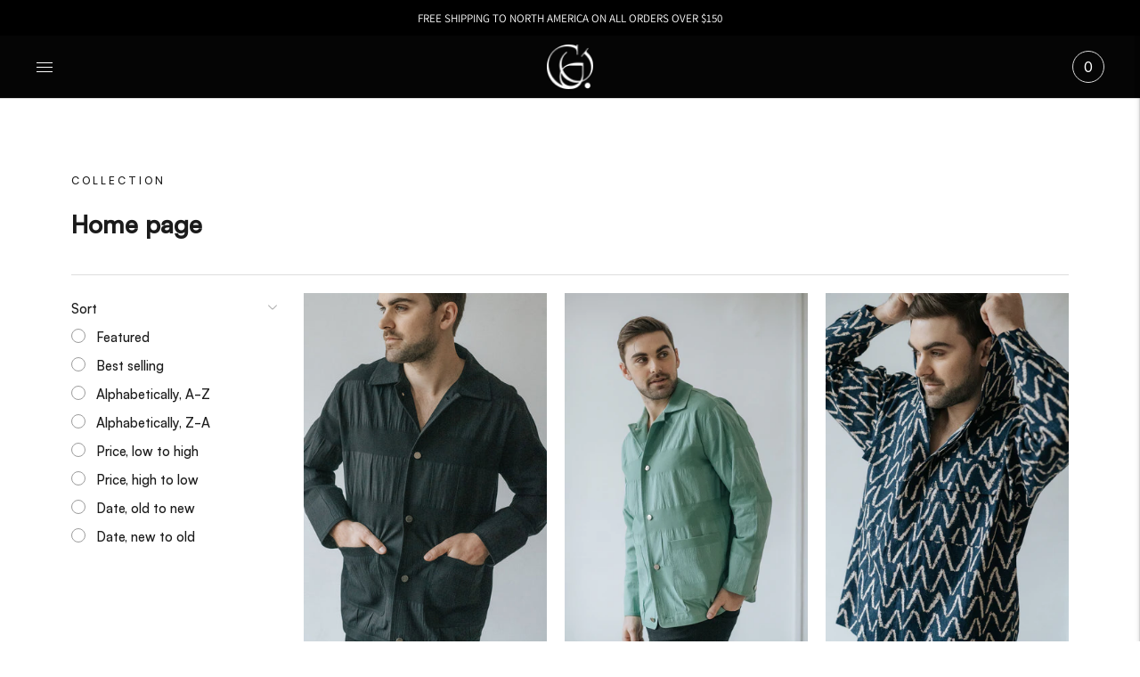

--- FILE ---
content_type: text/html; charset=utf-8
request_url: https://www.bahashop.com/collections/frontpage
body_size: 55117
content:
<!doctype html>

<!--
      ___                       ___           ___           ___
     /  /\                     /__/\         /  /\         /  /\
    /  /:/_                    \  \:\       /  /:/        /  /::\
   /  /:/ /\  ___     ___       \  \:\     /  /:/        /  /:/\:\
  /  /:/ /:/ /__/\   /  /\  ___  \  \:\   /  /:/  ___   /  /:/  \:\
 /__/:/ /:/  \  \:\ /  /:/ /__/\  \__\:\ /__/:/  /  /\ /__/:/ \__\:\
 \  \:\/:/    \  \:\  /:/  \  \:\ /  /:/ \  \:\ /  /:/ \  \:\ /  /:/
  \  \::/      \  \:\/:/    \  \:\  /:/   \  \:\  /:/   \  \:\  /:/
   \  \:\       \  \::/      \  \:\/:/     \  \:\/:/     \  \:\/:/
    \  \:\       \__\/        \  \::/       \  \::/       \  \::/
     \__\/                     \__\/         \__\/         \__\/

--------------------------------------------------------------------
#  Lorenza v3.4.4
#  Documentation: https://fluorescent.co/help/lorenza/
#  Purchase: https://themes.shopify.com/themes/lorenza
#  A product by Fluorescent: https://fluorescent.co/
--------------------------------------------------------------------

-->

<html class="no-js" lang="en">
<head>
<script>
window.KiwiSizing = window.KiwiSizing === undefined ? {} : window.KiwiSizing;
KiwiSizing.shop = "baahaa-shop.myshopify.com";


</script>
  <meta charset="utf-8">
  <meta http-equiv="X-UA-Compatible" content="IE=edge,chrome=1">
  <meta name="viewport" content="width=device-width,initial-scale=1">
  <link rel="canonical" href="https://www.bahashop.com/collections/frontpage">

  
<link rel="shortcut icon" href="//www.bahashop.com/cdn/shop/files/Baha_final_Logo_1_300x_3127e07b-88a3-4043-a61c-38180c8d38fc_32x32.png?v=1630361189" type="image/png"><title>Home page
&ndash; Bahashop</title>





  
  




<meta name="description" content="Bahashop" />
<meta property="og:url" content="https://www.bahashop.com/collections/frontpage">
<meta property="og:site_name" content="Bahashop">
<meta property="og:type" content="website">
<meta property="og:title" content="Home page">
<meta property="og:description" content="Bahashop">
<meta property="og:image" content="http://www.bahashop.com/cdn/shop/files/photo_2021-09-29_12-37-35_1280x1077.jpg?v=1635811113">
<meta property="og:image:secure_url" content="https://www.bahashop.com/cdn/shop/files/photo_2021-09-29_12-37-35_1280x1077.jpg?v=1635811113">



<meta name="twitter:title" content="Home page">
<meta name="twitter:description" content="Bahashop">
<meta name="twitter:card" content="summary_large_image">
<meta name="twitter:image" content="https://www.bahashop.com/cdn/shop/files/photo_2021-09-29_12-37-35_1280x1077.jpg?v=1635811113">
<meta name="twitter:image:width" content="480">
<meta name="twitter:image:height" content="480">


  <script>
  console.log('THEME v3.4.4 by Fluorescent');

  document.documentElement.className = document.documentElement.className.replace('no-js', '');

  window.theme = {
    version: 'v3.4.4',
    moneyFormat: "${{amount}}",
    strings: {
      name: "Bahashop",
      addToCart: "Add to cart",
      soldOut: "Sold out",
      unavailable: "Unavailable",
      quickCartCheckout: "Go to Checkout",
      collection: {
        filter: "Filter",
        sort: "Sort",
        apply: "Apply",
        show: "Show",
        manual: "Translation missing: en.collections.sort.manual",
        price_ascending: "Translation missing: en.collections.sort.price_ascending",
        price_descending: "Translation missing: en.collections.sort.price_descending",
        title_ascending: "Translation missing: en.collections.sort.title_ascending",
        title_descending: "Translation missing: en.collections.sort.title_descending",
        created_ascending: "Translation missing: en.collections.sort.created_ascending",
        created_descending: "Translation missing: en.collections.sort.created_descending",
        best_selling: "Translation missing: en.collections.sort.best_selling",
      },
      cart: {
        general: {
          currency: "Currency",
          empty: "Your cart is currently empty."
        }
      },
      general: {
        menu: {
          logout: "Logout",
          login_register: "Login \/ Register"
        },
        products: {
          recently_viewed: "Recently Viewed",
          no_recently_viewed: "No recently viewed items."
        },
        search: {
          search: "Search",
          no_results: "Try checking your spelling or using different words.",
          placeholder: "Search",
          quick_search: "Quick search",
          quick_search_results: {
            one: "Result",
            other: "Results"
          },
          submit: "Submit"
        }
      },
      products: {
        product: {
          view: "View the full product",
          total_reviews: "reviews",
          write_review: "Write a review",
          share_heading: "Share",
          unavailable: "Unavailable",
          unitPrice: "Unit price",
          unitPriceSeparator: "per"
        }
      },
      layout: {
        cart: {
          title: "Cart"
        }
      },
      search: {
        headings: {
          articles: "Articles",
          pages: "Pages",
          products: "Products"
        },
        view_all: "View all",
        no_results: "We found no search results for",
        nothing_found: "Nothing found",
        no_product_results: "No product results for",
        no_page_results: "No page results for",
        no_article_results: "No article results for"
      },
      accessibility: {
        play_video: "Play",
        pause_video: "Pause",
      }
    },
    routes: {
      root: "/",
      cart: {
        base: "/cart",
        add: "/cart/add",
        change: "/cart/change",
        clear: "/cart/clear",
      },
      // Manual routes until Shopify adds support
      products: "/products",
      productRecommendations: "/recommendations/products"
    },
  }

  
</script>

  

<style>
  @font-face {
  font-family: "Bodoni Moda";
  font-weight: 700;
  font-style: normal;
  src: url("//www.bahashop.com/cdn/fonts/bodoni_moda/bodonimoda_n7.837502b3cbe406d2c6f311e87870fa9980b0b36a.woff2") format("woff2"),
       url("//www.bahashop.com/cdn/fonts/bodoni_moda/bodonimoda_n7.c198e1cda930f96f6ae1aa8ef8facc95a64cfd1f.woff") format("woff");
}


  @font-face {
  font-family: "Bodoni Moda";
  font-weight: 700;
  font-style: normal;
  src: url("//www.bahashop.com/cdn/fonts/bodoni_moda/bodonimoda_n7.837502b3cbe406d2c6f311e87870fa9980b0b36a.woff2") format("woff2"),
       url("//www.bahashop.com/cdn/fonts/bodoni_moda/bodonimoda_n7.c198e1cda930f96f6ae1aa8ef8facc95a64cfd1f.woff") format("woff");
}

  @font-face {
  font-family: "Bodoni Moda";
  font-weight: 800;
  font-style: normal;
  src: url("//www.bahashop.com/cdn/fonts/bodoni_moda/bodonimoda_n8.6ac35e0357e3d68419e55c409525fc9414834bcc.woff2") format("woff2"),
       url("//www.bahashop.com/cdn/fonts/bodoni_moda/bodonimoda_n8.c46b5a7eedc714044f541fb9253db280f3003bb8.woff") format("woff");
}

  @font-face {
  font-family: "Bodoni Moda";
  font-weight: 700;
  font-style: italic;
  src: url("//www.bahashop.com/cdn/fonts/bodoni_moda/bodonimoda_i7.c902c4a34af6b706633407846994e4897be8e785.woff2") format("woff2"),
       url("//www.bahashop.com/cdn/fonts/bodoni_moda/bodonimoda_i7.0a6dd16bb377985b19c32de01ccef400d1fe1aa6.woff") format("woff");
}


  @font-face {
  font-family: Assistant;
  font-weight: 400;
  font-style: normal;
  src: url("//www.bahashop.com/cdn/fonts/assistant/assistant_n4.9120912a469cad1cc292572851508ca49d12e768.woff2") format("woff2"),
       url("//www.bahashop.com/cdn/fonts/assistant/assistant_n4.6e9875ce64e0fefcd3f4446b7ec9036b3ddd2985.woff") format("woff");
}

  @font-face {
  font-family: Assistant;
  font-weight: 500;
  font-style: normal;
  src: url("//www.bahashop.com/cdn/fonts/assistant/assistant_n5.26caedc0c0f332f957d0fb6b24adee050844cce5.woff2") format("woff2"),
       url("//www.bahashop.com/cdn/fonts/assistant/assistant_n5.d09f0488bf8aadd48534c94ac3f185fbc9ddb168.woff") format("woff");
}

  
  

  
  

  :root {
    --color-accent: #bb4e39;
    --color-text: #1b1b1b;
    --color-text-meta: rgba(27, 27, 27, 0.7);
    --color-button-bg: #ffffff;
    --color-button-hover-bg: #f2f2f2;
    --color-button-active-bg: #e6e6e6;
    --color-bg: #ffffff;
    --color-bg-transparent: rgba(255, 255, 255, 0.8);
    --color-bg-contrast: #f2f2f2;
    --color-bg-darker: #f7f7f7;
    --color-background-meta: #f5f5f5;
    --color-border: #dedede;
    --color-border-darker: #b8b8b8;
    --color-border-darkest: #9e9e9e;
    --color-input-text: #606060;
    --color-input-inactive-text: rgba(96, 96, 96, 0.7);
    --color-icon: #9c9c9c;
    --color-icon-darker: #767676;
    --color-icon-darkerest: #5c5c5c;
    --color-primary-button-bg: #bb4e39;
    --color-primary-button-active-bg: #a74633;
    --color-secondary-button-text: #1b1b1b;
    --color-sale-badge: #bb4e39;
    --color-sold-out-badge: #1b1b1b;
    --color-success-message: #00730b;
    --color-error-message: #dd2200;

    --color-contrast-text: #262626;
    --color-contrast-text-meta: rgba(38, 38, 38, 0.7);
    --color-contrast-bg: #D2B48C;
    --color-contrast-border: #d6d6d6;
    --color-contrast-border-darker: #b0b0b0;
    --color-contrast-border-darkest: #969696;
    --color-contrast-input-text: #5e5e5e;
    --color-contrast-input-inactive-text: rgba(94, 94, 94, 0.7);
    --color-contrast-icon: #939393;

    --color-header-text: #ffffff;
    --color-header-bg: #050505;
    --color-header-border: #dcdcdc;
    --color-header-border-darken: #c3c3c3;

    --color-footer-text: #ffffff;
    --color-footer-text-meta: rgba(255, 255, 255, 0.7);
    --color-footer-bg: #050505;
    --color-footer-border: #d96a55;
    --color-footer-button-bg: #b45240;
    --color-footer-button-bg-lighter: #c05f4e;
    --color-footer-button-text: #ffffff;

    --color-navigation-text: #151515;
    --color-navigation-text-meta: rgba(21, 21, 21, 0.7);
    --color-navigation-bg: #ffffff;
    --color-navigation-bg-darker: #f2f2f2;

    --color-drawer-text: #151515;
    --color-drawer-text-meta: rgba(21, 21, 21, 0.7);
    --color-drawer-bg: #ffffff;
    --color-drawer-bg-darker: #f2f2f2;
    --color-drawer-background-meta: #f5f5f5;
    --color-drawer-border: #d6d6d6;
    --color-drawer-border-darker: #b0b0b0;
    --color-drawer-border-darkest: #969696;
    --color-drawer-input-text: #5e5e5e;
    --color-drawer-input-inactive-text: rgba(94, 94, 94, 0.7);
    --color-drawer-icon: #939393;
    --color-drawer-icon-darker: #6d6d6d;

    --color-placeholder-bg: #fafafa;

    --color-bg-overlay: rgba(27, 27, 27, 0.25);

    --font-logo: "Bodoni Moda", serif;
    --font-logo-weight: 700;
    --font-logo-style: normal;

    --font-heading: "Bodoni Moda", serif;
    --font-heading-weight: 700;
    --font-heading-style: normal;
    --font-heading-bold-weight: 800;

    --font-body: Assistant, sans-serif;
    --font-body-weight: 400;
    --font-body-style: normal;
    --font-body-bold-weight: 500;

    --font-size-body-extra-small: 12px;
    --font-size-body-small: 13px;
    --font-size-body-base: 15px;
    --font-size-body-large: 17px;
    --font-size-body-extra-large: 20px;

    --font-size-heading-display: 32px;
    --font-size-heading-1: 28px;
    --font-size-heading-1-small: 24px;
    --font-size-heading-2: 20px;
    --font-size-heading-3: 18px;

    --section-vertical-spacing: 40px;
    --section-vertical-spacing-desktop: 80px;
    --section-vertical-spacing-tall: 80px;
    --section-vertical-spacing-tall-desktop: 160px;

    /* Shopify pay specific */
    --payment-terms-background-color: #f5f5f5;
  }
</style>
  <link href="//www.bahashop.com/cdn/shop/t/5/assets/index.css?v=35173776815628846481634683297" rel="stylesheet" type="text/css" media="all" />
  <style>
  .accordion__group:after {
    background-color: var(--color-icon);
    -webkit-mask: url(//www.bahashop.com/cdn/shop/t/5/assets/chevron-down.svg?v=14797827152027912471631562788) 50% 50% no-repeat;
    mask: url(//www.bahashop.com/cdn/shop/t/5/assets/chevron-down.svg?v=14797827152027912471631562788) 50% 50% no-repeat;
  }
</style>

  <script>window.performance && window.performance.mark && window.performance.mark('shopify.content_for_header.start');</script><meta name="facebook-domain-verification" content="gvnkctj4h00xu4ks30cjzkmdd61ky3">
<meta name="google-site-verification" content="ywTvv1jiTpBX0yh19E7W4Q1Ng6wSH4-HnP1y5gro-Kk">
<meta name="facebook-domain-verification" content="77w2ss4cq5uu07cx4sgcmtzvzd0bap">
<meta id="shopify-digital-wallet" name="shopify-digital-wallet" content="/56295227541/digital_wallets/dialog">
<meta name="shopify-checkout-api-token" content="84a6f17d7a4578bdcb6831ad45780851">
<meta id="in-context-paypal-metadata" data-shop-id="56295227541" data-venmo-supported="false" data-environment="production" data-locale="en_US" data-paypal-v4="true" data-currency="CAD">
<link rel="alternate" type="application/atom+xml" title="Feed" href="/collections/frontpage.atom" />
<link rel="next" href="/collections/frontpage?page=2">
<link rel="alternate" type="application/json+oembed" href="https://www.bahashop.com/collections/frontpage.oembed">
<script async="async" src="/checkouts/internal/preloads.js?locale=en-CA"></script>
<link rel="preconnect" href="https://shop.app" crossorigin="anonymous">
<script async="async" src="https://shop.app/checkouts/internal/preloads.js?locale=en-CA&shop_id=56295227541" crossorigin="anonymous"></script>
<script id="apple-pay-shop-capabilities" type="application/json">{"shopId":56295227541,"countryCode":"CA","currencyCode":"CAD","merchantCapabilities":["supports3DS"],"merchantId":"gid:\/\/shopify\/Shop\/56295227541","merchantName":"Bahashop","requiredBillingContactFields":["postalAddress","email"],"requiredShippingContactFields":["postalAddress","email"],"shippingType":"shipping","supportedNetworks":["visa","masterCard","amex","interac","jcb"],"total":{"type":"pending","label":"Bahashop","amount":"1.00"},"shopifyPaymentsEnabled":true,"supportsSubscriptions":true}</script>
<script id="shopify-features" type="application/json">{"accessToken":"84a6f17d7a4578bdcb6831ad45780851","betas":["rich-media-storefront-analytics"],"domain":"www.bahashop.com","predictiveSearch":true,"shopId":56295227541,"locale":"en"}</script>
<script>var Shopify = Shopify || {};
Shopify.shop = "baahaa-shop.myshopify.com";
Shopify.locale = "en";
Shopify.currency = {"active":"CAD","rate":"1.0"};
Shopify.country = "CA";
Shopify.theme = {"name":"Baha","id":126839193749,"schema_name":"Lorenza","schema_version":"3.4.4","theme_store_id":null,"role":"main"};
Shopify.theme.handle = "null";
Shopify.theme.style = {"id":null,"handle":null};
Shopify.cdnHost = "www.bahashop.com/cdn";
Shopify.routes = Shopify.routes || {};
Shopify.routes.root = "/";</script>
<script type="module">!function(o){(o.Shopify=o.Shopify||{}).modules=!0}(window);</script>
<script>!function(o){function n(){var o=[];function n(){o.push(Array.prototype.slice.apply(arguments))}return n.q=o,n}var t=o.Shopify=o.Shopify||{};t.loadFeatures=n(),t.autoloadFeatures=n()}(window);</script>
<script>
  window.ShopifyPay = window.ShopifyPay || {};
  window.ShopifyPay.apiHost = "shop.app\/pay";
  window.ShopifyPay.redirectState = null;
</script>
<script id="shop-js-analytics" type="application/json">{"pageType":"collection"}</script>
<script defer="defer" async type="module" src="//www.bahashop.com/cdn/shopifycloud/shop-js/modules/v2/client.init-shop-cart-sync_BdyHc3Nr.en.esm.js"></script>
<script defer="defer" async type="module" src="//www.bahashop.com/cdn/shopifycloud/shop-js/modules/v2/chunk.common_Daul8nwZ.esm.js"></script>
<script type="module">
  await import("//www.bahashop.com/cdn/shopifycloud/shop-js/modules/v2/client.init-shop-cart-sync_BdyHc3Nr.en.esm.js");
await import("//www.bahashop.com/cdn/shopifycloud/shop-js/modules/v2/chunk.common_Daul8nwZ.esm.js");

  window.Shopify.SignInWithShop?.initShopCartSync?.({"fedCMEnabled":true,"windoidEnabled":true});

</script>
<script>
  window.Shopify = window.Shopify || {};
  if (!window.Shopify.featureAssets) window.Shopify.featureAssets = {};
  window.Shopify.featureAssets['shop-js'] = {"shop-cart-sync":["modules/v2/client.shop-cart-sync_QYOiDySF.en.esm.js","modules/v2/chunk.common_Daul8nwZ.esm.js"],"init-fed-cm":["modules/v2/client.init-fed-cm_DchLp9rc.en.esm.js","modules/v2/chunk.common_Daul8nwZ.esm.js"],"shop-button":["modules/v2/client.shop-button_OV7bAJc5.en.esm.js","modules/v2/chunk.common_Daul8nwZ.esm.js"],"init-windoid":["modules/v2/client.init-windoid_DwxFKQ8e.en.esm.js","modules/v2/chunk.common_Daul8nwZ.esm.js"],"shop-cash-offers":["modules/v2/client.shop-cash-offers_DWtL6Bq3.en.esm.js","modules/v2/chunk.common_Daul8nwZ.esm.js","modules/v2/chunk.modal_CQq8HTM6.esm.js"],"shop-toast-manager":["modules/v2/client.shop-toast-manager_CX9r1SjA.en.esm.js","modules/v2/chunk.common_Daul8nwZ.esm.js"],"init-shop-email-lookup-coordinator":["modules/v2/client.init-shop-email-lookup-coordinator_UhKnw74l.en.esm.js","modules/v2/chunk.common_Daul8nwZ.esm.js"],"pay-button":["modules/v2/client.pay-button_DzxNnLDY.en.esm.js","modules/v2/chunk.common_Daul8nwZ.esm.js"],"avatar":["modules/v2/client.avatar_BTnouDA3.en.esm.js"],"init-shop-cart-sync":["modules/v2/client.init-shop-cart-sync_BdyHc3Nr.en.esm.js","modules/v2/chunk.common_Daul8nwZ.esm.js"],"shop-login-button":["modules/v2/client.shop-login-button_D8B466_1.en.esm.js","modules/v2/chunk.common_Daul8nwZ.esm.js","modules/v2/chunk.modal_CQq8HTM6.esm.js"],"init-customer-accounts-sign-up":["modules/v2/client.init-customer-accounts-sign-up_C8fpPm4i.en.esm.js","modules/v2/client.shop-login-button_D8B466_1.en.esm.js","modules/v2/chunk.common_Daul8nwZ.esm.js","modules/v2/chunk.modal_CQq8HTM6.esm.js"],"init-shop-for-new-customer-accounts":["modules/v2/client.init-shop-for-new-customer-accounts_CVTO0Ztu.en.esm.js","modules/v2/client.shop-login-button_D8B466_1.en.esm.js","modules/v2/chunk.common_Daul8nwZ.esm.js","modules/v2/chunk.modal_CQq8HTM6.esm.js"],"init-customer-accounts":["modules/v2/client.init-customer-accounts_dRgKMfrE.en.esm.js","modules/v2/client.shop-login-button_D8B466_1.en.esm.js","modules/v2/chunk.common_Daul8nwZ.esm.js","modules/v2/chunk.modal_CQq8HTM6.esm.js"],"shop-follow-button":["modules/v2/client.shop-follow-button_CkZpjEct.en.esm.js","modules/v2/chunk.common_Daul8nwZ.esm.js","modules/v2/chunk.modal_CQq8HTM6.esm.js"],"lead-capture":["modules/v2/client.lead-capture_BntHBhfp.en.esm.js","modules/v2/chunk.common_Daul8nwZ.esm.js","modules/v2/chunk.modal_CQq8HTM6.esm.js"],"checkout-modal":["modules/v2/client.checkout-modal_CfxcYbTm.en.esm.js","modules/v2/chunk.common_Daul8nwZ.esm.js","modules/v2/chunk.modal_CQq8HTM6.esm.js"],"shop-login":["modules/v2/client.shop-login_Da4GZ2H6.en.esm.js","modules/v2/chunk.common_Daul8nwZ.esm.js","modules/v2/chunk.modal_CQq8HTM6.esm.js"],"payment-terms":["modules/v2/client.payment-terms_MV4M3zvL.en.esm.js","modules/v2/chunk.common_Daul8nwZ.esm.js","modules/v2/chunk.modal_CQq8HTM6.esm.js"]};
</script>
<script>(function() {
  var isLoaded = false;
  function asyncLoad() {
    if (isLoaded) return;
    isLoaded = true;
    var urls = ["https:\/\/app.kiwisizing.com\/web\/js\/dist\/kiwiSizing\/plugin\/SizingPlugin.prod.js?v=330\u0026shop=baahaa-shop.myshopify.com","https:\/\/chimpstatic.com\/mcjs-connected\/js\/users\/c26d4c1bca5475d5a3a90b63d\/65dfcd2153ec8c0f7e432f873.js?shop=baahaa-shop.myshopify.com","https:\/\/omnisnippet1.com\/platforms\/shopify.js?source=scriptTag\u0026v=2025-05-15T12\u0026shop=baahaa-shop.myshopify.com"];
    for (var i = 0; i < urls.length; i++) {
      var s = document.createElement('script');
      s.type = 'text/javascript';
      s.async = true;
      s.src = urls[i];
      var x = document.getElementsByTagName('script')[0];
      x.parentNode.insertBefore(s, x);
    }
  };
  if(window.attachEvent) {
    window.attachEvent('onload', asyncLoad);
  } else {
    window.addEventListener('load', asyncLoad, false);
  }
})();</script>
<script id="__st">var __st={"a":56295227541,"offset":-28800,"reqid":"2e412a88-1055-47b5-b67a-8a9dd675a037-1768998458","pageurl":"www.bahashop.com\/collections\/frontpage","u":"9fa6967ffe05","p":"collection","rtyp":"collection","rid":266203725973};</script>
<script>window.ShopifyPaypalV4VisibilityTracking = true;</script>
<script id="captcha-bootstrap">!function(){'use strict';const t='contact',e='account',n='new_comment',o=[[t,t],['blogs',n],['comments',n],[t,'customer']],c=[[e,'customer_login'],[e,'guest_login'],[e,'recover_customer_password'],[e,'create_customer']],r=t=>t.map((([t,e])=>`form[action*='/${t}']:not([data-nocaptcha='true']) input[name='form_type'][value='${e}']`)).join(','),a=t=>()=>t?[...document.querySelectorAll(t)].map((t=>t.form)):[];function s(){const t=[...o],e=r(t);return a(e)}const i='password',u='form_key',d=['recaptcha-v3-token','g-recaptcha-response','h-captcha-response',i],f=()=>{try{return window.sessionStorage}catch{return}},m='__shopify_v',_=t=>t.elements[u];function p(t,e,n=!1){try{const o=window.sessionStorage,c=JSON.parse(o.getItem(e)),{data:r}=function(t){const{data:e,action:n}=t;return t[m]||n?{data:e,action:n}:{data:t,action:n}}(c);for(const[e,n]of Object.entries(r))t.elements[e]&&(t.elements[e].value=n);n&&o.removeItem(e)}catch(o){console.error('form repopulation failed',{error:o})}}const l='form_type',E='cptcha';function T(t){t.dataset[E]=!0}const w=window,h=w.document,L='Shopify',v='ce_forms',y='captcha';let A=!1;((t,e)=>{const n=(g='f06e6c50-85a8-45c8-87d0-21a2b65856fe',I='https://cdn.shopify.com/shopifycloud/storefront-forms-hcaptcha/ce_storefront_forms_captcha_hcaptcha.v1.5.2.iife.js',D={infoText:'Protected by hCaptcha',privacyText:'Privacy',termsText:'Terms'},(t,e,n)=>{const o=w[L][v],c=o.bindForm;if(c)return c(t,g,e,D).then(n);var r;o.q.push([[t,g,e,D],n]),r=I,A||(h.body.append(Object.assign(h.createElement('script'),{id:'captcha-provider',async:!0,src:r})),A=!0)});var g,I,D;w[L]=w[L]||{},w[L][v]=w[L][v]||{},w[L][v].q=[],w[L][y]=w[L][y]||{},w[L][y].protect=function(t,e){n(t,void 0,e),T(t)},Object.freeze(w[L][y]),function(t,e,n,w,h,L){const[v,y,A,g]=function(t,e,n){const i=e?o:[],u=t?c:[],d=[...i,...u],f=r(d),m=r(i),_=r(d.filter((([t,e])=>n.includes(e))));return[a(f),a(m),a(_),s()]}(w,h,L),I=t=>{const e=t.target;return e instanceof HTMLFormElement?e:e&&e.form},D=t=>v().includes(t);t.addEventListener('submit',(t=>{const e=I(t);if(!e)return;const n=D(e)&&!e.dataset.hcaptchaBound&&!e.dataset.recaptchaBound,o=_(e),c=g().includes(e)&&(!o||!o.value);(n||c)&&t.preventDefault(),c&&!n&&(function(t){try{if(!f())return;!function(t){const e=f();if(!e)return;const n=_(t);if(!n)return;const o=n.value;o&&e.removeItem(o)}(t);const e=Array.from(Array(32),(()=>Math.random().toString(36)[2])).join('');!function(t,e){_(t)||t.append(Object.assign(document.createElement('input'),{type:'hidden',name:u})),t.elements[u].value=e}(t,e),function(t,e){const n=f();if(!n)return;const o=[...t.querySelectorAll(`input[type='${i}']`)].map((({name:t})=>t)),c=[...d,...o],r={};for(const[a,s]of new FormData(t).entries())c.includes(a)||(r[a]=s);n.setItem(e,JSON.stringify({[m]:1,action:t.action,data:r}))}(t,e)}catch(e){console.error('failed to persist form',e)}}(e),e.submit())}));const S=(t,e)=>{t&&!t.dataset[E]&&(n(t,e.some((e=>e===t))),T(t))};for(const o of['focusin','change'])t.addEventListener(o,(t=>{const e=I(t);D(e)&&S(e,y())}));const B=e.get('form_key'),M=e.get(l),P=B&&M;t.addEventListener('DOMContentLoaded',(()=>{const t=y();if(P)for(const e of t)e.elements[l].value===M&&p(e,B);[...new Set([...A(),...v().filter((t=>'true'===t.dataset.shopifyCaptcha))])].forEach((e=>S(e,t)))}))}(h,new URLSearchParams(w.location.search),n,t,e,['guest_login'])})(!0,!0)}();</script>
<script integrity="sha256-4kQ18oKyAcykRKYeNunJcIwy7WH5gtpwJnB7kiuLZ1E=" data-source-attribution="shopify.loadfeatures" defer="defer" src="//www.bahashop.com/cdn/shopifycloud/storefront/assets/storefront/load_feature-a0a9edcb.js" crossorigin="anonymous"></script>
<script crossorigin="anonymous" defer="defer" src="//www.bahashop.com/cdn/shopifycloud/storefront/assets/shopify_pay/storefront-65b4c6d7.js?v=20250812"></script>
<script data-source-attribution="shopify.dynamic_checkout.dynamic.init">var Shopify=Shopify||{};Shopify.PaymentButton=Shopify.PaymentButton||{isStorefrontPortableWallets:!0,init:function(){window.Shopify.PaymentButton.init=function(){};var t=document.createElement("script");t.src="https://www.bahashop.com/cdn/shopifycloud/portable-wallets/latest/portable-wallets.en.js",t.type="module",document.head.appendChild(t)}};
</script>
<script data-source-attribution="shopify.dynamic_checkout.buyer_consent">
  function portableWalletsHideBuyerConsent(e){var t=document.getElementById("shopify-buyer-consent"),n=document.getElementById("shopify-subscription-policy-button");t&&n&&(t.classList.add("hidden"),t.setAttribute("aria-hidden","true"),n.removeEventListener("click",e))}function portableWalletsShowBuyerConsent(e){var t=document.getElementById("shopify-buyer-consent"),n=document.getElementById("shopify-subscription-policy-button");t&&n&&(t.classList.remove("hidden"),t.removeAttribute("aria-hidden"),n.addEventListener("click",e))}window.Shopify?.PaymentButton&&(window.Shopify.PaymentButton.hideBuyerConsent=portableWalletsHideBuyerConsent,window.Shopify.PaymentButton.showBuyerConsent=portableWalletsShowBuyerConsent);
</script>
<script data-source-attribution="shopify.dynamic_checkout.cart.bootstrap">document.addEventListener("DOMContentLoaded",(function(){function t(){return document.querySelector("shopify-accelerated-checkout-cart, shopify-accelerated-checkout")}if(t())Shopify.PaymentButton.init();else{new MutationObserver((function(e,n){t()&&(Shopify.PaymentButton.init(),n.disconnect())})).observe(document.body,{childList:!0,subtree:!0})}}));
</script>
<link id="shopify-accelerated-checkout-styles" rel="stylesheet" media="screen" href="https://www.bahashop.com/cdn/shopifycloud/portable-wallets/latest/accelerated-checkout-backwards-compat.css" crossorigin="anonymous">
<style id="shopify-accelerated-checkout-cart">
        #shopify-buyer-consent {
  margin-top: 1em;
  display: inline-block;
  width: 100%;
}

#shopify-buyer-consent.hidden {
  display: none;
}

#shopify-subscription-policy-button {
  background: none;
  border: none;
  padding: 0;
  text-decoration: underline;
  font-size: inherit;
  cursor: pointer;
}

#shopify-subscription-policy-button::before {
  box-shadow: none;
}

      </style>

<script>window.performance && window.performance.mark && window.performance.mark('shopify.content_for_header.end');</script>
<link href="https://monorail-edge.shopifysvc.com" rel="dns-prefetch">
<script>(function(){if ("sendBeacon" in navigator && "performance" in window) {try {var session_token_from_headers = performance.getEntriesByType('navigation')[0].serverTiming.find(x => x.name == '_s').description;} catch {var session_token_from_headers = undefined;}var session_cookie_matches = document.cookie.match(/_shopify_s=([^;]*)/);var session_token_from_cookie = session_cookie_matches && session_cookie_matches.length === 2 ? session_cookie_matches[1] : "";var session_token = session_token_from_headers || session_token_from_cookie || "";function handle_abandonment_event(e) {var entries = performance.getEntries().filter(function(entry) {return /monorail-edge.shopifysvc.com/.test(entry.name);});if (!window.abandonment_tracked && entries.length === 0) {window.abandonment_tracked = true;var currentMs = Date.now();var navigation_start = performance.timing.navigationStart;var payload = {shop_id: 56295227541,url: window.location.href,navigation_start,duration: currentMs - navigation_start,session_token,page_type: "collection"};window.navigator.sendBeacon("https://monorail-edge.shopifysvc.com/v1/produce", JSON.stringify({schema_id: "online_store_buyer_site_abandonment/1.1",payload: payload,metadata: {event_created_at_ms: currentMs,event_sent_at_ms: currentMs}}));}}window.addEventListener('pagehide', handle_abandonment_event);}}());</script>
<script id="web-pixels-manager-setup">(function e(e,d,r,n,o){if(void 0===o&&(o={}),!Boolean(null===(a=null===(i=window.Shopify)||void 0===i?void 0:i.analytics)||void 0===a?void 0:a.replayQueue)){var i,a;window.Shopify=window.Shopify||{};var t=window.Shopify;t.analytics=t.analytics||{};var s=t.analytics;s.replayQueue=[],s.publish=function(e,d,r){return s.replayQueue.push([e,d,r]),!0};try{self.performance.mark("wpm:start")}catch(e){}var l=function(){var e={modern:/Edge?\/(1{2}[4-9]|1[2-9]\d|[2-9]\d{2}|\d{4,})\.\d+(\.\d+|)|Firefox\/(1{2}[4-9]|1[2-9]\d|[2-9]\d{2}|\d{4,})\.\d+(\.\d+|)|Chrom(ium|e)\/(9{2}|\d{3,})\.\d+(\.\d+|)|(Maci|X1{2}).+ Version\/(15\.\d+|(1[6-9]|[2-9]\d|\d{3,})\.\d+)([,.]\d+|)( \(\w+\)|)( Mobile\/\w+|) Safari\/|Chrome.+OPR\/(9{2}|\d{3,})\.\d+\.\d+|(CPU[ +]OS|iPhone[ +]OS|CPU[ +]iPhone|CPU IPhone OS|CPU iPad OS)[ +]+(15[._]\d+|(1[6-9]|[2-9]\d|\d{3,})[._]\d+)([._]\d+|)|Android:?[ /-](13[3-9]|1[4-9]\d|[2-9]\d{2}|\d{4,})(\.\d+|)(\.\d+|)|Android.+Firefox\/(13[5-9]|1[4-9]\d|[2-9]\d{2}|\d{4,})\.\d+(\.\d+|)|Android.+Chrom(ium|e)\/(13[3-9]|1[4-9]\d|[2-9]\d{2}|\d{4,})\.\d+(\.\d+|)|SamsungBrowser\/([2-9]\d|\d{3,})\.\d+/,legacy:/Edge?\/(1[6-9]|[2-9]\d|\d{3,})\.\d+(\.\d+|)|Firefox\/(5[4-9]|[6-9]\d|\d{3,})\.\d+(\.\d+|)|Chrom(ium|e)\/(5[1-9]|[6-9]\d|\d{3,})\.\d+(\.\d+|)([\d.]+$|.*Safari\/(?![\d.]+ Edge\/[\d.]+$))|(Maci|X1{2}).+ Version\/(10\.\d+|(1[1-9]|[2-9]\d|\d{3,})\.\d+)([,.]\d+|)( \(\w+\)|)( Mobile\/\w+|) Safari\/|Chrome.+OPR\/(3[89]|[4-9]\d|\d{3,})\.\d+\.\d+|(CPU[ +]OS|iPhone[ +]OS|CPU[ +]iPhone|CPU IPhone OS|CPU iPad OS)[ +]+(10[._]\d+|(1[1-9]|[2-9]\d|\d{3,})[._]\d+)([._]\d+|)|Android:?[ /-](13[3-9]|1[4-9]\d|[2-9]\d{2}|\d{4,})(\.\d+|)(\.\d+|)|Mobile Safari.+OPR\/([89]\d|\d{3,})\.\d+\.\d+|Android.+Firefox\/(13[5-9]|1[4-9]\d|[2-9]\d{2}|\d{4,})\.\d+(\.\d+|)|Android.+Chrom(ium|e)\/(13[3-9]|1[4-9]\d|[2-9]\d{2}|\d{4,})\.\d+(\.\d+|)|Android.+(UC? ?Browser|UCWEB|U3)[ /]?(15\.([5-9]|\d{2,})|(1[6-9]|[2-9]\d|\d{3,})\.\d+)\.\d+|SamsungBrowser\/(5\.\d+|([6-9]|\d{2,})\.\d+)|Android.+MQ{2}Browser\/(14(\.(9|\d{2,})|)|(1[5-9]|[2-9]\d|\d{3,})(\.\d+|))(\.\d+|)|K[Aa][Ii]OS\/(3\.\d+|([4-9]|\d{2,})\.\d+)(\.\d+|)/},d=e.modern,r=e.legacy,n=navigator.userAgent;return n.match(d)?"modern":n.match(r)?"legacy":"unknown"}(),u="modern"===l?"modern":"legacy",c=(null!=n?n:{modern:"",legacy:""})[u],f=function(e){return[e.baseUrl,"/wpm","/b",e.hashVersion,"modern"===e.buildTarget?"m":"l",".js"].join("")}({baseUrl:d,hashVersion:r,buildTarget:u}),m=function(e){var d=e.version,r=e.bundleTarget,n=e.surface,o=e.pageUrl,i=e.monorailEndpoint;return{emit:function(e){var a=e.status,t=e.errorMsg,s=(new Date).getTime(),l=JSON.stringify({metadata:{event_sent_at_ms:s},events:[{schema_id:"web_pixels_manager_load/3.1",payload:{version:d,bundle_target:r,page_url:o,status:a,surface:n,error_msg:t},metadata:{event_created_at_ms:s}}]});if(!i)return console&&console.warn&&console.warn("[Web Pixels Manager] No Monorail endpoint provided, skipping logging."),!1;try{return self.navigator.sendBeacon.bind(self.navigator)(i,l)}catch(e){}var u=new XMLHttpRequest;try{return u.open("POST",i,!0),u.setRequestHeader("Content-Type","text/plain"),u.send(l),!0}catch(e){return console&&console.warn&&console.warn("[Web Pixels Manager] Got an unhandled error while logging to Monorail."),!1}}}}({version:r,bundleTarget:l,surface:e.surface,pageUrl:self.location.href,monorailEndpoint:e.monorailEndpoint});try{o.browserTarget=l,function(e){var d=e.src,r=e.async,n=void 0===r||r,o=e.onload,i=e.onerror,a=e.sri,t=e.scriptDataAttributes,s=void 0===t?{}:t,l=document.createElement("script"),u=document.querySelector("head"),c=document.querySelector("body");if(l.async=n,l.src=d,a&&(l.integrity=a,l.crossOrigin="anonymous"),s)for(var f in s)if(Object.prototype.hasOwnProperty.call(s,f))try{l.dataset[f]=s[f]}catch(e){}if(o&&l.addEventListener("load",o),i&&l.addEventListener("error",i),u)u.appendChild(l);else{if(!c)throw new Error("Did not find a head or body element to append the script");c.appendChild(l)}}({src:f,async:!0,onload:function(){if(!function(){var e,d;return Boolean(null===(d=null===(e=window.Shopify)||void 0===e?void 0:e.analytics)||void 0===d?void 0:d.initialized)}()){var d=window.webPixelsManager.init(e)||void 0;if(d){var r=window.Shopify.analytics;r.replayQueue.forEach((function(e){var r=e[0],n=e[1],o=e[2];d.publishCustomEvent(r,n,o)})),r.replayQueue=[],r.publish=d.publishCustomEvent,r.visitor=d.visitor,r.initialized=!0}}},onerror:function(){return m.emit({status:"failed",errorMsg:"".concat(f," has failed to load")})},sri:function(e){var d=/^sha384-[A-Za-z0-9+/=]+$/;return"string"==typeof e&&d.test(e)}(c)?c:"",scriptDataAttributes:o}),m.emit({status:"loading"})}catch(e){m.emit({status:"failed",errorMsg:(null==e?void 0:e.message)||"Unknown error"})}}})({shopId: 56295227541,storefrontBaseUrl: "https://www.bahashop.com",extensionsBaseUrl: "https://extensions.shopifycdn.com/cdn/shopifycloud/web-pixels-manager",monorailEndpoint: "https://monorail-edge.shopifysvc.com/unstable/produce_batch",surface: "storefront-renderer",enabledBetaFlags: ["2dca8a86"],webPixelsConfigList: [{"id":"619708565","configuration":"{\"config\":\"{\\\"pixel_id\\\":\\\"AW-10836390521\\\",\\\"target_country\\\":\\\"CA\\\",\\\"gtag_events\\\":[{\\\"type\\\":\\\"search\\\",\\\"action_label\\\":\\\"AW-10836390521\\\/fhfwCKat9o4DEPnkmK8o\\\"},{\\\"type\\\":\\\"begin_checkout\\\",\\\"action_label\\\":\\\"AW-10836390521\\\/nGW-CKOt9o4DEPnkmK8o\\\"},{\\\"type\\\":\\\"view_item\\\",\\\"action_label\\\":[\\\"AW-10836390521\\\/ZtiHCJ2t9o4DEPnkmK8o\\\",\\\"MC-GEF1GGHHFW\\\"]},{\\\"type\\\":\\\"purchase\\\",\\\"action_label\\\":[\\\"AW-10836390521\\\/-3WaCOar9o4DEPnkmK8o\\\",\\\"MC-GEF1GGHHFW\\\"]},{\\\"type\\\":\\\"page_view\\\",\\\"action_label\\\":[\\\"AW-10836390521\\\/IXYNCOOr9o4DEPnkmK8o\\\",\\\"MC-GEF1GGHHFW\\\"]},{\\\"type\\\":\\\"add_payment_info\\\",\\\"action_label\\\":\\\"AW-10836390521\\\/nVQ3CKmt9o4DEPnkmK8o\\\"},{\\\"type\\\":\\\"add_to_cart\\\",\\\"action_label\\\":\\\"AW-10836390521\\\/JICqCKCt9o4DEPnkmK8o\\\"}],\\\"enable_monitoring_mode\\\":false}\"}","eventPayloadVersion":"v1","runtimeContext":"OPEN","scriptVersion":"b2a88bafab3e21179ed38636efcd8a93","type":"APP","apiClientId":1780363,"privacyPurposes":[],"dataSharingAdjustments":{"protectedCustomerApprovalScopes":["read_customer_address","read_customer_email","read_customer_name","read_customer_personal_data","read_customer_phone"]}},{"id":"267419797","configuration":"{\"pixel_id\":\"315641163710095\",\"pixel_type\":\"facebook_pixel\",\"metaapp_system_user_token\":\"-\"}","eventPayloadVersion":"v1","runtimeContext":"OPEN","scriptVersion":"ca16bc87fe92b6042fbaa3acc2fbdaa6","type":"APP","apiClientId":2329312,"privacyPurposes":["ANALYTICS","MARKETING","SALE_OF_DATA"],"dataSharingAdjustments":{"protectedCustomerApprovalScopes":["read_customer_address","read_customer_email","read_customer_name","read_customer_personal_data","read_customer_phone"]}},{"id":"shopify-app-pixel","configuration":"{}","eventPayloadVersion":"v1","runtimeContext":"STRICT","scriptVersion":"0450","apiClientId":"shopify-pixel","type":"APP","privacyPurposes":["ANALYTICS","MARKETING"]},{"id":"shopify-custom-pixel","eventPayloadVersion":"v1","runtimeContext":"LAX","scriptVersion":"0450","apiClientId":"shopify-pixel","type":"CUSTOM","privacyPurposes":["ANALYTICS","MARKETING"]}],isMerchantRequest: false,initData: {"shop":{"name":"Bahashop","paymentSettings":{"currencyCode":"CAD"},"myshopifyDomain":"baahaa-shop.myshopify.com","countryCode":"CA","storefrontUrl":"https:\/\/www.bahashop.com"},"customer":null,"cart":null,"checkout":null,"productVariants":[],"purchasingCompany":null},},"https://www.bahashop.com/cdn","fcfee988w5aeb613cpc8e4bc33m6693e112",{"modern":"","legacy":""},{"shopId":"56295227541","storefrontBaseUrl":"https:\/\/www.bahashop.com","extensionBaseUrl":"https:\/\/extensions.shopifycdn.com\/cdn\/shopifycloud\/web-pixels-manager","surface":"storefront-renderer","enabledBetaFlags":"[\"2dca8a86\"]","isMerchantRequest":"false","hashVersion":"fcfee988w5aeb613cpc8e4bc33m6693e112","publish":"custom","events":"[[\"page_viewed\",{}],[\"collection_viewed\",{\"collection\":{\"id\":\"266203725973\",\"title\":\"Home page\",\"productVariants\":[{\"price\":{\"amount\":150.0,\"currencyCode\":\"CAD\"},\"product\":{\"title\":\"Black Jacket\",\"vendor\":\"A8\",\"id\":\"7345682546837\",\"untranslatedTitle\":\"Black Jacket\",\"url\":\"\/products\/black-jacket-1\",\"type\":\"Jacket\"},\"id\":\"41957328224405\",\"image\":{\"src\":\"\/\/www.bahashop.com\/cdn\/shop\/products\/DSC_1219.jpg?v=1645674392\"},\"sku\":\"\",\"title\":\"M\",\"untranslatedTitle\":\"M\"},{\"price\":{\"amount\":150.0,\"currencyCode\":\"CAD\"},\"product\":{\"title\":\"Green Jacket\",\"vendor\":\"A8\",\"id\":\"7345679761557\",\"untranslatedTitle\":\"Green Jacket\",\"url\":\"\/products\/green-jacket\",\"type\":\"Jacket\"},\"id\":\"41870558658709\",\"image\":{\"src\":\"\/\/www.bahashop.com\/cdn\/shop\/products\/DSC_0253.jpg?v=1643837574\"},\"sku\":\"\",\"title\":\"Default Title\",\"untranslatedTitle\":\"Default Title\"},{\"price\":{\"amount\":150.0,\"currencyCode\":\"CAD\"},\"product\":{\"title\":\"Boho Hoodie\",\"vendor\":\"A8\",\"id\":\"7345677861013\",\"untranslatedTitle\":\"Boho Hoodie\",\"url\":\"\/products\/boho-hoodie\",\"type\":\"Hoodie\"},\"id\":\"41958007013525\",\"image\":{\"src\":\"\/\/www.bahashop.com\/cdn\/shop\/products\/DSC_0141.jpg?v=1643743143\"},\"sku\":\"\",\"title\":\"L\",\"untranslatedTitle\":\"L\"},{\"price\":{\"amount\":113.0,\"currencyCode\":\"CAD\"},\"product\":{\"title\":\"A8 Hoodie\",\"vendor\":\"A8\",\"id\":\"7345676353685\",\"untranslatedTitle\":\"A8 Hoodie\",\"url\":\"\/products\/floral-hoodie\",\"type\":\"Hoodie\"},\"id\":\"41958016647317\",\"image\":{\"src\":\"\/\/www.bahashop.com\/cdn\/shop\/products\/DSC_1089.jpg?v=1643742929\"},\"sku\":\"\",\"title\":\"M\",\"untranslatedTitle\":\"M\"},{\"price\":{\"amount\":118.0,\"currencyCode\":\"CAD\"},\"product\":{\"title\":\"Brown Pleats pants\",\"vendor\":\"A8\",\"id\":\"7345674977429\",\"untranslatedTitle\":\"Brown Pleats pants\",\"url\":\"\/products\/brown-pleats-pants\",\"type\":\"Men's Pants\"},\"id\":\"41958008914069\",\"image\":{\"src\":\"\/\/www.bahashop.com\/cdn\/shop\/products\/DSC_1561.jpg?v=1643742651\"},\"sku\":\"\",\"title\":\"M\",\"untranslatedTitle\":\"M\"},{\"price\":{\"amount\":140.0,\"currencyCode\":\"CAD\"},\"product\":{\"title\":\"Manarolla Top\",\"vendor\":\"Aida Jaan\",\"id\":\"7333562318997\",\"untranslatedTitle\":\"Manarolla Top\",\"url\":\"\/products\/manarola-top\",\"type\":\"Top\"},\"id\":\"41835781750933\",\"image\":{\"src\":\"\/\/www.bahashop.com\/cdn\/shop\/products\/DSC_0708.jpg?v=1643150843\"},\"sku\":\"\",\"title\":\"Default Title\",\"untranslatedTitle\":\"Default Title\"},{\"price\":{\"amount\":145.0,\"currencyCode\":\"CAD\"},\"product\":{\"title\":\"Chello Dress\",\"vendor\":\"Aida Jaan\",\"id\":\"7333557862549\",\"untranslatedTitle\":\"Chello Dress\",\"url\":\"\/products\/chello-dress\",\"type\":\"Dress\"},\"id\":\"41835766710421\",\"image\":{\"src\":\"\/\/www.bahashop.com\/cdn\/shop\/products\/DSC_0223.jpg?v=1643150584\"},\"sku\":\"P0023S\",\"title\":\"Default Title\",\"untranslatedTitle\":\"Default Title\"},{\"price\":{\"amount\":177.0,\"currencyCode\":\"CAD\"},\"product\":{\"title\":\"Finesse Dress\",\"vendor\":\"Aida Jaan\",\"id\":\"7333550882965\",\"untranslatedTitle\":\"Finesse Dress\",\"url\":\"\/products\/finesse-dress\",\"type\":\"Dress\"},\"id\":\"41835734761621\",\"image\":{\"src\":\"\/\/www.bahashop.com\/cdn\/shop\/products\/DSC_1967.jpg?v=1643150129\"},\"sku\":\"\",\"title\":\"Default Title\",\"untranslatedTitle\":\"Default Title\"},{\"price\":{\"amount\":157.0,\"currencyCode\":\"CAD\"},\"product\":{\"title\":\"Sierra Dress\",\"vendor\":\"Aida Jaan\",\"id\":\"7333547278485\",\"untranslatedTitle\":\"Sierra Dress\",\"url\":\"\/products\/sierra-dress\",\"type\":\"Dress\"},\"id\":\"41835714936981\",\"image\":{\"src\":\"\/\/www.bahashop.com\/cdn\/shop\/products\/DSC_0123copy.jpg?v=1643149852\"},\"sku\":\"\",\"title\":\"Default Title\",\"untranslatedTitle\":\"Default Title\"},{\"price\":{\"amount\":203.0,\"currencyCode\":\"CAD\"},\"product\":{\"title\":\"Geneviève Top\",\"vendor\":\"Narges Tafi\",\"id\":\"7333532205205\",\"untranslatedTitle\":\"Geneviève Top\",\"url\":\"\/products\/genevieve-top\",\"type\":\"Top\"},\"id\":\"41835649466517\",\"image\":{\"src\":\"\/\/www.bahashop.com\/cdn\/shop\/products\/DSC_9446.jpg?v=1643148805\"},\"sku\":\"\",\"title\":\"Default Title\",\"untranslatedTitle\":\"Default Title\"},{\"price\":{\"amount\":177.0,\"currencyCode\":\"CAD\"},\"product\":{\"title\":\"Organza Pants\",\"vendor\":\"Narges Tafi\",\"id\":\"7333529157781\",\"untranslatedTitle\":\"Organza Pants\",\"url\":\"\/products\/organza-pants\",\"type\":\"Pants\"},\"id\":\"41835628101781\",\"image\":{\"src\":\"\/\/www.bahashop.com\/cdn\/shop\/products\/DSC_9435.jpg?v=1643148577\"},\"sku\":\"\",\"title\":\"Default Title\",\"untranslatedTitle\":\"Default Title\"},{\"price\":{\"amount\":70.0,\"currencyCode\":\"CAD\"},\"product\":{\"title\":\"Organza Coat\",\"vendor\":\"Narges Tafi\",\"id\":\"7333526012053\",\"untranslatedTitle\":\"Organza Coat\",\"url\":\"\/products\/organza-coat\",\"type\":\"Coat\"},\"id\":\"41835614797973\",\"image\":{\"src\":\"\/\/www.bahashop.com\/cdn\/shop\/products\/DSC_9491.jpg?v=1643148314\"},\"sku\":\"\",\"title\":\"Default Title\",\"untranslatedTitle\":\"Default Title\"},{\"price\":{\"amount\":146.0,\"currencyCode\":\"CAD\"},\"product\":{\"title\":\"Golden Black Coat\",\"vendor\":\"Narges Tafi\",\"id\":\"7333523914901\",\"untranslatedTitle\":\"Golden Black Coat\",\"url\":\"\/products\/golden-black-coat\",\"type\":\"Jacket\"},\"id\":\"41835606704277\",\"image\":{\"src\":\"\/\/www.bahashop.com\/cdn\/shop\/products\/DSC_9940copy.jpg?v=1643148137\"},\"sku\":\"\",\"title\":\"Leather - Cotton\",\"untranslatedTitle\":\"Leather - Cotton\"},{\"price\":{\"amount\":192.0,\"currencyCode\":\"CAD\"},\"product\":{\"title\":\"Vintage Textile Denim Coat\",\"vendor\":\"ND BY AYLAR\",\"id\":\"7333459132565\",\"untranslatedTitle\":\"Vintage Textile Denim Coat\",\"url\":\"\/products\/vintage-textile-denim-coat\",\"type\":\"Coat\"},\"id\":\"41835370119317\",\"image\":{\"src\":\"\/\/www.bahashop.com\/cdn\/shop\/products\/DSC_1388.jpg?v=1643145162\"},\"sku\":\"\",\"title\":\"Default Title\",\"untranslatedTitle\":\"Default Title\"},{\"price\":{\"amount\":76.26,\"currencyCode\":\"CAD\"},\"product\":{\"title\":\"Saxx Top\",\"vendor\":\"Niloox\",\"id\":\"7333442191509\",\"untranslatedTitle\":\"Saxx Top\",\"url\":\"\/products\/sax-top\",\"type\":\"top\"},\"id\":\"41966338670741\",\"image\":{\"src\":\"\/\/www.bahashop.com\/cdn\/shop\/products\/DSC_7708_5037eb3a-6889-49a9-a8a2-655f045d56e4.jpg?v=1643143511\"},\"sku\":\"P0098S\",\"title\":\"S\",\"untranslatedTitle\":\"S\"},{\"price\":{\"amount\":181.0,\"currencyCode\":\"CAD\"},\"product\":{\"title\":\"Roman Shorts\",\"vendor\":\"Sepid Parsa\",\"id\":\"7333416861845\",\"untranslatedTitle\":\"Roman Shorts\",\"url\":\"\/products\/roman-shorts\",\"type\":\"Shorts\"},\"id\":\"41972009697429\",\"image\":{\"src\":\"\/\/www.bahashop.com\/cdn\/shop\/products\/DSC_8528.jpg?v=1643141898\"},\"sku\":\"\",\"title\":\"S\",\"untranslatedTitle\":\"S\"},{\"price\":{\"amount\":179.0,\"currencyCode\":\"CAD\"},\"product\":{\"title\":\"Taft Pants\",\"vendor\":\"Leila By Leila\",\"id\":\"7317851046037\",\"untranslatedTitle\":\"Taft Pants\",\"url\":\"\/products\/purple-taft\",\"type\":\"Pants\"},\"id\":\"41776768221333\",\"image\":{\"src\":\"\/\/www.bahashop.com\/cdn\/shop\/products\/DSC_1552_bd35e2f9-34d8-4d37-af6d-bf8f1b5ad3a6.jpg?v=1642109868\"},\"sku\":\"\",\"title\":\"Medium\",\"untranslatedTitle\":\"Medium\"},{\"price\":{\"amount\":72.0,\"currencyCode\":\"CAD\"},\"product\":{\"title\":\"Sugar Jacket\",\"vendor\":\"Leila By Leila\",\"id\":\"7317837316245\",\"untranslatedTitle\":\"Sugar Jacket\",\"url\":\"\/products\/sugar-jacket\",\"type\":\"Blazer\"},\"id\":\"41776727883925\",\"image\":{\"src\":\"\/\/www.bahashop.com\/cdn\/shop\/products\/DSC_9932.jpg?v=1642035409\"},\"sku\":\"SC5001\",\"title\":\"Medium\",\"untranslatedTitle\":\"Medium\"},{\"price\":{\"amount\":107.0,\"currencyCode\":\"CAD\"},\"product\":{\"title\":\"Short Feather Top\",\"vendor\":\"Leila By Leila\",\"id\":\"7317834268821\",\"untranslatedTitle\":\"Short Feather Top\",\"url\":\"\/products\/short-feather-top\",\"type\":\"Top\"},\"id\":\"41776723296405\",\"image\":{\"src\":\"\/\/www.bahashop.com\/cdn\/shop\/products\/DSC_1263.jpg?v=1646254894\"},\"sku\":\"P0100S\",\"title\":\"L\",\"untranslatedTitle\":\"L\"},{\"price\":{\"amount\":35.0,\"currencyCode\":\"CAD\"},\"product\":{\"title\":\"Rexa Blouse\",\"vendor\":\"Leila By Leila\",\"id\":\"7317829976213\",\"untranslatedTitle\":\"Rexa Blouse\",\"url\":\"\/products\/rexa-blouse\",\"type\":\"Blouse\"},\"id\":\"41776714907797\",\"image\":{\"src\":\"\/\/www.bahashop.com\/cdn\/shop\/products\/DSC_1570.jpg?v=1642034895\"},\"sku\":\"B4002\",\"title\":\"Small\",\"untranslatedTitle\":\"Small\"},{\"price\":{\"amount\":146.0,\"currencyCode\":\"CAD\"},\"product\":{\"title\":\"Black Jacket\",\"vendor\":\"Narges Tafi\",\"id\":\"7317812969621\",\"untranslatedTitle\":\"Black Jacket\",\"url\":\"\/products\/black-jacket\",\"type\":\"Jacket\"},\"id\":\"41776682041493\",\"image\":{\"src\":\"\/\/www.bahashop.com\/cdn\/shop\/products\/DSC_0071copy.jpg?v=1642033731\"},\"sku\":\"\",\"title\":\"36-38\",\"untranslatedTitle\":\"36-38\"},{\"price\":{\"amount\":204.0,\"currencyCode\":\"CAD\"},\"product\":{\"title\":\"Golden Black Leather Jacket\",\"vendor\":\"Narges Tafi\",\"id\":\"7317810479253\",\"untranslatedTitle\":\"Golden Black Leather Jacket\",\"url\":\"\/products\/golden-black-leather-jacket\",\"type\":\"Jacket\"},\"id\":\"41776678764693\",\"image\":{\"src\":\"\/\/www.bahashop.com\/cdn\/shop\/products\/DSC_0006.jpg?v=1642109265\"},\"sku\":\"\",\"title\":\"34 - 38\",\"untranslatedTitle\":\"34 - 38\"},{\"price\":{\"amount\":160.0,\"currencyCode\":\"CAD\"},\"product\":{\"title\":\"Red Skirt\",\"vendor\":\"Sahar Abar\",\"id\":\"7317746319509\",\"untranslatedTitle\":\"Red Skirt\",\"url\":\"\/products\/red-skirt\",\"type\":\"Skirts\"},\"id\":\"41776568893589\",\"image\":{\"src\":\"\/\/www.bahashop.com\/cdn\/shop\/products\/DSC_8475_5215010e-ad46-41f5-8546-81a22171b84e.jpg?v=1642030107\"},\"sku\":\"\",\"title\":\"36 - 38\",\"untranslatedTitle\":\"36 - 38\"},{\"price\":{\"amount\":126.0,\"currencyCode\":\"CAD\"},\"product\":{\"title\":\"Puzzle Coat\",\"vendor\":\"ND BY AYLAR\",\"id\":\"7315815432341\",\"untranslatedTitle\":\"Puzzle Coat\",\"url\":\"\/products\/antex-vintage-coat\",\"type\":\"Coat\"},\"id\":\"41772355322005\",\"image\":{\"src\":\"\/\/www.bahashop.com\/cdn\/shop\/products\/DSC_1840.jpg?v=1642109765\"},\"sku\":\"P0088S\",\"title\":\"Default Title\",\"untranslatedTitle\":\"Default Title\"},{\"price\":{\"amount\":100.0,\"currencyCode\":\"CAD\"},\"product\":{\"title\":\"Golden Denim Coat\",\"vendor\":\"ND BY AYLAR\",\"id\":\"7315814711445\",\"untranslatedTitle\":\"Golden Denim Coat\",\"url\":\"\/products\/golden-denim\",\"type\":\"Jacket\"},\"id\":\"41772351651989\",\"image\":{\"src\":\"\/\/www.bahashop.com\/cdn\/shop\/products\/DSC_1768.jpg?v=1641936739\"},\"sku\":\"P0046S\",\"title\":\"One Size\",\"untranslatedTitle\":\"One Size\"},{\"price\":{\"amount\":126.0,\"currencyCode\":\"CAD\"},\"product\":{\"title\":\"Polysuit in Black\",\"vendor\":\"Mania Safdari\",\"id\":\"7315798458517\",\"untranslatedTitle\":\"Polysuit in Black\",\"url\":\"\/products\/blk-polysuit\",\"type\":\"Jumpsuit\"},\"id\":\"41772277039253\",\"image\":{\"src\":\"\/\/www.bahashop.com\/cdn\/shop\/products\/DSC_7070.jpg?v=1641933738\"},\"sku\":\"\",\"title\":\"Small\",\"untranslatedTitle\":\"Small\"},{\"price\":{\"amount\":44.0,\"currencyCode\":\"CAD\"},\"product\":{\"title\":\"Rinko Dress\",\"vendor\":\"Mania Safdari\",\"id\":\"7315797508245\",\"untranslatedTitle\":\"Rinko Dress\",\"url\":\"\/products\/rinko-blue\",\"type\":\"Dress\"},\"id\":\"41772271272085\",\"image\":{\"src\":\"\/\/www.bahashop.com\/cdn\/shop\/products\/DSC_9003.jpg?v=1641933402\"},\"sku\":\"\",\"title\":\"Small\",\"untranslatedTitle\":\"Small\"},{\"price\":{\"amount\":112.0,\"currencyCode\":\"CAD\"},\"product\":{\"title\":\"Velar Dress\",\"vendor\":\"Mania Safdari\",\"id\":\"7315790921877\",\"untranslatedTitle\":\"Velar Dress\",\"url\":\"\/products\/velar\",\"type\":\"Dress\"},\"id\":\"41772234277013\",\"image\":{\"src\":\"\/\/www.bahashop.com\/cdn\/shop\/products\/DSC_9120.jpg?v=1641932221\"},\"sku\":\"\",\"title\":\"Small\",\"untranslatedTitle\":\"Small\"},{\"price\":{\"amount\":44.0,\"currencyCode\":\"CAD\"},\"product\":{\"title\":\"Rinko Dress\",\"vendor\":\"Mania Safdari\",\"id\":\"7315790135445\",\"untranslatedTitle\":\"Rinko Dress\",\"url\":\"\/products\/rinko\",\"type\":\"Dresses\"},\"id\":\"41772229689493\",\"image\":{\"src\":\"\/\/www.bahashop.com\/cdn\/shop\/products\/DSC_8904.jpg?v=1641932093\"},\"sku\":\"\",\"title\":\"Medium\",\"untranslatedTitle\":\"Medium\"},{\"price\":{\"amount\":142.0,\"currencyCode\":\"CAD\"},\"product\":{\"title\":\"Suran Dress\",\"vendor\":\"Mania Safdari\",\"id\":\"7315788791957\",\"untranslatedTitle\":\"Suran Dress\",\"url\":\"\/products\/suran\",\"type\":\"Dress\"},\"id\":\"41772222513301\",\"image\":{\"src\":\"\/\/www.bahashop.com\/cdn\/shop\/products\/DSC_9077.jpg?v=1646014593\"},\"sku\":\"\",\"title\":\"Medium\",\"untranslatedTitle\":\"Medium\"},{\"price\":{\"amount\":133.0,\"currencyCode\":\"CAD\"},\"product\":{\"title\":\"Purple Polysuit\",\"vendor\":\"Mania Safdari\",\"id\":\"7315212664981\",\"untranslatedTitle\":\"Purple Polysuit\",\"url\":\"\/products\/purple-polysuit\",\"type\":\"Clothing\"},\"id\":\"41769280667797\",\"image\":{\"src\":\"\/\/www.bahashop.com\/cdn\/shop\/products\/DSC_8981.jpg?v=1641866625\"},\"sku\":\"\",\"title\":\"Small\",\"untranslatedTitle\":\"Small\"},{\"price\":{\"amount\":82.0,\"currencyCode\":\"CAD\"},\"product\":{\"title\":\"VERT Top\",\"vendor\":\"Mania Safdari\",\"id\":\"7315204276373\",\"untranslatedTitle\":\"VERT Top\",\"url\":\"\/products\/blanc-top\",\"type\":\"Top\"},\"id\":\"41769235906709\",\"image\":{\"src\":\"\/\/www.bahashop.com\/cdn\/shop\/products\/CopyofDSC_0817.jpg?v=1641865866\"},\"sku\":\"\",\"title\":\"Small\",\"untranslatedTitle\":\"Small\"},{\"price\":{\"amount\":120.0,\"currencyCode\":\"CAD\"},\"product\":{\"title\":\"Vip Jumpsuit\",\"vendor\":\"Mania Safdari\",\"id\":\"7315198476437\",\"untranslatedTitle\":\"Vip Jumpsuit\",\"url\":\"\/products\/vip\",\"type\":\"Jumpsuit\"},\"id\":\"41769207464085\",\"image\":{\"src\":\"\/\/www.bahashop.com\/cdn\/shop\/products\/DSC_6867.jpg?v=1641865165\"},\"sku\":\"\",\"title\":\"Small\",\"untranslatedTitle\":\"Small\"},{\"price\":{\"amount\":120.0,\"currencyCode\":\"CAD\"},\"product\":{\"title\":\"Poly Suit\",\"vendor\":\"Mania Safdari\",\"id\":\"7315196674197\",\"untranslatedTitle\":\"Poly Suit\",\"url\":\"\/products\/poly-suit\",\"type\":\"Jumpsuit\"},\"id\":\"41769198747797\",\"image\":{\"src\":\"\/\/www.bahashop.com\/cdn\/shop\/products\/DSC_8086.jpg?v=1641864948\"},\"sku\":\"\",\"title\":\"Small\",\"untranslatedTitle\":\"Small\"},{\"price\":{\"amount\":56.0,\"currencyCode\":\"CAD\"},\"product\":{\"title\":\"Vitto Jumpsuit\",\"vendor\":\"Mania Safdari\",\"id\":\"7315194282133\",\"untranslatedTitle\":\"Vitto Jumpsuit\",\"url\":\"\/products\/vitto-jumpsuit\",\"type\":\"Jumpsuit\"},\"id\":\"41769185542293\",\"image\":{\"src\":\"\/\/www.bahashop.com\/cdn\/shop\/products\/DSC_6927.jpg?v=1641864677\"},\"sku\":\"\",\"title\":\"Small\",\"untranslatedTitle\":\"Small\"},{\"price\":{\"amount\":144.0,\"currencyCode\":\"CAD\"},\"product\":{\"title\":\"Exess Dress\",\"vendor\":\"Mania Safdari\",\"id\":\"7315192938645\",\"untranslatedTitle\":\"Exess Dress\",\"url\":\"\/products\/exxo-dress\",\"type\":\"Dresses\"},\"id\":\"41769177186453\",\"image\":{\"src\":\"\/\/www.bahashop.com\/cdn\/shop\/products\/DSC_7007.jpg?v=1641864454\"},\"sku\":\"\",\"title\":\"Small\",\"untranslatedTitle\":\"Small\"},{\"price\":{\"amount\":82.0,\"currencyCode\":\"CAD\"},\"product\":{\"title\":\"Erald Top\",\"vendor\":\"Mania Safdari\",\"id\":\"7315165446293\",\"untranslatedTitle\":\"Erald Top\",\"url\":\"\/products\/erald-top\",\"type\":\"Top\"},\"id\":\"41769044639893\",\"image\":{\"src\":\"\/\/www.bahashop.com\/cdn\/shop\/products\/DSC_1618_6ff88413-03b4-46be-b603-658f0f8b029c.jpg?v=1641861508\"},\"sku\":\"\",\"title\":\"Small\",\"untranslatedTitle\":\"Small\"},{\"price\":{\"amount\":88.0,\"currencyCode\":\"CAD\"},\"product\":{\"title\":\"Rot Top\",\"vendor\":\"Mania Safdari\",\"id\":\"7315157909653\",\"untranslatedTitle\":\"Rot Top\",\"url\":\"\/products\/rot-top\",\"type\":\"Top\"},\"id\":\"41769016131733\",\"image\":{\"src\":\"\/\/www.bahashop.com\/cdn\/shop\/products\/DSC_7900.jpg?v=1641860956\"},\"sku\":\"\",\"title\":\"Small\",\"untranslatedTitle\":\"Small\"},{\"price\":{\"amount\":82.0,\"currencyCode\":\"CAD\"},\"product\":{\"title\":\"Azur Top\",\"vendor\":\"Mania Safdari\",\"id\":\"7315152339093\",\"untranslatedTitle\":\"Azur Top\",\"url\":\"\/products\/azur-top\",\"type\":\"Top\"},\"id\":\"41768997879957\",\"image\":{\"src\":\"\/\/www.bahashop.com\/cdn\/shop\/products\/DSC_7853.jpg?v=1641860170\"},\"sku\":\"\",\"title\":\"Small\",\"untranslatedTitle\":\"Small\"},{\"price\":{\"amount\":88.0,\"currencyCode\":\"CAD\"},\"product\":{\"title\":\"Regal Top\",\"vendor\":\"Mania Safdari\",\"id\":\"7315151388821\",\"untranslatedTitle\":\"Regal Top\",\"url\":\"\/products\/regal-top\",\"type\":\"Top\"},\"id\":\"41768993816725\",\"image\":{\"src\":\"\/\/www.bahashop.com\/cdn\/shop\/products\/DSC_7843.jpg?v=1641859990\"},\"sku\":\"\",\"title\":\"Small\",\"untranslatedTitle\":\"Small\"},{\"price\":{\"amount\":92.0,\"currencyCode\":\"CAD\"},\"product\":{\"title\":\"SKAAN Shorts\",\"vendor\":\"Mania Safdari\",\"id\":\"7315135430805\",\"untranslatedTitle\":\"SKAAN Shorts\",\"url\":\"\/products\/skaan-shorts\",\"type\":\"Shorts\"},\"id\":\"41768910323861\",\"image\":{\"src\":\"\/\/www.bahashop.com\/cdn\/shop\/products\/DSC_8023.jpg?v=1641857730\"},\"sku\":\"\",\"title\":\"Small\",\"untranslatedTitle\":\"Small\"},{\"price\":{\"amount\":97.0,\"currencyCode\":\"CAD\"},\"product\":{\"title\":\"Regina Camo Shorts\",\"vendor\":\"Mania Safdari\",\"id\":\"7315133169813\",\"untranslatedTitle\":\"Regina Camo Shorts\",\"url\":\"\/products\/regina-camo-shorts\",\"type\":\"Shorts\"},\"id\":\"41768894529685\",\"image\":{\"src\":\"\/\/www.bahashop.com\/cdn\/shop\/products\/DSC_7996.jpg?v=1642110195\"},\"sku\":\"\",\"title\":\"Small\",\"untranslatedTitle\":\"Small\"},{\"price\":{\"amount\":97.0,\"currencyCode\":\"CAD\"},\"product\":{\"title\":\"Ragna Shorts\",\"vendor\":\"Mania Safdari\",\"id\":\"7315129696405\",\"untranslatedTitle\":\"Ragna Shorts\",\"url\":\"\/products\/ragna-shorts\",\"type\":\"Shorts\"},\"id\":\"41768864252053\",\"image\":{\"src\":\"\/\/www.bahashop.com\/cdn\/shop\/products\/DSC_7905.jpg?v=1641857295\"},\"sku\":\"\",\"title\":\"Small\",\"untranslatedTitle\":\"Small\"},{\"price\":{\"amount\":487.0,\"currencyCode\":\"CAD\"},\"product\":{\"title\":\"Golden Autumn Jean Coat\",\"vendor\":\"ND BY AYLAR\",\"id\":\"7310275379349\",\"untranslatedTitle\":\"Golden Autumn Jean Coat\",\"url\":\"\/products\/golden-autumn-textile-jacket\",\"type\":\"Jacket\"},\"id\":\"41755150778517\",\"image\":{\"src\":\"\/\/www.bahashop.com\/cdn\/shop\/products\/DSC_1356.jpg?v=1641592678\"},\"sku\":\"\",\"title\":\"One Size\",\"untranslatedTitle\":\"One Size\"},{\"price\":{\"amount\":186.0,\"currencyCode\":\"CAD\"},\"product\":{\"title\":\"Baft Skirt\",\"vendor\":\"Leila By Leila\",\"id\":\"7310273347733\",\"untranslatedTitle\":\"Baft Skirt\",\"url\":\"\/products\/baft-skirt\",\"type\":\"Skirt\"},\"id\":\"41755141046421\",\"image\":{\"src\":\"\/\/www.bahashop.com\/cdn\/shop\/products\/DSC_2525.jpg?v=1641592436\"},\"sku\":\"\",\"title\":\"Small\",\"untranslatedTitle\":\"Small\"},{\"price\":{\"amount\":52.0,\"currencyCode\":\"CAD\"},\"product\":{\"title\":\"Tolo Skirt\",\"vendor\":\"Leila By Leila\",\"id\":\"7310271578261\",\"untranslatedTitle\":\"Tolo Skirt\",\"url\":\"\/products\/tolo-pants\",\"type\":\"Skirt\"},\"id\":\"41755135213717\",\"image\":{\"src\":\"\/\/www.bahashop.com\/cdn\/shop\/products\/DSC_2428.jpg?v=1641592210\"},\"sku\":\"\",\"title\":\"Small\",\"untranslatedTitle\":\"Small\"},{\"price\":{\"amount\":62.0,\"currencyCode\":\"CAD\"},\"product\":{\"title\":\"Brown Thin Plaid Pants\",\"vendor\":\"Leila By Leila\",\"id\":\"7310270496917\",\"untranslatedTitle\":\"Brown Thin Plaid Pants\",\"url\":\"\/products\/brown-thin-plaid-pp50ants\",\"type\":\"Pants\"},\"id\":\"41755129708693\",\"image\":{\"src\":\"\/\/www.bahashop.com\/cdn\/shop\/products\/DSC_1307.jpg?v=1664237731\"},\"sku\":\"P5001\",\"title\":\"Small\",\"untranslatedTitle\":\"Small\"},{\"price\":{\"amount\":58.0,\"currencyCode\":\"CAD\"},\"product\":{\"title\":\"White Leather Skirt\",\"vendor\":\"Aida Jaan\",\"id\":\"7310269055125\",\"untranslatedTitle\":\"White Leather Skirt\",\"url\":\"\/products\/white-leather-skirt\",\"type\":\"Skirt\"},\"id\":\"41755123122325\",\"image\":{\"src\":\"\/\/www.bahashop.com\/cdn\/shop\/products\/DSC_0734.jpg?v=1641591711\"},\"sku\":\"\",\"title\":\"36 - 38\",\"untranslatedTitle\":\"36 - 38\"},{\"price\":{\"amount\":54.0,\"currencyCode\":\"CAD\"},\"product\":{\"title\":\"Plaid Pants\",\"vendor\":\"Leila By Leila\",\"id\":\"7308050137237\",\"untranslatedTitle\":\"Plaid Pants\",\"url\":\"\/products\/plade-pants\",\"type\":\"Pants\"},\"id\":\"41749057503381\",\"image\":{\"src\":\"\/\/www.bahashop.com\/cdn\/shop\/products\/DSC_2421.jpg?v=1641512439\"},\"sku\":\"P3002\",\"title\":\"Small \/ Wool\",\"untranslatedTitle\":\"Small \/ Wool\"},{\"price\":{\"amount\":52.0,\"currencyCode\":\"CAD\"},\"product\":{\"title\":\"Lillo Dress\",\"vendor\":\"Leila By Leila\",\"id\":\"7308040536213\",\"untranslatedTitle\":\"Lillo Dress\",\"url\":\"\/products\/lilloette\",\"type\":\"Dress\"},\"id\":\"41776732405909\",\"image\":{\"src\":\"\/\/www.bahashop.com\/cdn\/shop\/products\/DSC_1179.jpg?v=1664239520\"},\"sku\":\"\",\"title\":\"S\",\"untranslatedTitle\":\"S\"},{\"price\":{\"amount\":52.0,\"currencyCode\":\"CAD\"},\"product\":{\"title\":\"Textile Dress\",\"vendor\":\"Leila By Leila\",\"id\":\"7308036112533\",\"untranslatedTitle\":\"Textile Dress\",\"url\":\"\/products\/narenj-textile-dress\",\"type\":\"Dress\"},\"id\":\"41776733454485\",\"image\":{\"src\":\"\/\/www.bahashop.com\/cdn\/shop\/products\/DSC_1209.jpg?v=1641511315\"},\"sku\":\"\",\"title\":\"Small \/ Black\/White\",\"untranslatedTitle\":\"Small \/ Black\/White\"},{\"price\":{\"amount\":48.0,\"currencyCode\":\"CAD\"},\"product\":{\"title\":\"Wonder Flower Dress\",\"vendor\":\"Leila By Leila\",\"id\":\"7308034375829\",\"untranslatedTitle\":\"Wonder Flower Dress\",\"url\":\"\/products\/wonder-flower-dress\",\"type\":\"Dress\"},\"id\":\"41776731979925\",\"image\":{\"src\":\"\/\/www.bahashop.com\/cdn\/shop\/products\/DSC_0189.jpg?v=1641511169\"},\"sku\":\"\",\"title\":\"Small\",\"untranslatedTitle\":\"Small\"},{\"price\":{\"amount\":135.0,\"currencyCode\":\"CAD\"},\"product\":{\"title\":\"Roda Dress\",\"vendor\":\"Leila By Leila\",\"id\":\"7308026708117\",\"untranslatedTitle\":\"Roda Dress\",\"url\":\"\/products\/black-grey-linen-dress\",\"type\":\"Dresses\"},\"id\":\"41772814303381\",\"image\":{\"src\":\"\/\/www.bahashop.com\/cdn\/shop\/products\/DSC_0279.jpg?v=1641510679\"},\"sku\":\"\",\"title\":\"Medium\",\"untranslatedTitle\":\"Medium\"},{\"price\":{\"amount\":122.0,\"currencyCode\":\"CAD\"},\"product\":{\"title\":\"Flann Pants\",\"vendor\":\"Negin Mohtashami\",\"id\":\"7308011307157\",\"untranslatedTitle\":\"Flann Pants\",\"url\":\"\/products\/flann\",\"type\":\"Pants\"},\"id\":\"41748849590421\",\"image\":{\"src\":\"\/\/www.bahashop.com\/cdn\/shop\/products\/DSC_2139.jpg?v=1641510180\"},\"sku\":\"P0037S\",\"title\":\"Default Title\",\"untranslatedTitle\":\"Default Title\"},{\"price\":{\"amount\":44.0,\"currencyCode\":\"CAD\"},\"product\":{\"title\":\"NIM Boots\",\"vendor\":\"Ali Salimian\",\"id\":\"7304296923285\",\"untranslatedTitle\":\"NIM Boots\",\"url\":\"\/products\/nimboot\",\"type\":\"Boots\"},\"id\":\"41737505407125\",\"image\":{\"src\":\"\/\/www.bahashop.com\/cdn\/shop\/products\/CopyofDSC_8229.jpg?v=1641331795\"},\"sku\":\"\",\"title\":\"38\",\"untranslatedTitle\":\"38\"},{\"price\":{\"amount\":42.0,\"currencyCode\":\"CAD\"},\"product\":{\"title\":\"Brava Gold\",\"vendor\":\"Ali Salimian\",\"id\":\"7304261664917\",\"untranslatedTitle\":\"Brava Gold\",\"url\":\"\/products\/brava-gold\",\"type\":\"Sandals\"},\"id\":\"41737446588565\",\"image\":{\"src\":\"\/\/www.bahashop.com\/cdn\/shop\/products\/DSC_8719.jpg?v=1641330845\"},\"sku\":\"\",\"title\":\"37\",\"untranslatedTitle\":\"37\"},{\"price\":{\"amount\":78.0,\"currencyCode\":\"CAD\"},\"product\":{\"title\":\"Mandana\",\"vendor\":\"Ali Salimian\",\"id\":\"7304259076245\",\"untranslatedTitle\":\"Mandana\",\"url\":\"\/products\/mandana\",\"type\":\"Shoes\"},\"id\":\"41737437085845\",\"image\":{\"src\":\"\/\/www.bahashop.com\/cdn\/shop\/products\/DSC_8666.jpg?v=1641330558\"},\"sku\":\"\",\"title\":\"Default Title\",\"untranslatedTitle\":\"Default Title\"},{\"price\":{\"amount\":44.0,\"currencyCode\":\"CAD\"},\"product\":{\"title\":\"Macca Sandals\",\"vendor\":\"Ali Salimian\",\"id\":\"7304257929365\",\"untranslatedTitle\":\"Macca Sandals\",\"url\":\"\/products\/macca-sandals\",\"type\":\"Shoes\"},\"id\":\"41737425617045\",\"image\":{\"src\":\"\/\/www.bahashop.com\/cdn\/shop\/products\/DSC_7774.jpg?v=1641330272\"},\"sku\":\"\",\"title\":\"Default Title\",\"untranslatedTitle\":\"Default Title\"},{\"price\":{\"amount\":257.0,\"currencyCode\":\"CAD\"},\"product\":{\"title\":\"Turkman Crop-top\",\"vendor\":\"A2BYMATIN\",\"id\":\"7304254455957\",\"untranslatedTitle\":\"Turkman Crop-top\",\"url\":\"\/products\/turkman-crop-top\",\"type\":\"Top\"},\"id\":\"41737395732629\",\"image\":{\"src\":\"\/\/www.bahashop.com\/cdn\/shop\/products\/DSC_7411.jpg?v=1641332581\"},\"sku\":\"\",\"title\":\"Default Title\",\"untranslatedTitle\":\"Default Title\"},{\"price\":{\"amount\":288.0,\"currencyCode\":\"CAD\"},\"product\":{\"title\":\"A-SYM Skirt\",\"vendor\":\"A2BYMATIN\",\"id\":\"7304253276309\",\"untranslatedTitle\":\"A-SYM Skirt\",\"url\":\"\/products\/a-sym\",\"type\":\"Skirt\"},\"id\":\"41737391112341\",\"image\":{\"src\":\"\/\/www.bahashop.com\/cdn\/shop\/products\/DSC_7399.jpg?v=1641329334\"},\"sku\":\"\",\"title\":\"Default Title\",\"untranslatedTitle\":\"Default Title\"},{\"price\":{\"amount\":259.0,\"currencyCode\":\"CAD\"},\"product\":{\"title\":\"Two Folds\",\"vendor\":\"A2BYMATIN\",\"id\":\"7304251768981\",\"untranslatedTitle\":\"Two Folds\",\"url\":\"\/products\/two-folds\",\"type\":\"Pants\"},\"id\":\"41737379446933\",\"image\":{\"src\":\"\/\/www.bahashop.com\/cdn\/shop\/products\/DSC_7304.jpg?v=1641329035\"},\"sku\":\"\",\"title\":\"Default Title\",\"untranslatedTitle\":\"Default Title\"},{\"price\":{\"amount\":268.0,\"currencyCode\":\"CAD\"},\"product\":{\"title\":\"GO VEST\",\"vendor\":\"A2BYMATIN\",\"id\":\"7304249835669\",\"untranslatedTitle\":\"GO VEST\",\"url\":\"\/products\/go-vest\",\"type\":\"Vest\"},\"id\":\"41737369223317\",\"image\":{\"src\":\"\/\/www.bahashop.com\/cdn\/shop\/products\/DSC_7307.jpg?v=1641328849\"},\"sku\":\"\",\"title\":\"Default Title\",\"untranslatedTitle\":\"Default Title\"},{\"price\":{\"amount\":115.0,\"currencyCode\":\"CAD\"},\"product\":{\"title\":\"1400 Tee\",\"vendor\":\"A2BYMATIN\",\"id\":\"7304248852629\",\"untranslatedTitle\":\"1400 Tee\",\"url\":\"\/products\/1400\",\"type\":\"T-Shirt\"},\"id\":\"41835334434965\",\"image\":{\"src\":\"\/\/www.bahashop.com\/cdn\/shop\/products\/DSC_2562.jpg?v=1641949178\"},\"sku\":\"P0002S\",\"title\":\"Small\",\"untranslatedTitle\":\"Small\"},{\"price\":{\"amount\":315.0,\"currencyCode\":\"CAD\"},\"product\":{\"title\":\"Shahrzad\",\"vendor\":\"Aiden\",\"id\":\"7304242593941\",\"untranslatedTitle\":\"Shahrzad\",\"url\":\"\/products\/shahrzad\",\"type\":\"Brooch\"},\"id\":\"41737321152661\",\"image\":{\"src\":\"\/\/www.bahashop.com\/cdn\/shop\/products\/DSC_8506.jpg?v=1641327538\"},\"sku\":\"\",\"title\":\"Default Title\",\"untranslatedTitle\":\"Default Title\"},{\"price\":{\"amount\":351.0,\"currencyCode\":\"CAD\"},\"product\":{\"title\":\"Hooshi Brooch\",\"vendor\":\"Aiden\",\"id\":\"7304241741973\",\"untranslatedTitle\":\"Hooshi Brooch\",\"url\":\"\/products\/hooshi\",\"type\":\"Brooch\"},\"id\":\"41737317712021\",\"image\":{\"src\":\"\/\/www.bahashop.com\/cdn\/shop\/products\/DSC_8638.jpg?v=1641327396\"},\"sku\":\"\",\"title\":\"Default Title\",\"untranslatedTitle\":\"Default Title\"},{\"price\":{\"amount\":149.0,\"currencyCode\":\"CAD\"},\"product\":{\"title\":\"Ghalam Kar\",\"vendor\":\"Aida Jaan\",\"id\":\"7303552925845\",\"untranslatedTitle\":\"Ghalam Kar\",\"url\":\"\/products\/ghalam-kar\",\"type\":\"Vest\"},\"id\":\"41732821418133\",\"image\":{\"src\":\"\/\/www.bahashop.com\/cdn\/shop\/products\/DSC_9604copy.jpg?v=1641257484\"},\"sku\":\"\",\"title\":\"Default Title\",\"untranslatedTitle\":\"Default Title\"},{\"price\":{\"amount\":186.0,\"currencyCode\":\"CAD\"},\"product\":{\"title\":\"HARIR Dress\",\"vendor\":\"Aida Jaan\",\"id\":\"7303542374549\",\"untranslatedTitle\":\"HARIR Dress\",\"url\":\"\/products\/harir-dress\",\"type\":\"Dresses\"},\"id\":\"41971592593557\",\"image\":{\"src\":\"\/\/www.bahashop.com\/cdn\/shop\/products\/DSC_1098.jpg?v=1641256810\"},\"sku\":\"\",\"title\":\"M\",\"untranslatedTitle\":\"M\"},{\"price\":{\"amount\":356.0,\"currencyCode\":\"CAD\"},\"product\":{\"title\":\"PAL Coat\",\"vendor\":\"Aida Jaan\",\"id\":\"7303537655957\",\"untranslatedTitle\":\"PAL Coat\",\"url\":\"\/products\/pal-coat\",\"type\":\"Coat\"},\"id\":\"41835680104597\",\"image\":{\"src\":\"\/\/www.bahashop.com\/cdn\/shop\/products\/DSC_2160.jpg?v=1641256547\"},\"sku\":\"\",\"title\":\"Wool\",\"untranslatedTitle\":\"Wool\"},{\"price\":{\"amount\":92.0,\"currencyCode\":\"CAD\"},\"product\":{\"title\":\"Textile Long Wool Coat\",\"vendor\":\"Aida Jaan\",\"id\":\"7303532970133\",\"untranslatedTitle\":\"Textile Long Wool Coat\",\"url\":\"\/products\/textile-wool-coat\",\"type\":\"Coat\"},\"id\":\"41732676714645\",\"image\":{\"src\":\"\/\/www.bahashop.com\/cdn\/shop\/products\/DSC_2088.jpg?v=1641256275\"},\"sku\":\"\",\"title\":\"Default Title\",\"untranslatedTitle\":\"Default Title\"},{\"price\":{\"amount\":98.0,\"currencyCode\":\"CAD\"},\"product\":{\"title\":\"Pokodot Dress (Yellow)\",\"vendor\":\"Aida Jaan\",\"id\":\"7303516684437\",\"untranslatedTitle\":\"Pokodot Dress (Yellow)\",\"url\":\"\/products\/pocodot-yellow\",\"type\":\"Dress\"},\"id\":\"41732535779477\",\"image\":{\"src\":\"\/\/www.bahashop.com\/cdn\/shop\/products\/DSC_9818.jpg?v=1641255334\"},\"sku\":\"\",\"title\":\"Default Title\",\"untranslatedTitle\":\"Default Title\"},{\"price\":{\"amount\":499.0,\"currencyCode\":\"CAD\"},\"product\":{\"title\":\"Golrokh Earrings\",\"vendor\":\"Glareta\",\"id\":\"7303488209045\",\"untranslatedTitle\":\"Golrokh Earrings\",\"url\":\"\/products\/golrokh\",\"type\":\"Earrings\"},\"id\":\"41732274913429\",\"image\":{\"src\":\"\/\/www.bahashop.com\/cdn\/shop\/products\/DSC_69602.jpg?v=1641253376\"},\"sku\":\"\",\"title\":\"Default Title\",\"untranslatedTitle\":\"Default Title\"},{\"price\":{\"amount\":97.0,\"currencyCode\":\"CAD\"},\"product\":{\"title\":\"Char Raj\",\"vendor\":\"ARTE\",\"id\":\"7303318143125\",\"untranslatedTitle\":\"Char Raj\",\"url\":\"\/products\/4-raj\",\"type\":\"Bracelet\"},\"id\":\"41731560702101\",\"image\":{\"src\":\"\/\/www.bahashop.com\/cdn\/shop\/products\/DSC_7555.jpg?v=1641949159\"},\"sku\":\"P0022S\",\"title\":\"Default Title\",\"untranslatedTitle\":\"Default Title\"},{\"price\":{\"amount\":90.0,\"currencyCode\":\"CAD\"},\"product\":{\"title\":\"Jan e Janan Bracelet\",\"vendor\":\"ARTE\",\"id\":\"7303283015829\",\"untranslatedTitle\":\"Jan e Janan Bracelet\",\"url\":\"\/products\/jan-e-janaan\",\"type\":\"Bracelet\"},\"id\":\"41731477799061\",\"image\":{\"src\":\"\/\/www.bahashop.com\/cdn\/shop\/products\/DSC_7543.jpg?v=1641244524\"},\"sku\":\"P0058S\",\"title\":\"Default Title\",\"untranslatedTitle\":\"Default Title\"},{\"price\":{\"amount\":415.0,\"currencyCode\":\"CAD\"},\"product\":{\"title\":\"Golara Earrings\",\"vendor\":\"Glareta\",\"id\":\"7302462275733\",\"untranslatedTitle\":\"Golara Earrings\",\"url\":\"\/products\/glareta-3\",\"type\":\"Earrings\"},\"id\":\"41727839436949\",\"image\":{\"src\":\"\/\/www.bahashop.com\/cdn\/shop\/products\/DSC_6898.jpg?v=1641175774\"},\"sku\":\"\",\"title\":\"Default Title\",\"untranslatedTitle\":\"Default Title\"},{\"price\":{\"amount\":562.0,\"currencyCode\":\"CAD\"},\"product\":{\"title\":\"Golnaz Earrings\",\"vendor\":\"Glareta\",\"id\":\"7302461292693\",\"untranslatedTitle\":\"Golnaz Earrings\",\"url\":\"\/products\/glareta-2\",\"type\":\"Earrings\"},\"id\":\"41727836422293\",\"image\":{\"src\":\"\/\/www.bahashop.com\/cdn\/shop\/products\/DSC_6990.jpg?v=1641175659\"},\"sku\":\"\",\"title\":\"Default Title\",\"untranslatedTitle\":\"Default Title\"},{\"price\":{\"amount\":242.0,\"currencyCode\":\"CAD\"},\"product\":{\"title\":\"Dordaneh Earrings\",\"vendor\":\"Glareta\",\"id\":\"7302460178581\",\"untranslatedTitle\":\"Dordaneh Earrings\",\"url\":\"\/products\/gelareta-1\",\"type\":\"Earrings\"},\"id\":\"41727833702549\",\"image\":{\"src\":\"\/\/www.bahashop.com\/cdn\/shop\/products\/DSC_6977.jpg?v=1641175538\"},\"sku\":\"P0025S\",\"title\":\"Default Title\",\"untranslatedTitle\":\"Default Title\"},{\"price\":{\"amount\":86.0,\"currencyCode\":\"CAD\"},\"product\":{\"title\":\"Modern Ruff\",\"vendor\":\"Domoon\",\"id\":\"7302452248725\",\"untranslatedTitle\":\"Modern Ruff\",\"url\":\"\/products\/domoon-4\",\"type\":\"Clothing Accessories\"},\"id\":\"41727809126549\",\"image\":{\"src\":\"\/\/www.bahashop.com\/cdn\/shop\/products\/DSC_8603.jpg?v=1641174583\"},\"sku\":\"D004B\",\"title\":\"Default Title\",\"untranslatedTitle\":\"Default Title\"},{\"price\":{\"amount\":74.0,\"currencyCode\":\"CAD\"},\"product\":{\"title\":\"Classic Ruff\",\"vendor\":\"Domoon\",\"id\":\"7302450249877\",\"untranslatedTitle\":\"Classic Ruff\",\"url\":\"\/products\/domoon-3\",\"type\":\"Clothing Accessories\"},\"id\":\"41727804113045\",\"image\":{\"src\":\"\/\/www.bahashop.com\/cdn\/shop\/products\/DSC_8585.jpg?v=1641253971\"},\"sku\":\"D003W\",\"title\":\"Default Title\",\"untranslatedTitle\":\"Default Title\"},{\"price\":{\"amount\":74.0,\"currencyCode\":\"CAD\"},\"product\":{\"title\":\"Rippled Ruff (Black)\",\"vendor\":\"Domoon\",\"id\":\"7302449102997\",\"untranslatedTitle\":\"Rippled Ruff (Black)\",\"url\":\"\/products\/domoon-2\",\"type\":\"Clothing Accessories\"},\"id\":\"41727801196693\",\"image\":{\"src\":\"\/\/www.bahashop.com\/cdn\/shop\/products\/CopyofDSC_8566.jpg?v=1641174284\"},\"sku\":\"D003B\",\"title\":\"Default Title\",\"untranslatedTitle\":\"Default Title\"},{\"price\":{\"amount\":225.0,\"currencyCode\":\"CAD\"},\"product\":{\"title\":\"Setipi - DD124\",\"vendor\":\"Setipi\",\"id\":\"7352491016341\",\"untranslatedTitle\":\"Setipi - DD124\",\"url\":\"\/products\/setipi-dd124\",\"type\":\"Handbags\"},\"id\":\"41890077081749\",\"image\":{\"src\":\"\/\/www.bahashop.com\/cdn\/shop\/products\/DSC_1191.jpg?v=1644188076\"},\"sku\":\"D124\",\"title\":\"Default Title\",\"untranslatedTitle\":\"Default Title\"},{\"price\":{\"amount\":204.0,\"currencyCode\":\"CAD\"},\"product\":{\"title\":\"Setipi - DD105\",\"vendor\":\"Setipi\",\"id\":\"7352492785813\",\"untranslatedTitle\":\"Setipi - DD105\",\"url\":\"\/products\/setipi-dd105\",\"type\":\"Handbags\"},\"id\":\"41890084257941\",\"image\":{\"src\":\"\/\/www.bahashop.com\/cdn\/shop\/products\/DSC_2309.jpg?v=1644188255\"},\"sku\":\"\",\"title\":\"Default Title\",\"untranslatedTitle\":\"Default Title\"},{\"price\":{\"amount\":104.0,\"currencyCode\":\"CAD\"},\"product\":{\"title\":\"Ey-Del Bracelet\",\"vendor\":\"ARTE\",\"id\":\"7377384997013\",\"untranslatedTitle\":\"Ey-Del Bracelet\",\"url\":\"\/products\/ey-del-bracelet\",\"type\":\"Bracelets\"},\"id\":\"41952540197013\",\"image\":{\"src\":\"\/\/www.bahashop.com\/cdn\/shop\/products\/DSC_2286.jpg?v=1645563624\"},\"sku\":\"P0034S\",\"title\":\"Default Title\",\"untranslatedTitle\":\"Default Title\"},{\"price\":{\"amount\":85.0,\"currencyCode\":\"CAD\"},\"product\":{\"title\":\"ReKO Top\",\"vendor\":\"Waltz\",\"id\":\"7377452499093\",\"untranslatedTitle\":\"ReKO Top\",\"url\":\"\/products\/reko-top\",\"type\":\"Clothing\"},\"id\":\"41972081033365\",\"image\":{\"src\":\"\/\/www.bahashop.com\/cdn\/shop\/products\/DSC_1749.jpg?v=1645570374\"},\"sku\":\"B21W\",\"title\":\"S-M\",\"untranslatedTitle\":\"S-M\"},{\"price\":{\"amount\":88.0,\"currencyCode\":\"CAD\"},\"product\":{\"title\":\"ReKO Pants\",\"vendor\":\"Waltz\",\"id\":\"7377453449365\",\"untranslatedTitle\":\"ReKO Pants\",\"url\":\"\/products\/reko-pants\",\"type\":\"Pants\"},\"id\":\"41972075954325\",\"image\":{\"src\":\"\/\/www.bahashop.com\/cdn\/shop\/products\/DSC_1763_8ead2ba6-8e26-4709-bb26-ac71fa8fa9b8.jpg?v=1645570589\"},\"sku\":\"\",\"title\":\"S-M\",\"untranslatedTitle\":\"S-M\"},{\"price\":{\"amount\":105.0,\"currencyCode\":\"CAD\"},\"product\":{\"title\":\"\\\"H\\\" Cufflinks\",\"vendor\":\"ARTE\",\"id\":\"7377551720597\",\"untranslatedTitle\":\"\\\"H\\\" Cufflinks\",\"url\":\"\/products\/h-cufflinks\",\"type\":\"Cufflinks\"},\"id\":\"41953374306453\",\"image\":{\"src\":\"\/\/www.bahashop.com\/cdn\/shop\/products\/DSC_2559_1897bd70-51e9-4d60-b9b5-e877064d55bd.jpg?v=1645585329\"},\"sku\":\"P0004S\",\"title\":\"Default Title\",\"untranslatedTitle\":\"Default Title\"},{\"price\":{\"amount\":105.0,\"currencyCode\":\"CAD\"},\"product\":{\"title\":\"To Mara Jaan o Jahani\",\"vendor\":\"ARTE\",\"id\":\"7377553916053\",\"untranslatedTitle\":\"To Mara Jaan o Jahani\",\"url\":\"\/products\/to-mara-jaan-o-jahani-cufflinks\",\"type\":\"Cufflinks\"},\"id\":\"41953390493845\",\"image\":{\"src\":\"\/\/www.bahashop.com\/cdn\/shop\/products\/DSC_2560_e3e94def-635a-455f-a187-f1689ccb9c5e.jpg?v=1645585695\"},\"sku\":\"\",\"title\":\"Default Title\",\"untranslatedTitle\":\"Default Title\"},{\"price\":{\"amount\":105.0,\"currencyCode\":\"CAD\"},\"product\":{\"title\":\"Thousand Hope Cufflinks\",\"vendor\":\"ARTE\",\"id\":\"7377555816597\",\"untranslatedTitle\":\"Thousand Hope Cufflinks\",\"url\":\"\/products\/thousand-hope-cufflinks\",\"type\":\"Cufflinks\"},\"id\":\"41953410416789\",\"image\":{\"src\":\"\/\/www.bahashop.com\/cdn\/shop\/products\/DSC_2567.jpg?v=1645585929\"},\"sku\":\"\",\"title\":\"Default Title\",\"untranslatedTitle\":\"Default Title\"},{\"price\":{\"amount\":142.0,\"currencyCode\":\"CAD\"},\"product\":{\"title\":\"Romba Skirt\",\"vendor\":\"Negin Mohtashami\",\"id\":\"7377559978133\",\"untranslatedTitle\":\"Romba Skirt\",\"url\":\"\/products\/romba-skirt\",\"type\":\"Skirts\"},\"id\":\"41953446822037\",\"image\":{\"src\":\"\/\/www.bahashop.com\/cdn\/shop\/products\/DSC_2754.jpg?v=1645586449\"},\"sku\":\"\",\"title\":\"Default Title\",\"untranslatedTitle\":\"Default Title\"},{\"price\":{\"amount\":87.0,\"currencyCode\":\"CAD\"},\"product\":{\"title\":\"White Waltz Shirt\",\"vendor\":\"Waltz\",\"id\":\"7377574953109\",\"untranslatedTitle\":\"White Waltz Shirt\",\"url\":\"\/products\/white-waltz-shirt\",\"type\":\"Shirt\"},\"id\":\"41972089749653\",\"image\":{\"src\":\"\/\/www.bahashop.com\/cdn\/shop\/products\/DSC_2091_73e79ebf-0411-40b8-905b-bcdfd54d7182.jpg?v=1645588847\"},\"sku\":\"\",\"title\":\"S-M \/ White \/ Cotton\",\"untranslatedTitle\":\"S-M \/ White \/ Cotton\"},{\"price\":{\"amount\":87.0,\"currencyCode\":\"CAD\"},\"product\":{\"title\":\"Blue Waltz Shirt\",\"vendor\":\"Waltz\",\"id\":\"7377576231061\",\"untranslatedTitle\":\"Blue Waltz Shirt\",\"url\":\"\/products\/blue-waltz-shirt\",\"type\":\"Shirt\"},\"id\":\"41972040499349\",\"image\":{\"src\":\"\/\/www.bahashop.com\/cdn\/shop\/products\/DSC_2002.jpg?v=1645589216\"},\"sku\":\"\",\"title\":\"S-M\",\"untranslatedTitle\":\"S-M\"},{\"price\":{\"amount\":87.0,\"currencyCode\":\"CAD\"},\"product\":{\"title\":\"Grey Waltz Shirt\",\"vendor\":\"Waltz\",\"id\":\"7377579540629\",\"untranslatedTitle\":\"Grey Waltz Shirt\",\"url\":\"\/products\/grey-waltz-shirt\",\"type\":\"Shirt\"},\"id\":\"41972070154389\",\"image\":{\"src\":\"\/\/www.bahashop.com\/cdn\/shop\/products\/DSC_1856_c06af259-cdb2-4037-9842-74c0ae50ef84.jpg?v=1645589862\"},\"sku\":\"\",\"title\":\"S-M\",\"untranslatedTitle\":\"S-M\"},{\"price\":{\"amount\":160.0,\"currencyCode\":\"CAD\"},\"product\":{\"title\":\"Ivory Velvet Chain Clutch\",\"vendor\":\"Norarash\",\"id\":\"7292897820821\",\"untranslatedTitle\":\"Ivory Velvet Chain Clutch\",\"url\":\"\/products\/ivory-black\",\"type\":\"Handbags\"},\"id\":\"41706624155797\",\"image\":{\"src\":\"\/\/www.bahashop.com\/cdn\/shop\/products\/DSC_7807.jpg?v=1640767598\"},\"sku\":\"P0056S\",\"title\":\"Default Title\",\"untranslatedTitle\":\"Default Title\"},{\"price\":{\"amount\":166.0,\"currencyCode\":\"CAD\"},\"product\":{\"title\":\"Fall Cape\",\"vendor\":\"Paria Amiri\",\"id\":\"7383486759061\",\"untranslatedTitle\":\"Fall Cape\",\"url\":\"\/products\/fall-cape-cream\",\"type\":\"Cape\"},\"id\":\"41974476832917\",\"image\":{\"src\":\"\/\/www.bahashop.com\/cdn\/shop\/products\/DSC_2417.jpg?v=1646078658\"},\"sku\":\"\",\"title\":\"Wool\",\"untranslatedTitle\":\"Wool\"},{\"price\":{\"amount\":169.0,\"currencyCode\":\"CAD\"},\"product\":{\"title\":\"Manhattan Jacket\",\"vendor\":\"Paria Amiri\",\"id\":\"7383490953365\",\"untranslatedTitle\":\"Manhattan Jacket\",\"url\":\"\/products\/manhattan-jacket\",\"type\":\"Jacket\"},\"id\":\"41974490202261\",\"image\":{\"src\":\"\/\/www.bahashop.com\/cdn\/shop\/products\/DSC_2586.jpg?v=1646079600\"},\"sku\":\"\",\"title\":\"S - M \/ Wool\",\"untranslatedTitle\":\"S - M \/ Wool\"},{\"price\":{\"amount\":235.0,\"currencyCode\":\"CAD\"},\"product\":{\"title\":\"Darayee Suit\",\"vendor\":\"Narges Tafi\",\"id\":\"7383493673109\",\"untranslatedTitle\":\"Darayee Suit\",\"url\":\"\/products\/darayee-suit\",\"type\":\"Suit\"},\"id\":\"41974504784021\",\"image\":{\"src\":\"\/\/www.bahashop.com\/cdn\/shop\/products\/DSC_3150.jpg?v=1646080105\"},\"sku\":\"\",\"title\":\"36 - 40\",\"untranslatedTitle\":\"36 - 40\"},{\"price\":{\"amount\":232.0,\"currencyCode\":\"CAD\"},\"product\":{\"title\":\"Termeh Darayee Suit\",\"vendor\":\"Narges Tafi\",\"id\":\"7383499899029\",\"untranslatedTitle\":\"Termeh Darayee Suit\",\"url\":\"\/products\/termeh-darayee-suit\",\"type\":\"Suit\"},\"id\":\"41974529458325\",\"image\":{\"src\":\"\/\/www.bahashop.com\/cdn\/shop\/products\/DSC_3165.jpg?v=1646080407\"},\"sku\":\"\",\"title\":\"34 - 40\",\"untranslatedTitle\":\"34 - 40\"},{\"price\":{\"amount\":93.0,\"currencyCode\":\"CAD\"},\"product\":{\"title\":\"Mooher Vest\",\"vendor\":\"Farda Basic\",\"id\":\"7383545446549\",\"untranslatedTitle\":\"Mooher Vest\",\"url\":\"\/products\/mooher-vest\",\"type\":\"Vest\"},\"id\":\"41974594207893\",\"image\":{\"src\":\"\/\/www.bahashop.com\/cdn\/shop\/products\/DSC_2754_3450f933-baa2-4096-9b6d-1d7a0f35d822.jpg?v=1646083046\"},\"sku\":\"\",\"title\":\"White \/ S\",\"untranslatedTitle\":\"White \/ S\"},{\"price\":{\"amount\":99.0,\"currencyCode\":\"CAD\"},\"product\":{\"title\":\"Laser Cut Blouse\",\"vendor\":\"Farda Basic\",\"id\":\"7383546101909\",\"untranslatedTitle\":\"Laser Cut Blouse\",\"url\":\"\/products\/laser-cut-blouse\",\"type\":\"Blouse\"},\"id\":\"41974595813525\",\"image\":{\"src\":\"\/\/www.bahashop.com\/cdn\/shop\/products\/DSC_2771.jpg?v=1646083238\"},\"sku\":\"\",\"title\":\"S-M\",\"untranslatedTitle\":\"S-M\"},{\"price\":{\"amount\":320.0,\"currencyCode\":\"CAD\"},\"product\":{\"title\":\"Golden Wave Jacket\",\"vendor\":\"Shah Hosseini\",\"id\":\"7383549542549\",\"untranslatedTitle\":\"Golden Wave Jacket\",\"url\":\"\/products\/golden-wave-jacket\",\"type\":\"Jacket\"},\"id\":\"41974601547925\",\"image\":{\"src\":\"\/\/www.bahashop.com\/cdn\/shop\/products\/DSC_2813.jpg?v=1646083669\"},\"sku\":\"\",\"title\":\"One Size\",\"untranslatedTitle\":\"One Size\"},{\"price\":{\"amount\":103.0,\"currencyCode\":\"CAD\"},\"product\":{\"title\":\"Kopol Makhmal (Red)\",\"vendor\":\"Laleh Fayazi\",\"id\":\"7383575003285\",\"untranslatedTitle\":\"Kopol Makhmal (Red)\",\"url\":\"\/products\/kopol-linen-red\",\"type\":\"Handbags\"},\"id\":\"41974672851093\",\"image\":{\"src\":\"\/\/www.bahashop.com\/cdn\/shop\/products\/DSC_2607.jpg?v=1646088161\"},\"sku\":\"P0064S\",\"title\":\"Default Title\",\"untranslatedTitle\":\"Default Title\"}]}}]]"});</script><script>
  window.ShopifyAnalytics = window.ShopifyAnalytics || {};
  window.ShopifyAnalytics.meta = window.ShopifyAnalytics.meta || {};
  window.ShopifyAnalytics.meta.currency = 'CAD';
  var meta = {"products":[{"id":7345682546837,"gid":"gid:\/\/shopify\/Product\/7345682546837","vendor":"A8","type":"Jacket","handle":"black-jacket-1","variants":[{"id":41957328224405,"price":15000,"name":"Black Jacket - M","public_title":"M","sku":""}],"remote":false},{"id":7345679761557,"gid":"gid:\/\/shopify\/Product\/7345679761557","vendor":"A8","type":"Jacket","handle":"green-jacket","variants":[{"id":41870558658709,"price":15000,"name":"Green Jacket","public_title":null,"sku":""}],"remote":false},{"id":7345677861013,"gid":"gid:\/\/shopify\/Product\/7345677861013","vendor":"A8","type":"Hoodie","handle":"boho-hoodie","variants":[{"id":41958007013525,"price":15000,"name":"Boho Hoodie - L","public_title":"L","sku":""}],"remote":false},{"id":7345676353685,"gid":"gid:\/\/shopify\/Product\/7345676353685","vendor":"A8","type":"Hoodie","handle":"floral-hoodie","variants":[{"id":41958016647317,"price":11300,"name":"A8 Hoodie - M","public_title":"M","sku":""}],"remote":false},{"id":7345674977429,"gid":"gid:\/\/shopify\/Product\/7345674977429","vendor":"A8","type":"Men's Pants","handle":"brown-pleats-pants","variants":[{"id":41958008914069,"price":11800,"name":"Brown Pleats pants - M","public_title":"M","sku":""}],"remote":false},{"id":7333562318997,"gid":"gid:\/\/shopify\/Product\/7333562318997","vendor":"Aida Jaan","type":"Top","handle":"manarola-top","variants":[{"id":41835781750933,"price":14000,"name":"Manarolla Top","public_title":null,"sku":""}],"remote":false},{"id":7333557862549,"gid":"gid:\/\/shopify\/Product\/7333557862549","vendor":"Aida Jaan","type":"Dress","handle":"chello-dress","variants":[{"id":41835766710421,"price":14500,"name":"Chello Dress","public_title":null,"sku":"P0023S"}],"remote":false},{"id":7333550882965,"gid":"gid:\/\/shopify\/Product\/7333550882965","vendor":"Aida Jaan","type":"Dress","handle":"finesse-dress","variants":[{"id":41835734761621,"price":17700,"name":"Finesse Dress","public_title":null,"sku":""}],"remote":false},{"id":7333547278485,"gid":"gid:\/\/shopify\/Product\/7333547278485","vendor":"Aida Jaan","type":"Dress","handle":"sierra-dress","variants":[{"id":41835714936981,"price":15700,"name":"Sierra Dress","public_title":null,"sku":""}],"remote":false},{"id":7333532205205,"gid":"gid:\/\/shopify\/Product\/7333532205205","vendor":"Narges Tafi","type":"Top","handle":"genevieve-top","variants":[{"id":41835649466517,"price":20300,"name":"Geneviève Top","public_title":null,"sku":""}],"remote":false},{"id":7333529157781,"gid":"gid:\/\/shopify\/Product\/7333529157781","vendor":"Narges Tafi","type":"Pants","handle":"organza-pants","variants":[{"id":41835628101781,"price":17700,"name":"Organza Pants","public_title":null,"sku":""}],"remote":false},{"id":7333526012053,"gid":"gid:\/\/shopify\/Product\/7333526012053","vendor":"Narges Tafi","type":"Coat","handle":"organza-coat","variants":[{"id":41835614797973,"price":7000,"name":"Organza Coat","public_title":null,"sku":""}],"remote":false},{"id":7333523914901,"gid":"gid:\/\/shopify\/Product\/7333523914901","vendor":"Narges Tafi","type":"Jacket","handle":"golden-black-coat","variants":[{"id":41835606704277,"price":14600,"name":"Golden Black Coat - Leather - Cotton","public_title":"Leather - Cotton","sku":""}],"remote":false},{"id":7333459132565,"gid":"gid:\/\/shopify\/Product\/7333459132565","vendor":"ND BY AYLAR","type":"Coat","handle":"vintage-textile-denim-coat","variants":[{"id":41835370119317,"price":19200,"name":"Vintage Textile Denim Coat","public_title":null,"sku":""}],"remote":false},{"id":7333442191509,"gid":"gid:\/\/shopify\/Product\/7333442191509","vendor":"Niloox","type":"top","handle":"sax-top","variants":[{"id":41966338670741,"price":7626,"name":"Saxx Top - S","public_title":"S","sku":"P0098S"}],"remote":false},{"id":7333416861845,"gid":"gid:\/\/shopify\/Product\/7333416861845","vendor":"Sepid Parsa","type":"Shorts","handle":"roman-shorts","variants":[{"id":41972009697429,"price":18100,"name":"Roman Shorts - S","public_title":"S","sku":""}],"remote":false},{"id":7317851046037,"gid":"gid:\/\/shopify\/Product\/7317851046037","vendor":"Leila By Leila","type":"Pants","handle":"purple-taft","variants":[{"id":41776768221333,"price":17900,"name":"Taft Pants - Medium","public_title":"Medium","sku":""}],"remote":false},{"id":7317837316245,"gid":"gid:\/\/shopify\/Product\/7317837316245","vendor":"Leila By Leila","type":"Blazer","handle":"sugar-jacket","variants":[{"id":41776727883925,"price":7200,"name":"Sugar Jacket - Medium","public_title":"Medium","sku":"SC5001"}],"remote":false},{"id":7317834268821,"gid":"gid:\/\/shopify\/Product\/7317834268821","vendor":"Leila By Leila","type":"Top","handle":"short-feather-top","variants":[{"id":41776723296405,"price":10700,"name":"Short Feather Top - L","public_title":"L","sku":"P0100S"}],"remote":false},{"id":7317829976213,"gid":"gid:\/\/shopify\/Product\/7317829976213","vendor":"Leila By Leila","type":"Blouse","handle":"rexa-blouse","variants":[{"id":41776714907797,"price":3500,"name":"Rexa Blouse - Small","public_title":"Small","sku":"B4002"}],"remote":false},{"id":7317812969621,"gid":"gid:\/\/shopify\/Product\/7317812969621","vendor":"Narges Tafi","type":"Jacket","handle":"black-jacket","variants":[{"id":41776682041493,"price":14600,"name":"Black Jacket - 36-38","public_title":"36-38","sku":""}],"remote":false},{"id":7317810479253,"gid":"gid:\/\/shopify\/Product\/7317810479253","vendor":"Narges Tafi","type":"Jacket","handle":"golden-black-leather-jacket","variants":[{"id":41776678764693,"price":20400,"name":"Golden Black Leather Jacket - 34 - 38","public_title":"34 - 38","sku":""}],"remote":false},{"id":7317746319509,"gid":"gid:\/\/shopify\/Product\/7317746319509","vendor":"Sahar Abar","type":"Skirts","handle":"red-skirt","variants":[{"id":41776568893589,"price":16000,"name":"Red Skirt - 36 - 38","public_title":"36 - 38","sku":""}],"remote":false},{"id":7315815432341,"gid":"gid:\/\/shopify\/Product\/7315815432341","vendor":"ND BY AYLAR","type":"Coat","handle":"antex-vintage-coat","variants":[{"id":41772355322005,"price":12600,"name":"Puzzle Coat","public_title":null,"sku":"P0088S"}],"remote":false},{"id":7315814711445,"gid":"gid:\/\/shopify\/Product\/7315814711445","vendor":"ND BY AYLAR","type":"Jacket","handle":"golden-denim","variants":[{"id":41772351651989,"price":10000,"name":"Golden Denim Coat - One Size","public_title":"One Size","sku":"P0046S"}],"remote":false},{"id":7315798458517,"gid":"gid:\/\/shopify\/Product\/7315798458517","vendor":"Mania Safdari","type":"Jumpsuit","handle":"blk-polysuit","variants":[{"id":41772277039253,"price":12600,"name":"Polysuit in Black - Small","public_title":"Small","sku":""},{"id":41772277072021,"price":12600,"name":"Polysuit in Black - Medium","public_title":"Medium","sku":""}],"remote":false},{"id":7315797508245,"gid":"gid:\/\/shopify\/Product\/7315797508245","vendor":"Mania Safdari","type":"Dress","handle":"rinko-blue","variants":[{"id":41772271272085,"price":4400,"name":"Rinko Dress - Small","public_title":"Small","sku":""},{"id":41772271304853,"price":4400,"name":"Rinko Dress - Medium","public_title":"Medium","sku":""}],"remote":false},{"id":7315790921877,"gid":"gid:\/\/shopify\/Product\/7315790921877","vendor":"Mania Safdari","type":"Dress","handle":"velar","variants":[{"id":41772234277013,"price":11200,"name":"Velar Dress - Small","public_title":"Small","sku":""},{"id":41772234309781,"price":11200,"name":"Velar Dress - Medium","public_title":"Medium","sku":""}],"remote":false},{"id":7315790135445,"gid":"gid:\/\/shopify\/Product\/7315790135445","vendor":"Mania Safdari","type":"Dresses","handle":"rinko","variants":[{"id":41772229689493,"price":4400,"name":"Rinko Dress - Medium","public_title":"Medium","sku":""}],"remote":false},{"id":7315788791957,"gid":"gid:\/\/shopify\/Product\/7315788791957","vendor":"Mania Safdari","type":"Dress","handle":"suran","variants":[{"id":41772222513301,"price":14200,"name":"Suran Dress - Medium","public_title":"Medium","sku":""}],"remote":false},{"id":7315212664981,"gid":"gid:\/\/shopify\/Product\/7315212664981","vendor":"Mania Safdari","type":"Clothing","handle":"purple-polysuit","variants":[{"id":41769280667797,"price":13300,"name":"Purple Polysuit - Small","public_title":"Small","sku":""},{"id":41769280700565,"price":13300,"name":"Purple Polysuit - Medium","public_title":"Medium","sku":""}],"remote":false},{"id":7315204276373,"gid":"gid:\/\/shopify\/Product\/7315204276373","vendor":"Mania Safdari","type":"Top","handle":"blanc-top","variants":[{"id":41769235906709,"price":8200,"name":"VERT Top - Small","public_title":"Small","sku":""},{"id":41769235939477,"price":8200,"name":"VERT Top - Medium","public_title":"Medium","sku":""}],"remote":false},{"id":7315198476437,"gid":"gid:\/\/shopify\/Product\/7315198476437","vendor":"Mania Safdari","type":"Jumpsuit","handle":"vip","variants":[{"id":41769207464085,"price":12000,"name":"Vip Jumpsuit - Small","public_title":"Small","sku":""},{"id":41769207496853,"price":12000,"name":"Vip Jumpsuit - Medium","public_title":"Medium","sku":""}],"remote":false},{"id":7315196674197,"gid":"gid:\/\/shopify\/Product\/7315196674197","vendor":"Mania Safdari","type":"Jumpsuit","handle":"poly-suit","variants":[{"id":41769198747797,"price":12000,"name":"Poly Suit - Small","public_title":"Small","sku":""}],"remote":false},{"id":7315194282133,"gid":"gid:\/\/shopify\/Product\/7315194282133","vendor":"Mania Safdari","type":"Jumpsuit","handle":"vitto-jumpsuit","variants":[{"id":41769185542293,"price":5600,"name":"Vitto Jumpsuit - Small","public_title":"Small","sku":""},{"id":41769185575061,"price":5600,"name":"Vitto Jumpsuit - Medium","public_title":"Medium","sku":""}],"remote":false},{"id":7315192938645,"gid":"gid:\/\/shopify\/Product\/7315192938645","vendor":"Mania Safdari","type":"Dresses","handle":"exxo-dress","variants":[{"id":41769177186453,"price":14400,"name":"Exess Dress - Small","public_title":"Small","sku":""},{"id":41769177219221,"price":14400,"name":"Exess Dress - Medium","public_title":"Medium","sku":""}],"remote":false},{"id":7315165446293,"gid":"gid:\/\/shopify\/Product\/7315165446293","vendor":"Mania Safdari","type":"Top","handle":"erald-top","variants":[{"id":41769044639893,"price":8200,"name":"Erald Top - Small","public_title":"Small","sku":""},{"id":41769044672661,"price":8200,"name":"Erald Top - Medium","public_title":"Medium","sku":""}],"remote":false},{"id":7315157909653,"gid":"gid:\/\/shopify\/Product\/7315157909653","vendor":"Mania Safdari","type":"Top","handle":"rot-top","variants":[{"id":41769016131733,"price":8800,"name":"Rot Top - Small","public_title":"Small","sku":""},{"id":41769016164501,"price":8800,"name":"Rot Top - Medium","public_title":"Medium","sku":""}],"remote":false},{"id":7315152339093,"gid":"gid:\/\/shopify\/Product\/7315152339093","vendor":"Mania Safdari","type":"Top","handle":"azur-top","variants":[{"id":41768997879957,"price":8200,"name":"Azur Top - Small","public_title":"Small","sku":""},{"id":41769224863893,"price":8200,"name":"Azur Top - Medium","public_title":"Medium","sku":""}],"remote":false},{"id":7315151388821,"gid":"gid:\/\/shopify\/Product\/7315151388821","vendor":"Mania Safdari","type":"Top","handle":"regal-top","variants":[{"id":41768993816725,"price":8800,"name":"Regal Top - Small","public_title":"Small","sku":""},{"id":41768993882261,"price":8800,"name":"Regal Top - Medium","public_title":"Medium","sku":""}],"remote":false},{"id":7315135430805,"gid":"gid:\/\/shopify\/Product\/7315135430805","vendor":"Mania Safdari","type":"Shorts","handle":"skaan-shorts","variants":[{"id":41768910323861,"price":9200,"name":"SKAAN Shorts - Small","public_title":"Small","sku":""},{"id":41768910356629,"price":9200,"name":"SKAAN Shorts - Medium","public_title":"Medium","sku":""}],"remote":false},{"id":7315133169813,"gid":"gid:\/\/shopify\/Product\/7315133169813","vendor":"Mania Safdari","type":"Shorts","handle":"regina-camo-shorts","variants":[{"id":41768894529685,"price":9700,"name":"Regina Camo Shorts - Small","public_title":"Small","sku":""},{"id":41768894562453,"price":9700,"name":"Regina Camo Shorts - Medium","public_title":"Medium","sku":""}],"remote":false},{"id":7315129696405,"gid":"gid:\/\/shopify\/Product\/7315129696405","vendor":"Mania Safdari","type":"Shorts","handle":"ragna-shorts","variants":[{"id":41768864252053,"price":9700,"name":"Ragna Shorts - Small","public_title":"Small","sku":""},{"id":41768864317589,"price":9700,"name":"Ragna Shorts - Medium","public_title":"Medium","sku":""}],"remote":false},{"id":7310275379349,"gid":"gid:\/\/shopify\/Product\/7310275379349","vendor":"ND BY AYLAR","type":"Jacket","handle":"golden-autumn-textile-jacket","variants":[{"id":41755150778517,"price":48700,"name":"Golden Autumn Jean Coat - One Size","public_title":"One Size","sku":""}],"remote":false},{"id":7310273347733,"gid":"gid:\/\/shopify\/Product\/7310273347733","vendor":"Leila By Leila","type":"Skirt","handle":"baft-skirt","variants":[{"id":41755141046421,"price":18600,"name":"Baft Skirt - Small","public_title":"Small","sku":""}],"remote":false},{"id":7310271578261,"gid":"gid:\/\/shopify\/Product\/7310271578261","vendor":"Leila By Leila","type":"Skirt","handle":"tolo-pants","variants":[{"id":41755135213717,"price":5200,"name":"Tolo Skirt - Small","public_title":"Small","sku":""}],"remote":false},{"id":7310270496917,"gid":"gid:\/\/shopify\/Product\/7310270496917","vendor":"Leila By Leila","type":"Pants","handle":"brown-thin-plaid-pp50ants","variants":[{"id":41755129708693,"price":6200,"name":"Brown Thin Plaid Pants - Small","public_title":"Small","sku":"P5001"}],"remote":false},{"id":7310269055125,"gid":"gid:\/\/shopify\/Product\/7310269055125","vendor":"Aida Jaan","type":"Skirt","handle":"white-leather-skirt","variants":[{"id":41755123122325,"price":5800,"name":"White Leather Skirt - 36 - 38","public_title":"36 - 38","sku":""}],"remote":false},{"id":7308050137237,"gid":"gid:\/\/shopify\/Product\/7308050137237","vendor":"Leila By Leila","type":"Pants","handle":"plade-pants","variants":[{"id":41749057503381,"price":5400,"name":"Plaid Pants - Small \/ Wool","public_title":"Small \/ Wool","sku":"P3002"},{"id":41749057568917,"price":5400,"name":"Plaid Pants - Large \/ Wool","public_title":"Large \/ Wool","sku":"P3003"}],"remote":false},{"id":7308040536213,"gid":"gid:\/\/shopify\/Product\/7308040536213","vendor":"Leila By Leila","type":"Dress","handle":"lilloette","variants":[{"id":41776732405909,"price":5200,"name":"Lillo Dress - S","public_title":"S","sku":""}],"remote":false},{"id":7308036112533,"gid":"gid:\/\/shopify\/Product\/7308036112533","vendor":"Leila By Leila","type":"Dress","handle":"narenj-textile-dress","variants":[{"id":41776733454485,"price":5200,"name":"Textile Dress - Small \/ Black\/White","public_title":"Small \/ Black\/White","sku":""},{"id":41981809819797,"price":5200,"name":"Textile Dress - Small \/ Orange\/Black\/White","public_title":"Small \/ Orange\/Black\/White","sku":""}],"remote":false},{"id":7308034375829,"gid":"gid:\/\/shopify\/Product\/7308034375829","vendor":"Leila By Leila","type":"Dress","handle":"wonder-flower-dress","variants":[{"id":41776731979925,"price":4800,"name":"Wonder Flower Dress - Small","public_title":"Small","sku":""}],"remote":false},{"id":7308026708117,"gid":"gid:\/\/shopify\/Product\/7308026708117","vendor":"Leila By Leila","type":"Dresses","handle":"black-grey-linen-dress","variants":[{"id":41772814303381,"price":13500,"name":"Roda Dress - Medium","public_title":"Medium","sku":""}],"remote":false},{"id":7308011307157,"gid":"gid:\/\/shopify\/Product\/7308011307157","vendor":"Negin Mohtashami","type":"Pants","handle":"flann","variants":[{"id":41748849590421,"price":12200,"name":"Flann Pants","public_title":null,"sku":"P0037S"}],"remote":false},{"id":7304296923285,"gid":"gid:\/\/shopify\/Product\/7304296923285","vendor":"Ali Salimian","type":"Boots","handle":"nimboot","variants":[{"id":41737505407125,"price":4400,"name":"NIM Boots - 38","public_title":"38","sku":""}],"remote":false},{"id":7304261664917,"gid":"gid:\/\/shopify\/Product\/7304261664917","vendor":"Ali Salimian","type":"Sandals","handle":"brava-gold","variants":[{"id":41737446588565,"price":4200,"name":"Brava Gold - 37","public_title":"37","sku":""},{"id":41737446621333,"price":4200,"name":"Brava Gold - 38","public_title":"38","sku":""}],"remote":false},{"id":7304259076245,"gid":"gid:\/\/shopify\/Product\/7304259076245","vendor":"Ali Salimian","type":"Shoes","handle":"mandana","variants":[{"id":41737437085845,"price":7800,"name":"Mandana","public_title":null,"sku":""}],"remote":false},{"id":7304257929365,"gid":"gid:\/\/shopify\/Product\/7304257929365","vendor":"Ali Salimian","type":"Shoes","handle":"macca-sandals","variants":[{"id":41737425617045,"price":4400,"name":"Macca Sandals","public_title":null,"sku":""}],"remote":false},{"id":7304254455957,"gid":"gid:\/\/shopify\/Product\/7304254455957","vendor":"A2BYMATIN","type":"Top","handle":"turkman-crop-top","variants":[{"id":41737395732629,"price":25700,"name":"Turkman Crop-top","public_title":null,"sku":""}],"remote":false},{"id":7304253276309,"gid":"gid:\/\/shopify\/Product\/7304253276309","vendor":"A2BYMATIN","type":"Skirt","handle":"a-sym","variants":[{"id":41737391112341,"price":28800,"name":"A-SYM Skirt","public_title":null,"sku":""}],"remote":false},{"id":7304251768981,"gid":"gid:\/\/shopify\/Product\/7304251768981","vendor":"A2BYMATIN","type":"Pants","handle":"two-folds","variants":[{"id":41737379446933,"price":25900,"name":"Two Folds","public_title":null,"sku":""}],"remote":false},{"id":7304249835669,"gid":"gid:\/\/shopify\/Product\/7304249835669","vendor":"A2BYMATIN","type":"Vest","handle":"go-vest","variants":[{"id":41737369223317,"price":26800,"name":"GO VEST","public_title":null,"sku":""}],"remote":false},{"id":7304248852629,"gid":"gid:\/\/shopify\/Product\/7304248852629","vendor":"A2BYMATIN","type":"T-Shirt","handle":"1400","variants":[{"id":41835334434965,"price":11500,"name":"1400 Tee - Small","public_title":"Small","sku":"P0002S"},{"id":41835335155861,"price":11500,"name":"1400 Tee - Medium","public_title":"Medium","sku":"P0003S"}],"remote":false},{"id":7304242593941,"gid":"gid:\/\/shopify\/Product\/7304242593941","vendor":"Aiden","type":"Brooch","handle":"shahrzad","variants":[{"id":41737321152661,"price":31500,"name":"Shahrzad","public_title":null,"sku":""}],"remote":false},{"id":7304241741973,"gid":"gid:\/\/shopify\/Product\/7304241741973","vendor":"Aiden","type":"Brooch","handle":"hooshi","variants":[{"id":41737317712021,"price":35100,"name":"Hooshi Brooch","public_title":null,"sku":""}],"remote":false},{"id":7303552925845,"gid":"gid:\/\/shopify\/Product\/7303552925845","vendor":"Aida Jaan","type":"Vest","handle":"ghalam-kar","variants":[{"id":41732821418133,"price":14900,"name":"Ghalam Kar","public_title":null,"sku":""}],"remote":false},{"id":7303542374549,"gid":"gid:\/\/shopify\/Product\/7303542374549","vendor":"Aida Jaan","type":"Dresses","handle":"harir-dress","variants":[{"id":41971592593557,"price":18600,"name":"HARIR Dress - M","public_title":"M","sku":""}],"remote":false},{"id":7303537655957,"gid":"gid:\/\/shopify\/Product\/7303537655957","vendor":"Aida Jaan","type":"Coat","handle":"pal-coat","variants":[{"id":41835680104597,"price":35600,"name":"PAL Coat - Wool","public_title":"Wool","sku":""}],"remote":false},{"id":7303532970133,"gid":"gid:\/\/shopify\/Product\/7303532970133","vendor":"Aida Jaan","type":"Coat","handle":"textile-wool-coat","variants":[{"id":41732676714645,"price":9200,"name":"Textile Long Wool Coat","public_title":null,"sku":""}],"remote":false},{"id":7303516684437,"gid":"gid:\/\/shopify\/Product\/7303516684437","vendor":"Aida Jaan","type":"Dress","handle":"pocodot-yellow","variants":[{"id":41732535779477,"price":9800,"name":"Pokodot Dress (Yellow)","public_title":null,"sku":""}],"remote":false},{"id":7303488209045,"gid":"gid:\/\/shopify\/Product\/7303488209045","vendor":"Glareta","type":"Earrings","handle":"golrokh","variants":[{"id":41732274913429,"price":49900,"name":"Golrokh Earrings","public_title":null,"sku":""}],"remote":false},{"id":7303318143125,"gid":"gid:\/\/shopify\/Product\/7303318143125","vendor":"ARTE","type":"Bracelet","handle":"4-raj","variants":[{"id":41731560702101,"price":9700,"name":"Char Raj","public_title":null,"sku":"P0022S"}],"remote":false},{"id":7303283015829,"gid":"gid:\/\/shopify\/Product\/7303283015829","vendor":"ARTE","type":"Bracelet","handle":"jan-e-janaan","variants":[{"id":41731477799061,"price":9000,"name":"Jan e Janan Bracelet","public_title":null,"sku":"P0058S"}],"remote":false},{"id":7302462275733,"gid":"gid:\/\/shopify\/Product\/7302462275733","vendor":"Glareta","type":"Earrings","handle":"glareta-3","variants":[{"id":41727839436949,"price":41500,"name":"Golara Earrings","public_title":null,"sku":""}],"remote":false},{"id":7302461292693,"gid":"gid:\/\/shopify\/Product\/7302461292693","vendor":"Glareta","type":"Earrings","handle":"glareta-2","variants":[{"id":41727836422293,"price":56200,"name":"Golnaz Earrings","public_title":null,"sku":""}],"remote":false},{"id":7302460178581,"gid":"gid:\/\/shopify\/Product\/7302460178581","vendor":"Glareta","type":"Earrings","handle":"gelareta-1","variants":[{"id":41727833702549,"price":24200,"name":"Dordaneh Earrings","public_title":null,"sku":"P0025S"}],"remote":false},{"id":7302452248725,"gid":"gid:\/\/shopify\/Product\/7302452248725","vendor":"Domoon","type":"Clothing Accessories","handle":"domoon-4","variants":[{"id":41727809126549,"price":8600,"name":"Modern Ruff","public_title":null,"sku":"D004B"}],"remote":false},{"id":7302450249877,"gid":"gid:\/\/shopify\/Product\/7302450249877","vendor":"Domoon","type":"Clothing Accessories","handle":"domoon-3","variants":[{"id":41727804113045,"price":7400,"name":"Classic Ruff","public_title":null,"sku":"D003W"}],"remote":false},{"id":7302449102997,"gid":"gid:\/\/shopify\/Product\/7302449102997","vendor":"Domoon","type":"Clothing Accessories","handle":"domoon-2","variants":[{"id":41727801196693,"price":7400,"name":"Rippled Ruff (Black)","public_title":null,"sku":"D003B"}],"remote":false},{"id":7352491016341,"gid":"gid:\/\/shopify\/Product\/7352491016341","vendor":"Setipi","type":"Handbags","handle":"setipi-dd124","variants":[{"id":41890077081749,"price":22500,"name":"Setipi - DD124","public_title":null,"sku":"D124"}],"remote":false},{"id":7352492785813,"gid":"gid:\/\/shopify\/Product\/7352492785813","vendor":"Setipi","type":"Handbags","handle":"setipi-dd105","variants":[{"id":41890084257941,"price":20400,"name":"Setipi - DD105","public_title":null,"sku":""}],"remote":false},{"id":7377384997013,"gid":"gid:\/\/shopify\/Product\/7377384997013","vendor":"ARTE","type":"Bracelets","handle":"ey-del-bracelet","variants":[{"id":41952540197013,"price":10400,"name":"Ey-Del Bracelet","public_title":null,"sku":"P0034S"}],"remote":false},{"id":7377452499093,"gid":"gid:\/\/shopify\/Product\/7377452499093","vendor":"Waltz","type":"Clothing","handle":"reko-top","variants":[{"id":41972081033365,"price":8500,"name":"ReKO Top - S-M","public_title":"S-M","sku":"B21W"}],"remote":false},{"id":7377453449365,"gid":"gid:\/\/shopify\/Product\/7377453449365","vendor":"Waltz","type":"Pants","handle":"reko-pants","variants":[{"id":41972075954325,"price":8800,"name":"ReKO Pants - S-M","public_title":"S-M","sku":""}],"remote":false},{"id":7377551720597,"gid":"gid:\/\/shopify\/Product\/7377551720597","vendor":"ARTE","type":"Cufflinks","handle":"h-cufflinks","variants":[{"id":41953374306453,"price":10500,"name":"\"H\" Cufflinks","public_title":null,"sku":"P0004S"}],"remote":false},{"id":7377553916053,"gid":"gid:\/\/shopify\/Product\/7377553916053","vendor":"ARTE","type":"Cufflinks","handle":"to-mara-jaan-o-jahani-cufflinks","variants":[{"id":41953390493845,"price":10500,"name":"To Mara Jaan o Jahani","public_title":null,"sku":""}],"remote":false},{"id":7377555816597,"gid":"gid:\/\/shopify\/Product\/7377555816597","vendor":"ARTE","type":"Cufflinks","handle":"thousand-hope-cufflinks","variants":[{"id":41953410416789,"price":10500,"name":"Thousand Hope Cufflinks","public_title":null,"sku":""}],"remote":false},{"id":7377559978133,"gid":"gid:\/\/shopify\/Product\/7377559978133","vendor":"Negin Mohtashami","type":"Skirts","handle":"romba-skirt","variants":[{"id":41953446822037,"price":14200,"name":"Romba Skirt","public_title":null,"sku":""}],"remote":false},{"id":7377574953109,"gid":"gid:\/\/shopify\/Product\/7377574953109","vendor":"Waltz","type":"Shirt","handle":"white-waltz-shirt","variants":[{"id":41972089749653,"price":8700,"name":"White Waltz Shirt - S-M \/ White \/ Cotton","public_title":"S-M \/ White \/ Cotton","sku":""}],"remote":false},{"id":7377576231061,"gid":"gid:\/\/shopify\/Product\/7377576231061","vendor":"Waltz","type":"Shirt","handle":"blue-waltz-shirt","variants":[{"id":41972040499349,"price":8700,"name":"Blue Waltz Shirt - S-M","public_title":"S-M","sku":""}],"remote":false},{"id":7377579540629,"gid":"gid:\/\/shopify\/Product\/7377579540629","vendor":"Waltz","type":"Shirt","handle":"grey-waltz-shirt","variants":[{"id":41972070154389,"price":8700,"name":"Grey Waltz Shirt - S-M","public_title":"S-M","sku":""}],"remote":false},{"id":7292897820821,"gid":"gid:\/\/shopify\/Product\/7292897820821","vendor":"Norarash","type":"Handbags","handle":"ivory-black","variants":[{"id":41706624155797,"price":16000,"name":"Ivory Velvet Chain Clutch","public_title":null,"sku":"P0056S"}],"remote":false},{"id":7383486759061,"gid":"gid:\/\/shopify\/Product\/7383486759061","vendor":"Paria Amiri","type":"Cape","handle":"fall-cape-cream","variants":[{"id":41974476832917,"price":16600,"name":"Fall Cape - Wool","public_title":"Wool","sku":""}],"remote":false},{"id":7383490953365,"gid":"gid:\/\/shopify\/Product\/7383490953365","vendor":"Paria Amiri","type":"Jacket","handle":"manhattan-jacket","variants":[{"id":41974490202261,"price":16900,"name":"Manhattan Jacket - S - M \/ Wool","public_title":"S - M \/ Wool","sku":""}],"remote":false},{"id":7383493673109,"gid":"gid:\/\/shopify\/Product\/7383493673109","vendor":"Narges Tafi","type":"Suit","handle":"darayee-suit","variants":[{"id":41974504784021,"price":23500,"name":"Darayee Suit - 36 - 40","public_title":"36 - 40","sku":""}],"remote":false},{"id":7383499899029,"gid":"gid:\/\/shopify\/Product\/7383499899029","vendor":"Narges Tafi","type":"Suit","handle":"termeh-darayee-suit","variants":[{"id":41974529458325,"price":23200,"name":"Termeh Darayee Suit - 34 - 40","public_title":"34 - 40","sku":""}],"remote":false},{"id":7383545446549,"gid":"gid:\/\/shopify\/Product\/7383545446549","vendor":"Farda Basic","type":"Vest","handle":"mooher-vest","variants":[{"id":41974594207893,"price":9300,"name":"Mooher Vest - White \/ S","public_title":"White \/ S","sku":""}],"remote":false},{"id":7383546101909,"gid":"gid:\/\/shopify\/Product\/7383546101909","vendor":"Farda Basic","type":"Blouse","handle":"laser-cut-blouse","variants":[{"id":41974595813525,"price":9900,"name":"Laser Cut Blouse - S-M","public_title":"S-M","sku":""}],"remote":false},{"id":7383549542549,"gid":"gid:\/\/shopify\/Product\/7383549542549","vendor":"Shah Hosseini","type":"Jacket","handle":"golden-wave-jacket","variants":[{"id":41974601547925,"price":32000,"name":"Golden Wave Jacket - One Size","public_title":"One Size","sku":""}],"remote":false},{"id":7383575003285,"gid":"gid:\/\/shopify\/Product\/7383575003285","vendor":"Laleh Fayazi","type":"Handbags","handle":"kopol-linen-red","variants":[{"id":41974672851093,"price":10300,"name":"Kopol Makhmal (Red)","public_title":null,"sku":"P0064S"}],"remote":false}],"page":{"pageType":"collection","resourceType":"collection","resourceId":266203725973,"requestId":"2e412a88-1055-47b5-b67a-8a9dd675a037-1768998458"}};
  for (var attr in meta) {
    window.ShopifyAnalytics.meta[attr] = meta[attr];
  }
</script>
<script class="analytics">
  (function () {
    var customDocumentWrite = function(content) {
      var jquery = null;

      if (window.jQuery) {
        jquery = window.jQuery;
      } else if (window.Checkout && window.Checkout.$) {
        jquery = window.Checkout.$;
      }

      if (jquery) {
        jquery('body').append(content);
      }
    };

    var hasLoggedConversion = function(token) {
      if (token) {
        return document.cookie.indexOf('loggedConversion=' + token) !== -1;
      }
      return false;
    }

    var setCookieIfConversion = function(token) {
      if (token) {
        var twoMonthsFromNow = new Date(Date.now());
        twoMonthsFromNow.setMonth(twoMonthsFromNow.getMonth() + 2);

        document.cookie = 'loggedConversion=' + token + '; expires=' + twoMonthsFromNow;
      }
    }

    var trekkie = window.ShopifyAnalytics.lib = window.trekkie = window.trekkie || [];
    if (trekkie.integrations) {
      return;
    }
    trekkie.methods = [
      'identify',
      'page',
      'ready',
      'track',
      'trackForm',
      'trackLink'
    ];
    trekkie.factory = function(method) {
      return function() {
        var args = Array.prototype.slice.call(arguments);
        args.unshift(method);
        trekkie.push(args);
        return trekkie;
      };
    };
    for (var i = 0; i < trekkie.methods.length; i++) {
      var key = trekkie.methods[i];
      trekkie[key] = trekkie.factory(key);
    }
    trekkie.load = function(config) {
      trekkie.config = config || {};
      trekkie.config.initialDocumentCookie = document.cookie;
      var first = document.getElementsByTagName('script')[0];
      var script = document.createElement('script');
      script.type = 'text/javascript';
      script.onerror = function(e) {
        var scriptFallback = document.createElement('script');
        scriptFallback.type = 'text/javascript';
        scriptFallback.onerror = function(error) {
                var Monorail = {
      produce: function produce(monorailDomain, schemaId, payload) {
        var currentMs = new Date().getTime();
        var event = {
          schema_id: schemaId,
          payload: payload,
          metadata: {
            event_created_at_ms: currentMs,
            event_sent_at_ms: currentMs
          }
        };
        return Monorail.sendRequest("https://" + monorailDomain + "/v1/produce", JSON.stringify(event));
      },
      sendRequest: function sendRequest(endpointUrl, payload) {
        // Try the sendBeacon API
        if (window && window.navigator && typeof window.navigator.sendBeacon === 'function' && typeof window.Blob === 'function' && !Monorail.isIos12()) {
          var blobData = new window.Blob([payload], {
            type: 'text/plain'
          });

          if (window.navigator.sendBeacon(endpointUrl, blobData)) {
            return true;
          } // sendBeacon was not successful

        } // XHR beacon

        var xhr = new XMLHttpRequest();

        try {
          xhr.open('POST', endpointUrl);
          xhr.setRequestHeader('Content-Type', 'text/plain');
          xhr.send(payload);
        } catch (e) {
          console.log(e);
        }

        return false;
      },
      isIos12: function isIos12() {
        return window.navigator.userAgent.lastIndexOf('iPhone; CPU iPhone OS 12_') !== -1 || window.navigator.userAgent.lastIndexOf('iPad; CPU OS 12_') !== -1;
      }
    };
    Monorail.produce('monorail-edge.shopifysvc.com',
      'trekkie_storefront_load_errors/1.1',
      {shop_id: 56295227541,
      theme_id: 126839193749,
      app_name: "storefront",
      context_url: window.location.href,
      source_url: "//www.bahashop.com/cdn/s/trekkie.storefront.cd680fe47e6c39ca5d5df5f0a32d569bc48c0f27.min.js"});

        };
        scriptFallback.async = true;
        scriptFallback.src = '//www.bahashop.com/cdn/s/trekkie.storefront.cd680fe47e6c39ca5d5df5f0a32d569bc48c0f27.min.js';
        first.parentNode.insertBefore(scriptFallback, first);
      };
      script.async = true;
      script.src = '//www.bahashop.com/cdn/s/trekkie.storefront.cd680fe47e6c39ca5d5df5f0a32d569bc48c0f27.min.js';
      first.parentNode.insertBefore(script, first);
    };
    trekkie.load(
      {"Trekkie":{"appName":"storefront","development":false,"defaultAttributes":{"shopId":56295227541,"isMerchantRequest":null,"themeId":126839193749,"themeCityHash":"3856156832444166959","contentLanguage":"en","currency":"CAD","eventMetadataId":"f28803ea-551f-4a67-b965-2ccfda6b7d8e"},"isServerSideCookieWritingEnabled":true,"monorailRegion":"shop_domain","enabledBetaFlags":["65f19447"]},"Session Attribution":{},"S2S":{"facebookCapiEnabled":true,"source":"trekkie-storefront-renderer","apiClientId":580111}}
    );

    var loaded = false;
    trekkie.ready(function() {
      if (loaded) return;
      loaded = true;

      window.ShopifyAnalytics.lib = window.trekkie;

      var originalDocumentWrite = document.write;
      document.write = customDocumentWrite;
      try { window.ShopifyAnalytics.merchantGoogleAnalytics.call(this); } catch(error) {};
      document.write = originalDocumentWrite;

      window.ShopifyAnalytics.lib.page(null,{"pageType":"collection","resourceType":"collection","resourceId":266203725973,"requestId":"2e412a88-1055-47b5-b67a-8a9dd675a037-1768998458","shopifyEmitted":true});

      var match = window.location.pathname.match(/checkouts\/(.+)\/(thank_you|post_purchase)/)
      var token = match? match[1]: undefined;
      if (!hasLoggedConversion(token)) {
        setCookieIfConversion(token);
        window.ShopifyAnalytics.lib.track("Viewed Product Category",{"currency":"CAD","category":"Collection: frontpage","collectionName":"frontpage","collectionId":266203725973,"nonInteraction":true},undefined,undefined,{"shopifyEmitted":true});
      }
    });


        var eventsListenerScript = document.createElement('script');
        eventsListenerScript.async = true;
        eventsListenerScript.src = "//www.bahashop.com/cdn/shopifycloud/storefront/assets/shop_events_listener-3da45d37.js";
        document.getElementsByTagName('head')[0].appendChild(eventsListenerScript);

})();</script>
<script
  defer
  src="https://www.bahashop.com/cdn/shopifycloud/perf-kit/shopify-perf-kit-3.0.4.min.js"
  data-application="storefront-renderer"
  data-shop-id="56295227541"
  data-render-region="gcp-us-central1"
  data-page-type="collection"
  data-theme-instance-id="126839193749"
  data-theme-name="Lorenza"
  data-theme-version="3.4.4"
  data-monorail-region="shop_domain"
  data-resource-timing-sampling-rate="10"
  data-shs="true"
  data-shs-beacon="true"
  data-shs-export-with-fetch="true"
  data-shs-logs-sample-rate="1"
  data-shs-beacon-endpoint="https://www.bahashop.com/api/collect"
></script>
</head>

<body 
  class="template-collection"
  data-zoom-animation-enabled="true"
>

  <header class="header-container">
    <div id="shopify-section-announcement-bar" class="shopify-section announcement-bar-section">

<section
  class="announcement-bar-wrapper"
  data-section-id="announcement-bar"
  data-section-type="announcement-bar"
  data-timing="5000"
>
  

    
      <div
        class="announcement-bar flex items-center justify-center"
        style="
          background-color: #000000;
          color: #ffffff;
        "
        data-index="0"
        
      >
        <div class="announcement-bar__content">FREE SHIPPING TO NORTH AMERICA ON ALL ORDERS OVER $150
</div>
      </div>
    
  
</section>

</div>
    <div id="shopify-section-header" class="shopify-section header-section">

<script>
  window.theme.quickCartNote = "Your subtotal today is [subtotal]. Shipping and taxes will calculated at checkout.";
</script>

<section
  data-component="header"
  data-section-id="header"
  data-section-type="header"
  class="bg-base  w-100 z-5"
  data-navigation='
    [{
          "active": "false",
          "child_active": "false",
          "current": "false",
          "child_current": "false",
          "levels": "0",
          "links": [],
          "title": "Home",
          "type": "frontpage_link",
          "url": "/"
        }

        ,
{
          "active": "false",
          "child_active": "false",
          "current": "false",
          "child_current": "false",
          "levels": "0",
          "links": [],
          "title": "SALE",
          "type": "collection_link",
          "url": "/collections/summer-sale"
        }

        ,
{
          "active": "false",
          "child_active": "false",
          "current": "false",
          "child_current": "false",
          "levels": "2",
          "links": [{
                "active": "false",
                "child_active": "false",
                "current": "false",
                "child_current": "false",
                "levels": "1",

                  "links": [{
                        "active": "false",
                        "child_active": "false",
                        "current": "false",
                        "child_current": "false",
                        "levels": "0",
                        "title": "2 Gilas",
                        "type": "collection_link",
                        "url": "/collections/2gillas"
                      }
                      ,
{
                        "active": "false",
                        "child_active": "false",
                        "current": "false",
                        "child_current": "false",
                        "levels": "0",
                        "title": "A2BYMATIN",
                        "type": "collection_link",
                        "url": "/collections/a2bymatin"
                      }
                      ,
{
                        "active": "false",
                        "child_active": "false",
                        "current": "false",
                        "child_current": "false",
                        "levels": "0",
                        "title": "Addie",
                        "type": "collection_link",
                        "url": "/collections/addie"
                      }
                      ,
{
                        "active": "false",
                        "child_active": "false",
                        "current": "false",
                        "child_current": "false",
                        "levels": "0",
                        "title": "Aga",
                        "type": "collection_link",
                        "url": "/collections/aga"
                      }
                      ,
{
                        "active": "false",
                        "child_active": "false",
                        "current": "false",
                        "child_current": "false",
                        "levels": "0",
                        "title": "Aida Jaan",
                        "type": "collection_link",
                        "url": "/collections/aida-jaan"
                      }
                      ,
{
                        "active": "false",
                        "child_active": "false",
                        "current": "false",
                        "child_current": "false",
                        "levels": "0",
                        "title": "Aiden",
                        "type": "collection_link",
                        "url": "/collections/aidin"
                      }
                      ,
{
                        "active": "false",
                        "child_active": "false",
                        "current": "false",
                        "child_current": "false",
                        "levels": "0",
                        "title": "Ali Salimian",
                        "type": "collection_link",
                        "url": "/collections/ali-salimian"
                      }
                      ,
{
                        "active": "false",
                        "child_active": "false",
                        "current": "false",
                        "child_current": "false",
                        "levels": "0",
                        "title": "Anita Anoushe",
                        "type": "collection_link",
                        "url": "/collections/anita-anoushe"
                      }
                      ,
{
                        "active": "false",
                        "child_active": "false",
                        "current": "false",
                        "child_current": "false",
                        "levels": "0",
                        "title": "Arghavan Rouzbeh",
                        "type": "collection_link",
                        "url": "/collections/arghavan-roozbeh"
                      }
                      ,
{
                        "active": "false",
                        "child_active": "false",
                        "current": "false",
                        "child_current": "false",
                        "levels": "0",
                        "title": "ARTE",
                        "type": "collection_link",
                        "url": "/collections/arte"
                      }
                      ,
{
                        "active": "false",
                        "child_active": "false",
                        "current": "false",
                        "child_current": "false",
                        "levels": "0",
                        "title": "Azadeh Yasaman",
                        "type": "collection_link",
                        "url": "/collections/azadeh-yasaman"
                      }
                      ,
{
                        "active": "false",
                        "child_active": "false",
                        "current": "false",
                        "child_current": "false",
                        "levels": "0",
                        "title": "Carte",
                        "type": "collection_link",
                        "url": "/collections/carte"
                      }
                      ,
{
                        "active": "false",
                        "child_active": "false",
                        "current": "false",
                        "child_current": "false",
                        "levels": "0",
                        "title": "CleaningTheDepressed",
                        "type": "collection_link",
                        "url": "/collections/cleaning-the-deprest/Women"
                      }
                      ,
{
                        "active": "false",
                        "child_active": "false",
                        "current": "false",
                        "child_current": "false",
                        "levels": "0",
                        "title": "Domoon",
                        "type": "collection_link",
                        "url": "/collections/domoon"
                      }
                      ,
{
                        "active": "false",
                        "child_active": "false",
                        "current": "false",
                        "child_current": "false",
                        "levels": "0",
                        "title": "Ewara",
                        "type": "collection_link",
                        "url": "/collections/ewara"
                      }
                      ,
{
                        "active": "false",
                        "child_active": "false",
                        "current": "false",
                        "child_current": "false",
                        "levels": "0",
                        "title": "Farda Basic",
                        "type": "collection_link",
                        "url": "/collections/farda-basic"
                      }
                      ,
{
                        "active": "false",
                        "child_active": "false",
                        "current": "false",
                        "child_current": "false",
                        "levels": "0",
                        "title": "GEODIE",
                        "type": "collection_link",
                        "url": "/collections/geodi"
                      }
                      ,
{
                        "active": "false",
                        "child_active": "false",
                        "current": "false",
                        "child_current": "false",
                        "levels": "0",
                        "title": "Glareta",
                        "type": "collection_link",
                        "url": "/collections/gelareta"
                      }
                      ,
{
                        "active": "false",
                        "child_active": "false",
                        "current": "false",
                        "child_current": "false",
                        "levels": "0",
                        "title": "Histronic",
                        "type": "collection_link",
                        "url": "/collections/histronic"
                      }
                      ,
{
                        "active": "false",
                        "child_active": "false",
                        "current": "false",
                        "child_current": "false",
                        "levels": "0",
                        "title": "HZDS",
                        "type": "collection_link",
                        "url": "/collections/hzds"
                      }
                      ,
{
                        "active": "false",
                        "child_active": "false",
                        "current": "false",
                        "child_current": "false",
                        "levels": "0",
                        "title": "KnotArtCraft",
                        "type": "collection_link",
                        "url": "/collections/knotartcraft"
                      }
                      ,
{
                        "active": "false",
                        "child_active": "false",
                        "current": "false",
                        "child_current": "false",
                        "levels": "0",
                        "title": "Laleh Fayazi ",
                        "type": "collection_link",
                        "url": "/collections/handbags/Laleh-Fayazi"
                      }
                      ,
{
                        "active": "false",
                        "child_active": "false",
                        "current": "false",
                        "child_current": "false",
                        "levels": "0",
                        "title": "Leila By Leila",
                        "type": "collection_link",
                        "url": "/collections/leila-by-leila"
                      }
                      ,
{
                        "active": "false",
                        "child_active": "false",
                        "current": "false",
                        "child_current": "false",
                        "levels": "0",
                        "title": "Lobat",
                        "type": "collection_link",
                        "url": "/collections/lobat"
                      }
                      ,
{
                        "active": "false",
                        "child_active": "false",
                        "current": "false",
                        "child_current": "false",
                        "levels": "0",
                        "title": "Mania Safdari",
                        "type": "collection_link",
                        "url": "/collections/mania-safdari"
                      }
                      ,
{
                        "active": "false",
                        "child_active": "false",
                        "current": "false",
                        "child_current": "false",
                        "levels": "0",
                        "title": "Mar Studios",
                        "type": "collection_link",
                        "url": "/collections/mar-studios"
                      }
                      ,
{
                        "active": "false",
                        "child_active": "false",
                        "current": "false",
                        "child_current": "false",
                        "levels": "0",
                        "title": "Maryam Khazali",
                        "type": "collection_link",
                        "url": "/collections/maryam-khazali"
                      }
                      ,
{
                        "active": "false",
                        "child_active": "false",
                        "current": "false",
                        "child_current": "false",
                        "levels": "0",
                        "title": "Narges Tafi",
                        "type": "collection_link",
                        "url": "/collections/narges-tafi"
                      }
                      ,
{
                        "active": "false",
                        "child_active": "false",
                        "current": "false",
                        "child_current": "false",
                        "levels": "0",
                        "title": "Maryam Yasti",
                        "type": "collection_link",
                        "url": "/collections/maryam-yasti"
                      }
                      ,
{
                        "active": "false",
                        "child_active": "false",
                        "current": "false",
                        "child_current": "false",
                        "levels": "0",
                        "title": "Negin Mohtashami",
                        "type": "collection_link",
                        "url": "/collections/negin-mohtashami"
                      }
                      ,
{
                        "active": "false",
                        "child_active": "false",
                        "current": "false",
                        "child_current": "false",
                        "levels": "0",
                        "title": "ND BY AYLAR",
                        "type": "collection_link",
                        "url": "/collections/nd-by-ailar"
                      }
                      ,
{
                        "active": "false",
                        "child_active": "false",
                        "current": "false",
                        "child_current": "false",
                        "levels": "0",
                        "title": "Niloox",
                        "type": "collection_link",
                        "url": "/collections/niloox"
                      }
                      ,
{
                        "active": "false",
                        "child_active": "false",
                        "current": "false",
                        "child_current": "false",
                        "levels": "0",
                        "title": "Norarash",
                        "type": "collection_link",
                        "url": "/collections/norarash"
                      }
                      ,
{
                        "active": "false",
                        "child_active": "false",
                        "current": "false",
                        "child_current": "false",
                        "levels": "0",
                        "title": "NZ",
                        "type": "collection_link",
                        "url": "/collections/nz"
                      }
                      ,
{
                        "active": "false",
                        "child_active": "false",
                        "current": "false",
                        "child_current": "false",
                        "levels": "0",
                        "title": "Once",
                        "type": "collection_link",
                        "url": "/collections/once"
                      }
                      ,
{
                        "active": "false",
                        "child_active": "false",
                        "current": "false",
                        "child_current": "false",
                        "levels": "0",
                        "title": "Panbeh",
                        "type": "collection_link",
                        "url": "/collections/panbeh"
                      }
                      ,
{
                        "active": "false",
                        "child_active": "false",
                        "current": "false",
                        "child_current": "false",
                        "levels": "0",
                        "title": "Parastoo Badakhshan",
                        "type": "collection_link",
                        "url": "/collections/parastoo-badakhshan"
                      }
                      ,
{
                        "active": "false",
                        "child_active": "false",
                        "current": "false",
                        "child_current": "false",
                        "levels": "0",
                        "title": "Paria Amiri ",
                        "type": "collection_link",
                        "url": "/collections/paria-amiri"
                      }
                      ,
{
                        "active": "false",
                        "child_active": "false",
                        "current": "false",
                        "child_current": "false",
                        "levels": "0",
                        "title": "Petalo Design",
                        "type": "collection_link",
                        "url": "/collections/petalo-design"
                      }
                      ,
{
                        "active": "false",
                        "child_active": "false",
                        "current": "false",
                        "child_current": "false",
                        "levels": "0",
                        "title": "Rule The Sign",
                        "type": "collection_link",
                        "url": "/collections/rule-the-sign"
                      }
                      ,
{
                        "active": "false",
                        "child_active": "false",
                        "current": "false",
                        "child_current": "false",
                        "levels": "0",
                        "title": "Sahar Abar",
                        "type": "collection_link",
                        "url": "/collections/sahar-abar"
                      }
                      ,
{
                        "active": "false",
                        "child_active": "false",
                        "current": "false",
                        "child_current": "false",
                        "levels": "0",
                        "title": "Sepid Parsa",
                        "type": "collection_link",
                        "url": "/collections/sepid-parsa"
                      }
                      ,
{
                        "active": "false",
                        "child_active": "false",
                        "current": "false",
                        "child_current": "false",
                        "levels": "0",
                        "title": "Setipi",
                        "type": "collection_link",
                        "url": "/collections/setipi/Handbags"
                      }
                      ,
{
                        "active": "false",
                        "child_active": "false",
                        "current": "false",
                        "child_current": "false",
                        "levels": "0",
                        "title": "Shah Hosseini",
                        "type": "collection_link",
                        "url": "/collections/shah-hosseini"
                      }
                      ,
{
                        "active": "false",
                        "child_active": "false",
                        "current": "false",
                        "child_current": "false",
                        "levels": "0",
                        "title": "Taraneh Shahbaazi",
                        "type": "collection_link",
                        "url": "/collections/taraneh-shahbaazi"
                      }
                      ,
{
                        "active": "false",
                        "child_active": "false",
                        "current": "false",
                        "child_current": "false",
                        "levels": "0",
                        "title": "Typha",
                        "type": "collection_link",
                        "url": "/collections/typha"
                      }
                      ,
{
                        "active": "false",
                        "child_active": "false",
                        "current": "false",
                        "child_current": "false",
                        "levels": "0",
                        "title": "Waltz",
                        "type": "collection_link",
                        "url": "/collections/waltz"
                      }
                      ,
{
                        "active": "false",
                        "child_active": "false",
                        "current": "false",
                        "child_current": "false",
                        "levels": "0",
                        "title": "Xaan",
                        "type": "collection_link",
                        "url": "/collections/xaan"
                      }
                      ,
{
                        "active": "false",
                        "child_active": "false",
                        "current": "false",
                        "child_current": "false",
                        "levels": "0",
                        "title": "Zarir",
                        "type": "collection_link",
                        "url": "/collections/zarir"
                      }
                      
],
                "title": "Designers",
                "type": "collection_link",
                "url": "/collections/women"
              }
              ,
{
                "active": "false",
                "child_active": "false",
                "current": "false",
                "child_current": "false",
                "levels": "1",

                  "links": [{
                        "active": "false",
                        "child_active": "false",
                        "current": "false",
                        "child_current": "false",
                        "levels": "0",
                        "title": "Blouses",
                        "type": "collection_link",
                        "url": "/collections/blouses"
                      }
                      ,
{
                        "active": "false",
                        "child_active": "false",
                        "current": "false",
                        "child_current": "false",
                        "levels": "0",
                        "title": "Coats",
                        "type": "collection_link",
                        "url": "/collections/coats/Women"
                      }
                      ,
{
                        "active": "false",
                        "child_active": "false",
                        "current": "false",
                        "child_current": "false",
                        "levels": "0",
                        "title": "Dresses",
                        "type": "collection_link",
                        "url": "/collections/dress"
                      }
                      ,
{
                        "active": "false",
                        "child_active": "false",
                        "current": "false",
                        "child_current": "false",
                        "levels": "0",
                        "title": "Jackets",
                        "type": "collection_link",
                        "url": "/collections/jacket/Women"
                      }
                      ,
{
                        "active": "false",
                        "child_active": "false",
                        "current": "false",
                        "child_current": "false",
                        "levels": "0",
                        "title": "Pants ",
                        "type": "collection_link",
                        "url": "/collections/pants"
                      }
                      ,
{
                        "active": "false",
                        "child_active": "false",
                        "current": "false",
                        "child_current": "false",
                        "levels": "0",
                        "title": "Skirts",
                        "type": "collection_link",
                        "url": "/collections/skirt"
                      }
                      ,
{
                        "active": "false",
                        "child_active": "false",
                        "current": "false",
                        "child_current": "false",
                        "levels": "0",
                        "title": "Suits",
                        "type": "collection_link",
                        "url": "/collections/suit"
                      }
                      ,
{
                        "active": "false",
                        "child_active": "false",
                        "current": "false",
                        "child_current": "false",
                        "levels": "0",
                        "title": "Tops",
                        "type": "collection_link",
                        "url": "/collections/tops/Women"
                      }
                      ,
{
                        "active": "false",
                        "child_active": "false",
                        "current": "false",
                        "child_current": "false",
                        "levels": "0",
                        "title": "Vests",
                        "type": "collection_link",
                        "url": "/collections/vest"
                      }
                      
],
                "title": "Clothing",
                "type": "collection_link",
                "url": "/collections/women"
              }
              ,
{
                "active": "false",
                "child_active": "false",
                "current": "false",
                "child_current": "false",
                "levels": "1",

                  "links": [{
                        "active": "false",
                        "child_active": "false",
                        "current": "false",
                        "child_current": "false",
                        "levels": "0",
                        "title": "Handbags",
                        "type": "collection_link",
                        "url": "/collections/handbags"
                      }
                      ,
{
                        "active": "false",
                        "child_active": "false",
                        "current": "false",
                        "child_current": "false",
                        "levels": "0",
                        "title": "Shoes",
                        "type": "collection_link",
                        "url": "/collections/ali-salimian"
                      }
                      
],
                "title": "Shoes and Handbags",
                "type": "collection_link",
                "url": "/collections/handbags"
              }
              ,
{
                "active": "false",
                "child_active": "false",
                "current": "false",
                "child_current": "false",
                "levels": "1",

                  "links": [{
                        "active": "false",
                        "child_active": "false",
                        "current": "false",
                        "child_current": "false",
                        "levels": "0",
                        "title": "Bracelets",
                        "type": "collection_link",
                        "url": "/collections/bangle"
                      }
                      ,
{
                        "active": "false",
                        "child_active": "false",
                        "current": "false",
                        "child_current": "false",
                        "levels": "0",
                        "title": "Earrings ",
                        "type": "collection_link",
                        "url": "/collections/earrings"
                      }
                      ,
{
                        "active": "false",
                        "child_active": "false",
                        "current": "false",
                        "child_current": "false",
                        "levels": "0",
                        "title": "Necklaces",
                        "type": "collection_link",
                        "url": "/collections/necklace"
                      }
                      ,
{
                        "active": "false",
                        "child_active": "false",
                        "current": "false",
                        "child_current": "false",
                        "levels": "0",
                        "title": "Rings",
                        "type": "collection_link",
                        "url": "/collections/ring"
                      }
                      ,
{
                        "active": "false",
                        "child_active": "false",
                        "current": "false",
                        "child_current": "false",
                        "levels": "0",
                        "title": "Other",
                        "type": "collection_link",
                        "url": "/collections/brooch"
                      }
                      
],
                "title": "Accessories ",
                "type": "collections_link",
                "url": "/collections"
              }
              
],
          "title": "Women",
          "type": "collections_link",
          "url": "/collections"
        }

        ,
{
          "active": "false",
          "child_active": "false",
          "current": "false",
          "child_current": "false",
          "levels": "2",
          "links": [{
                "active": "false",
                "child_active": "false",
                "current": "false",
                "child_current": "false",
                "levels": "1",

                  "links": [{
                        "active": "false",
                        "child_active": "false",
                        "current": "false",
                        "child_current": "false",
                        "levels": "0",
                        "title": "ARTE",
                        "type": "collection_link",
                        "url": "/collections/arte-mens/Mens-Accessories"
                      }
                      ,
{
                        "active": "false",
                        "child_active": "false",
                        "current": "false",
                        "child_current": "false",
                        "levels": "0",
                        "title": "A8",
                        "type": "collection_link",
                        "url": "/collections/a8"
                      }
                      ,
{
                        "active": "false",
                        "child_active": "false",
                        "current": "false",
                        "child_current": "false",
                        "levels": "0",
                        "title": "CleaningTheDepressed",
                        "type": "collection_link",
                        "url": "/collections/cleaningthedepressed/Mens"
                      }
                      ,
{
                        "active": "false",
                        "child_active": "false",
                        "current": "false",
                        "child_current": "false",
                        "levels": "0",
                        "title": "Parastoo Badakhshan",
                        "type": "collection_link",
                        "url": "/collections/parastoo-badakhshan/Mens"
                      }
                      ,
{
                        "active": "false",
                        "child_active": "false",
                        "current": "false",
                        "child_current": "false",
                        "levels": "0",
                        "title": "Sahar Abar",
                        "type": "collection_link",
                        "url": "/collections/sahar-abar-men/Mens"
                      }
                      ,
{
                        "active": "false",
                        "child_active": "false",
                        "current": "false",
                        "child_current": "false",
                        "levels": "0",
                        "title": "Waltz",
                        "type": "collection_link",
                        "url": "/collections/waltz-men/Mens"
                      }
                      
],
                "title": "Designers",
                "type": "collection_link",
                "url": "/collections/mens"
              }
              ,
{
                "active": "false",
                "child_active": "false",
                "current": "false",
                "child_current": "false",
                "levels": "1",

                  "links": [{
                        "active": "false",
                        "child_active": "false",
                        "current": "false",
                        "child_current": "false",
                        "levels": "0",
                        "title": "Shirts",
                        "type": "collection_link",
                        "url": "/collections/mens-shirts"
                      }
                      ,
{
                        "active": "false",
                        "child_active": "false",
                        "current": "false",
                        "child_current": "false",
                        "levels": "0",
                        "title": "Coats &amp; Jackets",
                        "type": "collection_link",
                        "url": "/collections/mens-coats-jackets"
                      }
                      ,
{
                        "active": "false",
                        "child_active": "false",
                        "current": "false",
                        "child_current": "false",
                        "levels": "0",
                        "title": "Pants",
                        "type": "collection_link",
                        "url": "/collections/mens-pants"
                      }
                      
],
                "title": "Clothing",
                "type": "collections_link",
                "url": "/collections"
              }
              ,
{
                "active": "false",
                "child_active": "false",
                "current": "false",
                "child_current": "false",
                "levels": "1",

                  "links": [{
                        "active": "false",
                        "child_active": "false",
                        "current": "false",
                        "child_current": "false",
                        "levels": "0",
                        "title": "Rings",
                        "type": "collection_link",
                        "url": "/collections/mens-rings"
                      }
                      ,
{
                        "active": "false",
                        "child_active": "false",
                        "current": "false",
                        "child_current": "false",
                        "levels": "0",
                        "title": "Cufflinks",
                        "type": "collection_link",
                        "url": "/collections/mens-cufflinks"
                      }
                      ,
{
                        "active": "false",
                        "child_active": "false",
                        "current": "false",
                        "child_current": "false",
                        "levels": "0",
                        "title": "Braceletes",
                        "type": "collection_link",
                        "url": "/collections/mens-bracelets"
                      }
                      
],
                "title": "Accessories",
                "type": "collection_link",
                "url": "/collections/mens-accessories"
              }
              
],
          "title": "Men",
          "type": "collection_link",
          "url": "/collections/mens"
        }

        ,
{
          "active": "false",
          "child_active": "false",
          "current": "false",
          "child_current": "false",
          "levels": "0",
          "links": [],
          "title": "About Us",
          "type": "page_link",
          "url": "/pages/our-story-1"
        }

        ,
{
          "active": "false",
          "child_active": "false",
          "current": "false",
          "child_current": "false",
          "levels": "0",
          "links": [],
          "title": "WishList",
          "type": "http_link",
          "url": "#swym-wishlist"
        }

        
]
  '
>
  <div
    id="header"
    class="header  header--always-mobile header--alignment-left header--detect-menu-length"
    data-transparent-header="false"
  >
  <div class="header__content">
    <div class="flex justify-between w-100" data-primary-navigation="yes">
      <nav class="header__nav">
        


<ul
  class="list ma0 pa0 lh-copy  nav  nav--depth-1  "
  
>
  

    
    
    

    
    

    

    
    
      <li class="nav__item nav__item-home">
        <a class="nav__link  nav__item-primary" href="/">Home</a>
      </li>

    
    
  

    
    
    

    
    

    

    
    
      <li class="nav__item nav__item-sale">
        <a class="nav__link  nav__item-primary" href="/collections/summer-sale">SALE</a>
      </li>

    
    
  

    
    
    

    
    

    

    
    
      
<li
        class="nav__item        nav__item-parent        nav__item-id-women        nav__item-parent--meganav"
        data-navmenu-trigger data-navigation-dropdown-trigger
        data-navmenu-meganav-trigger
      >
        <a class="nav__link        nav__link-parent                nav__item-primary" href="/collections">Women<span class="arrow"><svg xmlns="http://www.w3.org/2000/svg" width="8" height="8">
  <path d="M.286 2.202l3.512 3.512a.286.286 0 0 0 .404 0l3.512-3.512" fill="none" stroke="currentColor" stroke-linecap="round" stroke-linejoin="round" stroke-width=".8"/>
</svg></span></a>

        
        
<div class="z-5 absolute w-100 left-0 nav__submenu
            nav__meganav
            
" data-nav-submenu data-meganav-menu data-navigation-dropdown>
            <div class="mega-navigation-wrapper shadow-3">
              

<ul class="mega-navigation">
  
    

    

    
  
    

    

    
      
    
  

  <li class="mega-navigation__list-container full-width">
    <ul class="mega-navigation__list-parent">
      
        <li class="mega-navigation__list">
          <h4 class="mega-navigation__list-heading mt0 overline"><a href="/collections/women">Designers</a></h4>
          


<ul
  class="list ma0 pa0 lh-copy  nav  nav--depth-  "
  
>
  

    
    
    

    
    

    

    
    
      <li class="nav__item nav__item-2-gilas">
        <a class="nav__link  " href="/collections/2gillas">2 Gilas</a>
      </li>

    
    
  

    
    
    

    
    

    

    
    
      <li class="nav__item nav__item-a2bymatin">
        <a class="nav__link  " href="/collections/a2bymatin">A2BYMATIN</a>
      </li>

    
    
  

    
    
    

    
    

    

    
    
      <li class="nav__item nav__item-addie">
        <a class="nav__link  " href="/collections/addie">Addie</a>
      </li>

    
    
  

    
    
    

    
    

    

    
    
      <li class="nav__item nav__item-aga">
        <a class="nav__link  " href="/collections/aga">Aga</a>
      </li>

    
    
  

    
    
    

    
    

    

    
    
      <li class="nav__item nav__item-aida-jaan">
        <a class="nav__link  " href="/collections/aida-jaan">Aida Jaan</a>
      </li>

    
    
  

    
    
    

    
    

    

    
    
      <li class="nav__item nav__item-aiden">
        <a class="nav__link  " href="/collections/aidin">Aiden</a>
      </li>

    
    
  

    
    
    

    
    

    

    
    
      <li class="nav__item nav__item-ali-salimian">
        <a class="nav__link  " href="/collections/ali-salimian">Ali Salimian</a>
      </li>

    
    
  

    
    
    

    
    

    

    
    
      <li class="nav__item nav__item-anita-anoushe">
        <a class="nav__link  " href="/collections/anita-anoushe">Anita Anoushe</a>
      </li>

    
    
  

    
    
    

    
    

    

    
    
      <li class="nav__item nav__item-arghavan-rouzbeh">
        <a class="nav__link  " href="/collections/arghavan-roozbeh">Arghavan Rouzbeh</a>
      </li>

    
    
  

    
    
    

    
    

    

    
    
      <li class="nav__item nav__item-arte">
        <a class="nav__link  " href="/collections/arte">ARTE</a>
      </li>

    
    
  

    
    
    

    
    

    

    
    
      <li class="nav__item nav__item-azadeh-yasaman">
        <a class="nav__link  " href="/collections/azadeh-yasaman">Azadeh Yasaman</a>
      </li>

    
    
  

    
    
    

    
    

    

    
    
      <li class="nav__item nav__item-carte">
        <a class="nav__link  " href="/collections/carte">Carte</a>
      </li>

    
    
  

    
    
    

    
    

    

    
    
      <li class="nav__item nav__item-cleaningthedepressed">
        <a class="nav__link  " href="/collections/cleaning-the-deprest/Women">CleaningTheDepressed</a>
      </li>

    
    
  

    
    
    

    
    

    

    
    
      <li class="nav__item nav__item-domoon">
        <a class="nav__link  " href="/collections/domoon">Domoon</a>
      </li>

    
    
  

    
    
    

    
    

    

    
    
      <li class="nav__item nav__item-ewara">
        <a class="nav__link  " href="/collections/ewara">Ewara</a>
      </li>

    
    
  

    
    
    

    
    

    

    
    
      <li class="nav__item nav__item-farda-basic">
        <a class="nav__link  " href="/collections/farda-basic">Farda Basic</a>
      </li>

    
    
  

    
    
    

    
    

    

    
    
      <li class="nav__item nav__item-geodie">
        <a class="nav__link  " href="/collections/geodi">GEODIE</a>
      </li>

    
    
  

    
    
    

    
    

    

    
    
      <li class="nav__item nav__item-glareta">
        <a class="nav__link  " href="/collections/gelareta">Glareta</a>
      </li>

    
    
  

    
    
    

    
    

    

    
    
      <li class="nav__item nav__item-histronic">
        <a class="nav__link  " href="/collections/histronic">Histronic</a>
      </li>

    
    
  

    
    
    

    
    

    

    
    
      <li class="nav__item nav__item-hzds">
        <a class="nav__link  " href="/collections/hzds">HZDS</a>
      </li>

    
    
  

    
    
    

    
    

    

    
    
      <li class="nav__item nav__item-knotartcraft">
        <a class="nav__link  " href="/collections/knotartcraft">KnotArtCraft</a>
      </li>

    
    
  

    
    
    

    
    

    

    
    
      <li class="nav__item nav__item-laleh-fayazi">
        <a class="nav__link  " href="/collections/handbags/Laleh-Fayazi">Laleh Fayazi </a>
      </li>

    
    
  

    
    
    

    
    

    

    
    
      <li class="nav__item nav__item-leila-by-leila">
        <a class="nav__link  " href="/collections/leila-by-leila">Leila By Leila</a>
      </li>

    
    
  

    
    
    

    
    

    

    
    
      <li class="nav__item nav__item-lobat">
        <a class="nav__link  " href="/collections/lobat">Lobat</a>
      </li>

    
    
  

    
    
    

    
    

    

    
    
      <li class="nav__item nav__item-mania-safdari">
        <a class="nav__link  " href="/collections/mania-safdari">Mania Safdari</a>
      </li>

    
    
  

    
    
    

    
    

    

    
    
      <li class="nav__item nav__item-mar-studios">
        <a class="nav__link  " href="/collections/mar-studios">Mar Studios</a>
      </li>

    
    
  

    
    
    

    
    

    

    
    
      <li class="nav__item nav__item-maryam-khazali">
        <a class="nav__link  " href="/collections/maryam-khazali">Maryam Khazali</a>
      </li>

    
    
  

    
    
    

    
    

    

    
    
      <li class="nav__item nav__item-narges-tafi">
        <a class="nav__link  " href="/collections/narges-tafi">Narges Tafi</a>
      </li>

    
    
  

    
    
    

    
    

    

    
    
      <li class="nav__item nav__item-maryam-yasti">
        <a class="nav__link  " href="/collections/maryam-yasti">Maryam Yasti</a>
      </li>

    
    
  

    
    
    

    
    

    

    
    
      <li class="nav__item nav__item-negin-mohtashami">
        <a class="nav__link  " href="/collections/negin-mohtashami">Negin Mohtashami</a>
      </li>

    
    
  

    
    
    

    
    

    

    
    
      <li class="nav__item nav__item-nd-by-aylar">
        <a class="nav__link  " href="/collections/nd-by-ailar">ND BY AYLAR</a>
      </li>

    
    
  

    
    
    

    
    

    

    
    
      <li class="nav__item nav__item-niloox">
        <a class="nav__link  " href="/collections/niloox">Niloox</a>
      </li>

    
    
  

    
    
    

    
    

    

    
    
      <li class="nav__item nav__item-norarash">
        <a class="nav__link  " href="/collections/norarash">Norarash</a>
      </li>

    
    
  

    
    
    

    
    

    

    
    
      <li class="nav__item nav__item-nz">
        <a class="nav__link  " href="/collections/nz">NZ</a>
      </li>

    
    
  

    
    
    

    
    

    

    
    
      <li class="nav__item nav__item-once">
        <a class="nav__link  " href="/collections/once">Once</a>
      </li>

    
    
  

    
    
    

    
    

    

    
    
      <li class="nav__item nav__item-panbeh">
        <a class="nav__link  " href="/collections/panbeh">Panbeh</a>
      </li>

    
    
  

    
    
    

    
    

    

    
    
      <li class="nav__item nav__item-parastoo-badakhshan">
        <a class="nav__link  " href="/collections/parastoo-badakhshan">Parastoo Badakhshan</a>
      </li>

    
    
  

    
    
    

    
    

    

    
    
      <li class="nav__item nav__item-paria-amiri">
        <a class="nav__link  " href="/collections/paria-amiri">Paria Amiri </a>
      </li>

    
    
  

    
    
    

    
    

    

    
    
      <li class="nav__item nav__item-petalo-design">
        <a class="nav__link  " href="/collections/petalo-design">Petalo Design</a>
      </li>

    
    
  

    
    
    

    
    

    

    
    
      <li class="nav__item nav__item-rule-the-sign">
        <a class="nav__link  " href="/collections/rule-the-sign">Rule The Sign</a>
      </li>

    
    
  

    
    
    

    
    

    

    
    
      <li class="nav__item nav__item-sahar-abar">
        <a class="nav__link  " href="/collections/sahar-abar">Sahar Abar</a>
      </li>

    
    
  

    
    
    

    
    

    

    
    
      <li class="nav__item nav__item-sepid-parsa">
        <a class="nav__link  " href="/collections/sepid-parsa">Sepid Parsa</a>
      </li>

    
    
  

    
    
    

    
    

    

    
    
      <li class="nav__item nav__item-setipi">
        <a class="nav__link  " href="/collections/setipi/Handbags">Setipi</a>
      </li>

    
    
  

    
    
    

    
    

    

    
    
      <li class="nav__item nav__item-shah-hosseini">
        <a class="nav__link  " href="/collections/shah-hosseini">Shah Hosseini</a>
      </li>

    
    
  

    
    
    

    
    

    

    
    
      <li class="nav__item nav__item-taraneh-shahbaazi">
        <a class="nav__link  " href="/collections/taraneh-shahbaazi">Taraneh Shahbaazi</a>
      </li>

    
    
  

    
    
    

    
    

    

    
    
      <li class="nav__item nav__item-typha">
        <a class="nav__link  " href="/collections/typha">Typha</a>
      </li>

    
    
  

    
    
    

    
    

    

    
    
      <li class="nav__item nav__item-waltz">
        <a class="nav__link  " href="/collections/waltz">Waltz</a>
      </li>

    
    
  

    
    
    

    
    

    

    
    
      <li class="nav__item nav__item-xaan">
        <a class="nav__link  " href="/collections/xaan">Xaan</a>
      </li>

    
    
  

    
    
    

    
    

    

    
    
      <li class="nav__item nav__item-zarir">
        <a class="nav__link  " href="/collections/zarir">Zarir</a>
      </li>

    
    
  
</ul>
        </li>
      
        <li class="mega-navigation__list">
          <h4 class="mega-navigation__list-heading mt0 overline"><a href="/collections/women">Clothing</a></h4>
          


<ul
  class="list ma0 pa0 lh-copy  nav  nav--depth-  "
  
>
  

    
    
    

    
    

    

    
    
      <li class="nav__item nav__item-blouses">
        <a class="nav__link  " href="/collections/blouses">Blouses</a>
      </li>

    
    
  

    
    
    

    
    

    

    
    
      <li class="nav__item nav__item-coats">
        <a class="nav__link  " href="/collections/coats/Women">Coats</a>
      </li>

    
    
  

    
    
    

    
    

    

    
    
      <li class="nav__item nav__item-dresses">
        <a class="nav__link  " href="/collections/dress">Dresses</a>
      </li>

    
    
  

    
    
    

    
    

    

    
    
      <li class="nav__item nav__item-jackets">
        <a class="nav__link  " href="/collections/jacket/Women">Jackets</a>
      </li>

    
    
  

    
    
    

    
    

    

    
    
      <li class="nav__item nav__item-pants">
        <a class="nav__link  " href="/collections/pants">Pants </a>
      </li>

    
    
  

    
    
    

    
    

    

    
    
      <li class="nav__item nav__item-skirts">
        <a class="nav__link  " href="/collections/skirt">Skirts</a>
      </li>

    
    
  

    
    
    

    
    

    

    
    
      <li class="nav__item nav__item-suits">
        <a class="nav__link  " href="/collections/suit">Suits</a>
      </li>

    
    
  

    
    
    

    
    

    

    
    
      <li class="nav__item nav__item-tops">
        <a class="nav__link  " href="/collections/tops/Women">Tops</a>
      </li>

    
    
  

    
    
    

    
    

    

    
    
      <li class="nav__item nav__item-vests">
        <a class="nav__link  " href="/collections/vest">Vests</a>
      </li>

    
    
  
</ul>
        </li>
      
        <li class="mega-navigation__list">
          <h4 class="mega-navigation__list-heading mt0 overline"><a href="/collections/handbags">Shoes and Handbags</a></h4>
          


<ul
  class="list ma0 pa0 lh-copy  nav  nav--depth-  "
  
>
  

    
    
    

    
    

    

    
    
      <li class="nav__item nav__item-handbags">
        <a class="nav__link  " href="/collections/handbags">Handbags</a>
      </li>

    
    
  

    
    
    

    
    

    

    
    
      <li class="nav__item nav__item-shoes">
        <a class="nav__link  " href="/collections/ali-salimian">Shoes</a>
      </li>

    
    
  
</ul>
        </li>
      
        <li class="mega-navigation__list">
          <h4 class="mega-navigation__list-heading mt0 overline"><a href="/collections">Accessories </a></h4>
          


<ul
  class="list ma0 pa0 lh-copy  nav  nav--depth-  "
  
>
  

    
    
    

    
    

    

    
    
      <li class="nav__item nav__item-bracelets">
        <a class="nav__link  " href="/collections/bangle">Bracelets</a>
      </li>

    
    
  

    
    
    

    
    

    

    
    
      <li class="nav__item nav__item-earrings">
        <a class="nav__link  " href="/collections/earrings">Earrings </a>
      </li>

    
    
  

    
    
    

    
    

    

    
    
      <li class="nav__item nav__item-necklaces">
        <a class="nav__link  " href="/collections/necklace">Necklaces</a>
      </li>

    
    
  

    
    
    

    
    

    

    
    
      <li class="nav__item nav__item-rings">
        <a class="nav__link  " href="/collections/ring">Rings</a>
      </li>

    
    
  

    
    
    

    
    

    

    
    
      <li class="nav__item nav__item-other">
        <a class="nav__link  " href="/collections/brooch">Other</a>
      </li>

    
    
  
</ul>
        </li>
      
    </ul>
  </li>
</ul>


  
  

  

  
  

  

            </div>
          </div>

        
        



      </li>
    
  

    
    
    

    
    

    

    
    
      
<li
        class="nav__item        nav__item-parent        nav__item-id-men        "
        data-navmenu-trigger data-navigation-dropdown-trigger
        
      >
        <a class="nav__link        nav__link-parent                nav__item-primary" href="/collections/mens">Men<span class="arrow"><svg xmlns="http://www.w3.org/2000/svg" width="8" height="8">
  <path d="M.286 2.202l3.512 3.512a.286.286 0 0 0 .404 0l3.512-3.512" fill="none" stroke="currentColor" stroke-linecap="round" stroke-linejoin="round" stroke-width=".8"/>
</svg></span></a>

        
        
          


<ul
  class="list ma0 pa0 lh-copy default nav  nav--depth-2  nav__submenu"
  data-nav-submenu
>
  

    
    
    

    
    

    

    
    
      
<li
        class="nav__item        nav__item-parent        nav__item-id-designers        "
        data-navmenu-trigger data-navigation-dropdown-trigger
        
      >
        <a class="nav__link        nav__link-parent                " href="/collections/mens">Designers<span class="arrow"><svg xmlns="http://www.w3.org/2000/svg" width="8" height="8">
  <path d="M.286 2.202l3.512 3.512a.286.286 0 0 0 .404 0l3.512-3.512" fill="none" stroke="currentColor" stroke-linecap="round" stroke-linejoin="round" stroke-width=".8"/>
</svg></span></a>

        
        
          


<ul
  class="list ma0 pa0 lh-copy default nav  nav--depth-3  nav__submenu"
  data-nav-submenu
>
  

    
    
    

    
    

    

    
    
      <li class="nav__item nav__item-arte">
        <a class="nav__link  " href="/collections/arte-mens/Mens-Accessories">ARTE</a>
      </li>

    
    
  

    
    
    

    
    

    

    
    
      <li class="nav__item nav__item-a8">
        <a class="nav__link  " href="/collections/a8">A8</a>
      </li>

    
    
  

    
    
    

    
    

    

    
    
      <li class="nav__item nav__item-cleaningthedepressed">
        <a class="nav__link  " href="/collections/cleaningthedepressed/Mens">CleaningTheDepressed</a>
      </li>

    
    
  

    
    
    

    
    

    

    
    
      <li class="nav__item nav__item-parastoo-badakhshan">
        <a class="nav__link  " href="/collections/parastoo-badakhshan/Mens">Parastoo Badakhshan</a>
      </li>

    
    
  

    
    
    

    
    

    

    
    
      <li class="nav__item nav__item-sahar-abar">
        <a class="nav__link  " href="/collections/sahar-abar-men/Mens">Sahar Abar</a>
      </li>

    
    
  

    
    
    

    
    

    

    
    
      <li class="nav__item nav__item-waltz">
        <a class="nav__link  " href="/collections/waltz-men/Mens">Waltz</a>
      </li>

    
    
  
</ul>
        



      </li>
    
  

    
    
    

    
    

    

    
    
      
<li
        class="nav__item        nav__item-parent        nav__item-id-clothing        "
        data-navmenu-trigger data-navigation-dropdown-trigger
        
      >
        <a class="nav__link        nav__link-parent                " href="/collections">Clothing<span class="arrow"><svg xmlns="http://www.w3.org/2000/svg" width="8" height="8">
  <path d="M.286 2.202l3.512 3.512a.286.286 0 0 0 .404 0l3.512-3.512" fill="none" stroke="currentColor" stroke-linecap="round" stroke-linejoin="round" stroke-width=".8"/>
</svg></span></a>

        
        
          


<ul
  class="list ma0 pa0 lh-copy default nav  nav--depth-3  nav__submenu"
  data-nav-submenu
>
  

    
    
    

    
    

    

    
    
      <li class="nav__item nav__item-shirts">
        <a class="nav__link  " href="/collections/mens-shirts">Shirts</a>
      </li>

    
    
  

    
    
    

    
    

    

    
    
      <li class="nav__item nav__item-coats-jackets">
        <a class="nav__link  " href="/collections/mens-coats-jackets">Coats & Jackets</a>
      </li>

    
    
  

    
    
    

    
    

    

    
    
      <li class="nav__item nav__item-pants">
        <a class="nav__link  " href="/collections/mens-pants">Pants</a>
      </li>

    
    
  
</ul>
        



      </li>
    
  

    
    
    

    
    

    

    
    
      
<li
        class="nav__item        nav__item-parent        nav__item-id-accessories        "
        data-navmenu-trigger data-navigation-dropdown-trigger
        
      >
        <a class="nav__link        nav__link-parent                " href="/collections/mens-accessories">Accessories<span class="arrow"><svg xmlns="http://www.w3.org/2000/svg" width="8" height="8">
  <path d="M.286 2.202l3.512 3.512a.286.286 0 0 0 .404 0l3.512-3.512" fill="none" stroke="currentColor" stroke-linecap="round" stroke-linejoin="round" stroke-width=".8"/>
</svg></span></a>

        
        
          


<ul
  class="list ma0 pa0 lh-copy default nav  nav--depth-3  nav__submenu"
  data-nav-submenu
>
  

    
    
    

    
    

    

    
    
      <li class="nav__item nav__item-rings">
        <a class="nav__link  " href="/collections/mens-rings">Rings</a>
      </li>

    
    
  

    
    
    

    
    

    

    
    
      <li class="nav__item nav__item-cufflinks">
        <a class="nav__link  " href="/collections/mens-cufflinks">Cufflinks</a>
      </li>

    
    
  

    
    
    

    
    

    

    
    
      <li class="nav__item nav__item-braceletes">
        <a class="nav__link  " href="/collections/mens-bracelets">Braceletes</a>
      </li>

    
    
  
</ul>
        



      </li>
    
  
</ul>
        



      </li>
    
  

    
    
    

    
    

    

    
    
      <li class="nav__item nav__item-about-us">
        <a class="nav__link  nav__item-primary" href="/pages/our-story-1">About Us</a>
      </li>

    
    
  

    
    
    

    
    

    

    
    
      <li class="nav__item nav__item-wishlist">
        <a class="nav__link  nav__item-primary" href="#swym-wishlist">WishList</a>
      </li>

    
    
  
</ul>
      </nav>
      <div class="no-js-menu no-js-menu--desktop">
        <nav>
  <ul>
    
      <li><a href="/">Home</a></li>
      
    
      <li><a href="/collections/summer-sale">SALE</a></li>
      
    
      <li><a href="/collections">Women</a></li>
      
        <li><a href="/collections/women">Designers</a></li>
        
          <li><a href="/collections/2gillas">2 Gilas</a></li>
          
        
          <li><a href="/collections/a2bymatin">A2BYMATIN</a></li>
          
        
          <li><a href="/collections/addie">Addie</a></li>
          
        
          <li><a href="/collections/aga">Aga</a></li>
          
        
          <li><a href="/collections/aida-jaan">Aida Jaan</a></li>
          
        
          <li><a href="/collections/aidin">Aiden</a></li>
          
        
          <li><a href="/collections/ali-salimian">Ali Salimian</a></li>
          
        
          <li><a href="/collections/anita-anoushe">Anita Anoushe</a></li>
          
        
          <li><a href="/collections/arghavan-roozbeh">Arghavan Rouzbeh</a></li>
          
        
          <li><a href="/collections/arte">ARTE</a></li>
          
        
          <li><a href="/collections/azadeh-yasaman">Azadeh Yasaman</a></li>
          
        
          <li><a href="/collections/carte">Carte</a></li>
          
        
          <li><a href="/collections/cleaning-the-deprest/Women">CleaningTheDepressed</a></li>
          
        
          <li><a href="/collections/domoon">Domoon</a></li>
          
        
          <li><a href="/collections/ewara">Ewara</a></li>
          
        
          <li><a href="/collections/farda-basic">Farda Basic</a></li>
          
        
          <li><a href="/collections/geodi">GEODIE</a></li>
          
        
          <li><a href="/collections/gelareta">Glareta</a></li>
          
        
          <li><a href="/collections/histronic">Histronic</a></li>
          
        
          <li><a href="/collections/hzds">HZDS</a></li>
          
        
          <li><a href="/collections/knotartcraft">KnotArtCraft</a></li>
          
        
          <li><a href="/collections/handbags/Laleh-Fayazi">Laleh Fayazi </a></li>
          
        
          <li><a href="/collections/leila-by-leila">Leila By Leila</a></li>
          
        
          <li><a href="/collections/lobat">Lobat</a></li>
          
        
          <li><a href="/collections/mania-safdari">Mania Safdari</a></li>
          
        
          <li><a href="/collections/mar-studios">Mar Studios</a></li>
          
        
          <li><a href="/collections/maryam-khazali">Maryam Khazali</a></li>
          
        
          <li><a href="/collections/narges-tafi">Narges Tafi</a></li>
          
        
          <li><a href="/collections/maryam-yasti">Maryam Yasti</a></li>
          
        
          <li><a href="/collections/negin-mohtashami">Negin Mohtashami</a></li>
          
        
          <li><a href="/collections/nd-by-ailar">ND BY AYLAR</a></li>
          
        
          <li><a href="/collections/niloox">Niloox</a></li>
          
        
          <li><a href="/collections/norarash">Norarash</a></li>
          
        
          <li><a href="/collections/nz">NZ</a></li>
          
        
          <li><a href="/collections/once">Once</a></li>
          
        
          <li><a href="/collections/panbeh">Panbeh</a></li>
          
        
          <li><a href="/collections/parastoo-badakhshan">Parastoo Badakhshan</a></li>
          
        
          <li><a href="/collections/paria-amiri">Paria Amiri </a></li>
          
        
          <li><a href="/collections/petalo-design">Petalo Design</a></li>
          
        
          <li><a href="/collections/rule-the-sign">Rule The Sign</a></li>
          
        
          <li><a href="/collections/sahar-abar">Sahar Abar</a></li>
          
        
          <li><a href="/collections/sepid-parsa">Sepid Parsa</a></li>
          
        
          <li><a href="/collections/setipi/Handbags">Setipi</a></li>
          
        
          <li><a href="/collections/shah-hosseini">Shah Hosseini</a></li>
          
        
          <li><a href="/collections/taraneh-shahbaazi">Taraneh Shahbaazi</a></li>
          
        
          <li><a href="/collections/typha">Typha</a></li>
          
        
          <li><a href="/collections/waltz">Waltz</a></li>
          
        
          <li><a href="/collections/xaan">Xaan</a></li>
          
        
          <li><a href="/collections/zarir">Zarir</a></li>
          
        
      
        <li><a href="/collections/women">Clothing</a></li>
        
          <li><a href="/collections/blouses">Blouses</a></li>
          
        
          <li><a href="/collections/coats/Women">Coats</a></li>
          
        
          <li><a href="/collections/dress">Dresses</a></li>
          
        
          <li><a href="/collections/jacket/Women">Jackets</a></li>
          
        
          <li><a href="/collections/pants">Pants </a></li>
          
        
          <li><a href="/collections/skirt">Skirts</a></li>
          
        
          <li><a href="/collections/suit">Suits</a></li>
          
        
          <li><a href="/collections/tops/Women">Tops</a></li>
          
        
          <li><a href="/collections/vest">Vests</a></li>
          
        
      
        <li><a href="/collections/handbags">Shoes and Handbags</a></li>
        
          <li><a href="/collections/handbags">Handbags</a></li>
          
        
          <li><a href="/collections/ali-salimian">Shoes</a></li>
          
        
      
        <li><a href="/collections">Accessories </a></li>
        
          <li><a href="/collections/bangle">Bracelets</a></li>
          
        
          <li><a href="/collections/earrings">Earrings </a></li>
          
        
          <li><a href="/collections/necklace">Necklaces</a></li>
          
        
          <li><a href="/collections/ring">Rings</a></li>
          
        
          <li><a href="/collections/brooch">Other</a></li>
          
        
      
    
      <li><a href="/collections/mens">Men</a></li>
      
        <li><a href="/collections/mens">Designers</a></li>
        
          <li><a href="/collections/arte-mens/Mens-Accessories">ARTE</a></li>
          
        
          <li><a href="/collections/a8">A8</a></li>
          
        
          <li><a href="/collections/cleaningthedepressed/Mens">CleaningTheDepressed</a></li>
          
        
          <li><a href="/collections/parastoo-badakhshan/Mens">Parastoo Badakhshan</a></li>
          
        
          <li><a href="/collections/sahar-abar-men/Mens">Sahar Abar</a></li>
          
        
          <li><a href="/collections/waltz-men/Mens">Waltz</a></li>
          
        
      
        <li><a href="/collections">Clothing</a></li>
        
          <li><a href="/collections/mens-shirts">Shirts</a></li>
          
        
          <li><a href="/collections/mens-coats-jackets">Coats & Jackets</a></li>
          
        
          <li><a href="/collections/mens-pants">Pants</a></li>
          
        
      
        <li><a href="/collections/mens-accessories">Accessories</a></li>
        
          <li><a href="/collections/mens-rings">Rings</a></li>
          
        
          <li><a href="/collections/mens-cufflinks">Cufflinks</a></li>
          
        
          <li><a href="/collections/mens-bracelets">Braceletes</a></li>
          
        
      
    
      <li><a href="/pages/our-story-1">About Us</a></li>
      
    
      <li><a href="#swym-wishlist">WishList</a></li>
      
    
  </ul>
</nav>
      </div>

      <div class="mobile-nav">
        <a href="#" id="mobile-nav" class="mobile-nav__trigger">
          <div class="header__menu-icon">
            <svg width="20" height="20" fill="none" xmlns="http://www.w3.org/2000/svg">
  <path stroke="currentColor" d="M1 5.5h18M1 10.5h18M1 15.5h18"/>
</svg>
          </div>
        </a>
      </div>

      <h1 class="header__logo-wrapper">
        <a href="/" class="header__logo-image color-inherit logo-orientation--height">
          
          
            <img
              class="header__logo"
              src="//www.bahashop.com/cdn/shop/files/Baha_50x.png?v=1632988098"
              srcset="//www.bahashop.com/cdn/shop/files/Baha_50x.png?v=1632988098 1x, //www.bahashop.com/cdn/shop/files/Baha_50x@2x.png?v=1632988098 2x"
              alt="Bahashop">
          
          
        </a>
      </h1>

      <div class="header__icon-wrapper">
        <ul class="header__icon-list">
          
          
            <li class="header__icon header__icon--currency">
              <form method="post" action="/localization" id="localization_form" accept-charset="UTF-8" class="selectors-form" enctype="multipart/form-data"><input type="hidden" name="form_type" value="localization" /><input type="hidden" name="utf8" value="✓" /><input type="hidden" name="_method" value="put" /><input type="hidden" name="return_to" value="/collections/frontpage" /><h2 class="visually-hidden" id="currency-heading">
    Currency
  </h2>

  <div class="disclosure" data-disclosure="currency" data-disclosure-currency>
    <button type="button" class="disclosure__toggle type-body-regular input-reset input" aria-expanded="false" aria-controls="currency-list" aria-describedby="currency-heading" data-disclosure-toggle data-navigation-dropdown-trigger>
      CAD $<span class="arrow">
        <svg xmlns="http://www.w3.org/2000/svg" width="8" height="8">
  <path d="M.286 2.202l3.512 3.512a.286.286 0 0 0 .404 0l3.512-3.512" fill="none" stroke="currentColor" stroke-linecap="round" stroke-linejoin="round" stroke-width=".8"/>
</svg>
      </span>
    </button>
    <ul id="currency-list" class="disclosure-list" data-disclosure-list data-navigation-dropdown>
      
        <li class="disclosure-list__item ">
          <a class="disclosure-list__option" href="#"  data-value="AED" data-disclosure-option>
            AED د.إ</a>
        </li>
        <li class="disclosure-list__item ">
          <a class="disclosure-list__option" href="#"  data-value="ALL" data-disclosure-option>
            ALL L</a>
        </li>
        <li class="disclosure-list__item ">
          <a class="disclosure-list__option" href="#"  data-value="AMD" data-disclosure-option>
            AMD դր.</a>
        </li>
        <li class="disclosure-list__item ">
          <a class="disclosure-list__option" href="#"  data-value="AUD" data-disclosure-option>
            AUD $</a>
        </li>
        <li class="disclosure-list__item ">
          <a class="disclosure-list__option" href="#"  data-value="AZN" data-disclosure-option>
            AZN ₼</a>
        </li>
        <li class="disclosure-list__item ">
          <a class="disclosure-list__option" href="#"  data-value="BAM" data-disclosure-option>
            BAM КМ</a>
        </li>
        <li class="disclosure-list__item disclosure-list__item--current">
          <a class="disclosure-list__option" href="#" aria-current="true" data-value="CAD" data-disclosure-option>
            CAD $</a>
        </li>
        <li class="disclosure-list__item ">
          <a class="disclosure-list__option" href="#"  data-value="CHF" data-disclosure-option>
            CHF CHF</a>
        </li>
        <li class="disclosure-list__item ">
          <a class="disclosure-list__option" href="#"  data-value="CNY" data-disclosure-option>
            CNY ¥</a>
        </li>
        <li class="disclosure-list__item ">
          <a class="disclosure-list__option" href="#"  data-value="CZK" data-disclosure-option>
            CZK Kč</a>
        </li>
        <li class="disclosure-list__item ">
          <a class="disclosure-list__option" href="#"  data-value="DKK" data-disclosure-option>
            DKK kr.</a>
        </li>
        <li class="disclosure-list__item ">
          <a class="disclosure-list__option" href="#"  data-value="EUR" data-disclosure-option>
            EUR €</a>
        </li>
        <li class="disclosure-list__item ">
          <a class="disclosure-list__option" href="#"  data-value="GBP" data-disclosure-option>
            GBP £</a>
        </li>
        <li class="disclosure-list__item ">
          <a class="disclosure-list__option" href="#"  data-value="HKD" data-disclosure-option>
            HKD $</a>
        </li>
        <li class="disclosure-list__item ">
          <a class="disclosure-list__option" href="#"  data-value="HUF" data-disclosure-option>
            HUF Ft</a>
        </li>
        <li class="disclosure-list__item ">
          <a class="disclosure-list__option" href="#"  data-value="IDR" data-disclosure-option>
            IDR Rp</a>
        </li>
        <li class="disclosure-list__item ">
          <a class="disclosure-list__option" href="#"  data-value="ILS" data-disclosure-option>
            ILS ₪</a>
        </li>
        <li class="disclosure-list__item ">
          <a class="disclosure-list__option" href="#"  data-value="INR" data-disclosure-option>
            INR ₹</a>
        </li>
        <li class="disclosure-list__item ">
          <a class="disclosure-list__option" href="#"  data-value="ISK" data-disclosure-option>
            ISK kr</a>
        </li>
        <li class="disclosure-list__item ">
          <a class="disclosure-list__option" href="#"  data-value="JPY" data-disclosure-option>
            JPY ¥</a>
        </li>
        <li class="disclosure-list__item ">
          <a class="disclosure-list__option" href="#"  data-value="KRW" data-disclosure-option>
            KRW ₩</a>
        </li>
        <li class="disclosure-list__item ">
          <a class="disclosure-list__option" href="#"  data-value="KZT" data-disclosure-option>
            KZT ₸</a>
        </li>
        <li class="disclosure-list__item ">
          <a class="disclosure-list__option" href="#"  data-value="LKR" data-disclosure-option>
            LKR ₨</a>
        </li>
        <li class="disclosure-list__item ">
          <a class="disclosure-list__option" href="#"  data-value="MDL" data-disclosure-option>
            MDL L</a>
        </li>
        <li class="disclosure-list__item ">
          <a class="disclosure-list__option" href="#"  data-value="MKD" data-disclosure-option>
            MKD ден</a>
        </li>
        <li class="disclosure-list__item ">
          <a class="disclosure-list__option" href="#"  data-value="PHP" data-disclosure-option>
            PHP ₱</a>
        </li>
        <li class="disclosure-list__item ">
          <a class="disclosure-list__option" href="#"  data-value="PLN" data-disclosure-option>
            PLN zł</a>
        </li>
        <li class="disclosure-list__item ">
          <a class="disclosure-list__option" href="#"  data-value="QAR" data-disclosure-option>
            QAR ر.ق</a>
        </li>
        <li class="disclosure-list__item ">
          <a class="disclosure-list__option" href="#"  data-value="RON" data-disclosure-option>
            RON Lei</a>
        </li>
        <li class="disclosure-list__item ">
          <a class="disclosure-list__option" href="#"  data-value="RSD" data-disclosure-option>
            RSD РСД</a>
        </li>
        <li class="disclosure-list__item ">
          <a class="disclosure-list__option" href="#"  data-value="SAR" data-disclosure-option>
            SAR ر.س</a>
        </li>
        <li class="disclosure-list__item ">
          <a class="disclosure-list__option" href="#"  data-value="SEK" data-disclosure-option>
            SEK kr</a>
        </li>
        <li class="disclosure-list__item ">
          <a class="disclosure-list__option" href="#"  data-value="SGD" data-disclosure-option>
            SGD $</a>
        </li>
        <li class="disclosure-list__item ">
          <a class="disclosure-list__option" href="#"  data-value="THB" data-disclosure-option>
            THB ฿</a>
        </li>
        <li class="disclosure-list__item ">
          <a class="disclosure-list__option" href="#"  data-value="TJS" data-disclosure-option>
            TJS ЅМ</a>
        </li>
        <li class="disclosure-list__item ">
          <a class="disclosure-list__option" href="#"  data-value="TWD" data-disclosure-option>
            TWD $</a>
        </li>
        <li class="disclosure-list__item ">
          <a class="disclosure-list__option" href="#"  data-value="UAH" data-disclosure-option>
            UAH ₴</a>
        </li>
        <li class="disclosure-list__item ">
          <a class="disclosure-list__option" href="#"  data-value="USD" data-disclosure-option>
            USD $</a>
        </li>
        <li class="disclosure-list__item ">
          <a class="disclosure-list__option" href="#"  data-value="UZS" data-disclosure-option>
            UZS so'm</a>
        </li>
        <li class="disclosure-list__item ">
          <a class="disclosure-list__option" href="#"  data-value="YER" data-disclosure-option>
            YER ﷼</a>
        </li></ul>
    <input type="hidden" name="currency_code" id="CurrencySelector" value="CAD" data-disclosure-input/>
  </div></form>
            </li>
          
          <li class="header__icon header__icon--search">
            <noscript>
            <a href="/search" class="color-inherit">
              <div class="relative">
                Search
              </div>
            </a>
            </noscript>
            

<div class="quick-search">
  <script type="application/json" data-settings>
  {
    "limit": 4,
    "show_articles": true,
    "show_pages": true,
    "show_products": true,
    "show_price": true,
    "show_vendor": false
  }
</script>

  <a href="#" class="color-inherit no-ajax quick-search__trigger">
    Search
  </a>

  <div class="search hidden">
    <div class="search__container">
      <form action="/search" class="search__input-container" autocomplete="off">
        <input
          autofocus
          type="search"
          name="q"
          class="search__input"
          placeholder="Search products, articles, pages"
        />

        <div class="search__input-actions">
          <a href="#" class="search__input-clear accent underline">
            Clear
          </a>
          <button
            type="submit"
            class="search__submit-button"
          >
            <svg xmlns="http://www.w3.org/2000/svg" viewBox="0 0 11 8" fill="currentColor">
  <path d="M7.2 0l-.7.7 2.6 2.8H0v1h9.2L6.5 7.3l.7.7L11 4 7.2 0z"/>
</svg>
          </button>

          <a href="#" class="search__input-close">
            <svg xmlns="http://www.w3.org/2000/svg" width="12" height="12">
  <g fill="none" stroke="currentColor" stroke-linecap="round" stroke-linejoin="round">
    <path d="M10.714 1.286l-9.428 9.428M1.286 1.286l9.428 9.428" stroke-width=".85714"/>
  </g>
</svg>
          </a>
        </div>

        <div class="search__results"></div>
      </form>
    </div>
  </div>

  <div class="search__overlay"></div>
</div>

          </li><li class="header__icon header__icon--account">
              <a href="/account" class="quick-cart__trigger color-inherit">
              
                Login
              
              </a>
            </li><li class="header__icon header__icon--cart">
              <div class="quick-cart__icon">
                <a href="/cart" class="quick-cart__trigger color-inherit js-cart-drawer-toggle">
                  <div class="quick-cart__indicator js-cart-count">
                    <span class="quick-cart__indicator-inner">
                      0
                    </span>
                  </div>
                </a>
              </div>
          </li>
        </ul>
      </div>
    </div>
  </div>
  <div class="no-js-menu no-js-menu--mobile">
    <nav>
  <ul>
    
      <li><a href="/">Home</a></li>
      
    
      <li><a href="/collections/summer-sale">SALE</a></li>
      
    
      <li><a href="/collections">Women</a></li>
      
        <li><a href="/collections/women">Designers</a></li>
        
          <li><a href="/collections/2gillas">2 Gilas</a></li>
          
        
          <li><a href="/collections/a2bymatin">A2BYMATIN</a></li>
          
        
          <li><a href="/collections/addie">Addie</a></li>
          
        
          <li><a href="/collections/aga">Aga</a></li>
          
        
          <li><a href="/collections/aida-jaan">Aida Jaan</a></li>
          
        
          <li><a href="/collections/aidin">Aiden</a></li>
          
        
          <li><a href="/collections/ali-salimian">Ali Salimian</a></li>
          
        
          <li><a href="/collections/anita-anoushe">Anita Anoushe</a></li>
          
        
          <li><a href="/collections/arghavan-roozbeh">Arghavan Rouzbeh</a></li>
          
        
          <li><a href="/collections/arte">ARTE</a></li>
          
        
          <li><a href="/collections/azadeh-yasaman">Azadeh Yasaman</a></li>
          
        
          <li><a href="/collections/carte">Carte</a></li>
          
        
          <li><a href="/collections/cleaning-the-deprest/Women">CleaningTheDepressed</a></li>
          
        
          <li><a href="/collections/domoon">Domoon</a></li>
          
        
          <li><a href="/collections/ewara">Ewara</a></li>
          
        
          <li><a href="/collections/farda-basic">Farda Basic</a></li>
          
        
          <li><a href="/collections/geodi">GEODIE</a></li>
          
        
          <li><a href="/collections/gelareta">Glareta</a></li>
          
        
          <li><a href="/collections/histronic">Histronic</a></li>
          
        
          <li><a href="/collections/hzds">HZDS</a></li>
          
        
          <li><a href="/collections/knotartcraft">KnotArtCraft</a></li>
          
        
          <li><a href="/collections/handbags/Laleh-Fayazi">Laleh Fayazi </a></li>
          
        
          <li><a href="/collections/leila-by-leila">Leila By Leila</a></li>
          
        
          <li><a href="/collections/lobat">Lobat</a></li>
          
        
          <li><a href="/collections/mania-safdari">Mania Safdari</a></li>
          
        
          <li><a href="/collections/mar-studios">Mar Studios</a></li>
          
        
          <li><a href="/collections/maryam-khazali">Maryam Khazali</a></li>
          
        
          <li><a href="/collections/narges-tafi">Narges Tafi</a></li>
          
        
          <li><a href="/collections/maryam-yasti">Maryam Yasti</a></li>
          
        
          <li><a href="/collections/negin-mohtashami">Negin Mohtashami</a></li>
          
        
          <li><a href="/collections/nd-by-ailar">ND BY AYLAR</a></li>
          
        
          <li><a href="/collections/niloox">Niloox</a></li>
          
        
          <li><a href="/collections/norarash">Norarash</a></li>
          
        
          <li><a href="/collections/nz">NZ</a></li>
          
        
          <li><a href="/collections/once">Once</a></li>
          
        
          <li><a href="/collections/panbeh">Panbeh</a></li>
          
        
          <li><a href="/collections/parastoo-badakhshan">Parastoo Badakhshan</a></li>
          
        
          <li><a href="/collections/paria-amiri">Paria Amiri </a></li>
          
        
          <li><a href="/collections/petalo-design">Petalo Design</a></li>
          
        
          <li><a href="/collections/rule-the-sign">Rule The Sign</a></li>
          
        
          <li><a href="/collections/sahar-abar">Sahar Abar</a></li>
          
        
          <li><a href="/collections/sepid-parsa">Sepid Parsa</a></li>
          
        
          <li><a href="/collections/setipi/Handbags">Setipi</a></li>
          
        
          <li><a href="/collections/shah-hosseini">Shah Hosseini</a></li>
          
        
          <li><a href="/collections/taraneh-shahbaazi">Taraneh Shahbaazi</a></li>
          
        
          <li><a href="/collections/typha">Typha</a></li>
          
        
          <li><a href="/collections/waltz">Waltz</a></li>
          
        
          <li><a href="/collections/xaan">Xaan</a></li>
          
        
          <li><a href="/collections/zarir">Zarir</a></li>
          
        
      
        <li><a href="/collections/women">Clothing</a></li>
        
          <li><a href="/collections/blouses">Blouses</a></li>
          
        
          <li><a href="/collections/coats/Women">Coats</a></li>
          
        
          <li><a href="/collections/dress">Dresses</a></li>
          
        
          <li><a href="/collections/jacket/Women">Jackets</a></li>
          
        
          <li><a href="/collections/pants">Pants </a></li>
          
        
          <li><a href="/collections/skirt">Skirts</a></li>
          
        
          <li><a href="/collections/suit">Suits</a></li>
          
        
          <li><a href="/collections/tops/Women">Tops</a></li>
          
        
          <li><a href="/collections/vest">Vests</a></li>
          
        
      
        <li><a href="/collections/handbags">Shoes and Handbags</a></li>
        
          <li><a href="/collections/handbags">Handbags</a></li>
          
        
          <li><a href="/collections/ali-salimian">Shoes</a></li>
          
        
      
        <li><a href="/collections">Accessories </a></li>
        
          <li><a href="/collections/bangle">Bracelets</a></li>
          
        
          <li><a href="/collections/earrings">Earrings </a></li>
          
        
          <li><a href="/collections/necklace">Necklaces</a></li>
          
        
          <li><a href="/collections/ring">Rings</a></li>
          
        
          <li><a href="/collections/brooch">Other</a></li>
          
        
      
    
      <li><a href="/collections/mens">Men</a></li>
      
        <li><a href="/collections/mens">Designers</a></li>
        
          <li><a href="/collections/arte-mens/Mens-Accessories">ARTE</a></li>
          
        
          <li><a href="/collections/a8">A8</a></li>
          
        
          <li><a href="/collections/cleaningthedepressed/Mens">CleaningTheDepressed</a></li>
          
        
          <li><a href="/collections/parastoo-badakhshan/Mens">Parastoo Badakhshan</a></li>
          
        
          <li><a href="/collections/sahar-abar-men/Mens">Sahar Abar</a></li>
          
        
          <li><a href="/collections/waltz-men/Mens">Waltz</a></li>
          
        
      
        <li><a href="/collections">Clothing</a></li>
        
          <li><a href="/collections/mens-shirts">Shirts</a></li>
          
        
          <li><a href="/collections/mens-coats-jackets">Coats & Jackets</a></li>
          
        
          <li><a href="/collections/mens-pants">Pants</a></li>
          
        
      
        <li><a href="/collections/mens-accessories">Accessories</a></li>
        
          <li><a href="/collections/mens-rings">Rings</a></li>
          
        
          <li><a href="/collections/mens-cufflinks">Cufflinks</a></li>
          
        
          <li><a href="/collections/mens-bracelets">Braceletes</a></li>
          
        
      
    
      <li><a href="/pages/our-story-1">About Us</a></li>
      
    
      <li><a href="#swym-wishlist">WishList</a></li>
      
    
  </ul>
</nav>
  </div>
  </div>

</section>



<style>
  .header__logo-text {
    font-size: 26px;
  }

  .header.header--transparent {
    border-color: rgba(255, 255, 255, 0.1);
    color: #ffffff;
  }

  .header.header--transparent .header__menu-icon .icon,
  .header.header--transparent .disclosure__toggle  {
    color: #ffffff;
  }

  .header.header--transparent .quick-cart__indicator {
    border-color: rgba(255, 255, 255, 0.1);
  }

  .header.header--transparent .header__icon-wrapper,
  .header.header--transparent #mobile-nav {
    color: #ffffff;
  }

  

  
    .header__logo-image {
      height: 50px;
    }

    @media (min-width: 38em) and (max-width: 60em) {
      .header__logo-image {
        height: 37.5px;
        min-height: 50px;
      }
    }

    @media (max-width: 38em) {
      .header__logo-image {
        height: 25.0px;
        min-height: 50px;
      }
    }
  

  
  

  

  @media (min-width: 60em) {
    .header--alignment-center .header__icon-wrapper {
      flex-basis: 300px;
    }

    .header--alignment-center .header__logo-wrapper {
      flex-basis: 300px;
    }
  }
</style>







<section
  class="drawer-menu"
  data-drawer-menu
>
  <div class="drawer-menu__overlay" data-overlay></div>

  <div class="drawer-menu__panel shadow-3">

    <div class="drawer-menu__search-overlay" data-quick-search>
      <script type="application/json" data-settings>
  {
    "limit": 4,
    "show_articles": true,
    "show_pages": true,
    "show_products": true,
    "show_price": true,
    "show_vendor": false
  }
</script>
      <form action="/search" class="quick-search__container" autocomplete="off">
        <div class="drawer-menu__search-bar">
          <input
            class="drawer-menu__search-input input-reset"
            type="text"
            name="q"
            placeholder="Search products, articles, pages"
            data-input
          />
          <a class="drawer-menu__search-close" href="#" data-close>
            <svg xmlns="http://www.w3.org/2000/svg" width="10" height="10">
  <path d="M7.247.357l-4.39 4.39a.357.357 0 0 0 0 .506l4.39 4.39" fill="none" stroke="currentColor" stroke-linecap="round" stroke-linejoin="round" stroke-width="1"/>
</svg>
          </a>
        </div>
        <div class="drawer-menu__search-results" data-results scroll-lock-ignore></div>
      </form>
    </div>

    <div class="drawer-menu__header">
      <a href="/" class="drawer-menu__logo has-custom-logo logo-orientation--height">
          <img
            src="//www.bahashop.com/cdn/shop/files/Baha_50x.png?v=1632988098"
            srcset="//www.bahashop.com/cdn/shop/files/Baha_50x.png?v=1632988098 1x, //www.bahashop.com/cdn/shop/files/Baha_50x@2x.png?v=1632988098 2x"
            alt="Bahashop"></a>
      <a href="#" class="drawer-menu__close" data-close-drawer>
        <svg xmlns="http://www.w3.org/2000/svg" width="12" height="12">
  <g fill="none" stroke="currentColor" stroke-linecap="round" stroke-linejoin="round">
    <path d="M10.714 1.286l-9.428 9.428M1.286 1.286l9.428 9.428" stroke-width=".85714"/>
  </g>
</svg>
      </a>
    </div>

    <div class="drawer-menu__bottom">
      <div class="drawer-menu__all-links" data-depth="0" data-all-links>
        <div class="drawer-menu__contents" scroll-lock-ignore>

          <div class="drawer-menu__main" data-main>
            <ul class="drawer-menu__primary-links" data-primary-container="true" data-depth="0">
              <li class="drawer-menu__item" data-list-item>
    <a
      data-item="link"
      class="drawer-menu__link "
      href="/"
      
    >
      <span>Home</span></a>

    
</li><li class="drawer-menu__item" data-list-item>
    <a
      data-item="link"
      class="drawer-menu__link "
      href="/collections/summer-sale"
      
    >
      <span>SALE</span></a>

    
</li><li class="drawer-menu__item" data-list-item>
    <a
      data-item="parent"
      class="drawer-menu__link no-transition"
      href="/collections"
      
        data-link="primary"
      
    >
      <span>Women</span><svg xmlns="http://www.w3.org/2000/svg" width="10" height="10">
  <path d="M2.753.357l4.39 4.39a.357.357 0 0 1 0 .506l-4.39 4.39" fill="none" stroke="currentcolor" stroke-linecap="round" stroke-linejoin="round" stroke-width="1"/>
</svg>
</a>

    
<ul class="drawer-menu__list drawer-menu__list--sub" data-height-reference>
        <li class="drawer-menu__item drawer-menu__item--heading">
          <button class="drawer-menu__link" data-heading="true" data-item="back">
            <span>Women</span>
            <svg xmlns="http://www.w3.org/2000/svg" width="10" height="10">
  <path d="M7.247.357l-4.39 4.39a.357.357 0 0 0 0 .506l4.39 4.39" fill="none" stroke="currentColor" stroke-linecap="round" stroke-linejoin="round" stroke-width="1"/>
</svg>
          </button>
        </li>
        <li class="drawer-menu__item" data-list-item>
    <a
      data-item="parent"
      class="drawer-menu__link no-transition"
      href="/collections/women"
      
        data-link="primary"
      
    >
      <span>Designers</span><svg xmlns="http://www.w3.org/2000/svg" width="10" height="10">
  <path d="M2.753.357l4.39 4.39a.357.357 0 0 1 0 .506l-4.39 4.39" fill="none" stroke="currentcolor" stroke-linecap="round" stroke-linejoin="round" stroke-width="1"/>
</svg>
</a>

    
<ul class="drawer-menu__list drawer-menu__list--sub" data-height-reference>
        <li class="drawer-menu__item drawer-menu__item--heading">
          <button class="drawer-menu__link" data-heading="true" data-item="back">
            <span>Designers</span>
            <svg xmlns="http://www.w3.org/2000/svg" width="10" height="10">
  <path d="M7.247.357l-4.39 4.39a.357.357 0 0 0 0 .506l4.39 4.39" fill="none" stroke="currentColor" stroke-linecap="round" stroke-linejoin="round" stroke-width="1"/>
</svg>
          </button>
        </li>
        <li class="drawer-menu__item" data-list-item>
    <a
      data-item="link"
      class="drawer-menu__link "
      href="/collections/2gillas"
      
    >
      <span>2 Gilas</span></a>

    
</li><li class="drawer-menu__item" data-list-item>
    <a
      data-item="link"
      class="drawer-menu__link "
      href="/collections/a2bymatin"
      
    >
      <span>A2BYMATIN</span></a>

    
</li><li class="drawer-menu__item" data-list-item>
    <a
      data-item="link"
      class="drawer-menu__link "
      href="/collections/addie"
      
    >
      <span>Addie</span></a>

    
</li><li class="drawer-menu__item" data-list-item>
    <a
      data-item="link"
      class="drawer-menu__link "
      href="/collections/aga"
      
    >
      <span>Aga</span></a>

    
</li><li class="drawer-menu__item" data-list-item>
    <a
      data-item="link"
      class="drawer-menu__link "
      href="/collections/aida-jaan"
      
    >
      <span>Aida Jaan</span></a>

    
</li><li class="drawer-menu__item" data-list-item>
    <a
      data-item="link"
      class="drawer-menu__link "
      href="/collections/aidin"
      
    >
      <span>Aiden</span></a>

    
</li><li class="drawer-menu__item" data-list-item>
    <a
      data-item="link"
      class="drawer-menu__link "
      href="/collections/ali-salimian"
      
    >
      <span>Ali Salimian</span></a>

    
</li><li class="drawer-menu__item" data-list-item>
    <a
      data-item="link"
      class="drawer-menu__link "
      href="/collections/anita-anoushe"
      
    >
      <span>Anita Anoushe</span></a>

    
</li><li class="drawer-menu__item" data-list-item>
    <a
      data-item="link"
      class="drawer-menu__link "
      href="/collections/arghavan-roozbeh"
      
    >
      <span>Arghavan Rouzbeh</span></a>

    
</li><li class="drawer-menu__item" data-list-item>
    <a
      data-item="link"
      class="drawer-menu__link "
      href="/collections/arte"
      
    >
      <span>ARTE</span></a>

    
</li><li class="drawer-menu__item" data-list-item>
    <a
      data-item="link"
      class="drawer-menu__link "
      href="/collections/azadeh-yasaman"
      
    >
      <span>Azadeh Yasaman</span></a>

    
</li><li class="drawer-menu__item" data-list-item>
    <a
      data-item="link"
      class="drawer-menu__link "
      href="/collections/carte"
      
    >
      <span>Carte</span></a>

    
</li><li class="drawer-menu__item" data-list-item>
    <a
      data-item="link"
      class="drawer-menu__link "
      href="/collections/cleaning-the-deprest/Women"
      
    >
      <span>CleaningTheDepressed</span></a>

    
</li><li class="drawer-menu__item" data-list-item>
    <a
      data-item="link"
      class="drawer-menu__link "
      href="/collections/domoon"
      
    >
      <span>Domoon</span></a>

    
</li><li class="drawer-menu__item" data-list-item>
    <a
      data-item="link"
      class="drawer-menu__link "
      href="/collections/ewara"
      
    >
      <span>Ewara</span></a>

    
</li><li class="drawer-menu__item" data-list-item>
    <a
      data-item="link"
      class="drawer-menu__link "
      href="/collections/farda-basic"
      
    >
      <span>Farda Basic</span></a>

    
</li><li class="drawer-menu__item" data-list-item>
    <a
      data-item="link"
      class="drawer-menu__link "
      href="/collections/geodi"
      
    >
      <span>GEODIE</span></a>

    
</li><li class="drawer-menu__item" data-list-item>
    <a
      data-item="link"
      class="drawer-menu__link "
      href="/collections/gelareta"
      
    >
      <span>Glareta</span></a>

    
</li><li class="drawer-menu__item" data-list-item>
    <a
      data-item="link"
      class="drawer-menu__link "
      href="/collections/histronic"
      
    >
      <span>Histronic</span></a>

    
</li><li class="drawer-menu__item" data-list-item>
    <a
      data-item="link"
      class="drawer-menu__link "
      href="/collections/hzds"
      
    >
      <span>HZDS</span></a>

    
</li><li class="drawer-menu__item" data-list-item>
    <a
      data-item="link"
      class="drawer-menu__link "
      href="/collections/knotartcraft"
      
    >
      <span>KnotArtCraft</span></a>

    
</li><li class="drawer-menu__item" data-list-item>
    <a
      data-item="link"
      class="drawer-menu__link "
      href="/collections/handbags/Laleh-Fayazi"
      
    >
      <span>Laleh Fayazi </span></a>

    
</li><li class="drawer-menu__item" data-list-item>
    <a
      data-item="link"
      class="drawer-menu__link "
      href="/collections/leila-by-leila"
      
    >
      <span>Leila By Leila</span></a>

    
</li><li class="drawer-menu__item" data-list-item>
    <a
      data-item="link"
      class="drawer-menu__link "
      href="/collections/lobat"
      
    >
      <span>Lobat</span></a>

    
</li><li class="drawer-menu__item" data-list-item>
    <a
      data-item="link"
      class="drawer-menu__link "
      href="/collections/mania-safdari"
      
    >
      <span>Mania Safdari</span></a>

    
</li><li class="drawer-menu__item" data-list-item>
    <a
      data-item="link"
      class="drawer-menu__link "
      href="/collections/mar-studios"
      
    >
      <span>Mar Studios</span></a>

    
</li><li class="drawer-menu__item" data-list-item>
    <a
      data-item="link"
      class="drawer-menu__link "
      href="/collections/maryam-khazali"
      
    >
      <span>Maryam Khazali</span></a>

    
</li><li class="drawer-menu__item" data-list-item>
    <a
      data-item="link"
      class="drawer-menu__link "
      href="/collections/narges-tafi"
      
    >
      <span>Narges Tafi</span></a>

    
</li><li class="drawer-menu__item" data-list-item>
    <a
      data-item="link"
      class="drawer-menu__link "
      href="/collections/maryam-yasti"
      
    >
      <span>Maryam Yasti</span></a>

    
</li><li class="drawer-menu__item" data-list-item>
    <a
      data-item="link"
      class="drawer-menu__link "
      href="/collections/negin-mohtashami"
      
    >
      <span>Negin Mohtashami</span></a>

    
</li><li class="drawer-menu__item" data-list-item>
    <a
      data-item="link"
      class="drawer-menu__link "
      href="/collections/nd-by-ailar"
      
    >
      <span>ND BY AYLAR</span></a>

    
</li><li class="drawer-menu__item" data-list-item>
    <a
      data-item="link"
      class="drawer-menu__link "
      href="/collections/niloox"
      
    >
      <span>Niloox</span></a>

    
</li><li class="drawer-menu__item" data-list-item>
    <a
      data-item="link"
      class="drawer-menu__link "
      href="/collections/norarash"
      
    >
      <span>Norarash</span></a>

    
</li><li class="drawer-menu__item" data-list-item>
    <a
      data-item="link"
      class="drawer-menu__link "
      href="/collections/nz"
      
    >
      <span>NZ</span></a>

    
</li><li class="drawer-menu__item" data-list-item>
    <a
      data-item="link"
      class="drawer-menu__link "
      href="/collections/once"
      
    >
      <span>Once</span></a>

    
</li><li class="drawer-menu__item" data-list-item>
    <a
      data-item="link"
      class="drawer-menu__link "
      href="/collections/panbeh"
      
    >
      <span>Panbeh</span></a>

    
</li><li class="drawer-menu__item" data-list-item>
    <a
      data-item="link"
      class="drawer-menu__link "
      href="/collections/parastoo-badakhshan"
      
    >
      <span>Parastoo Badakhshan</span></a>

    
</li><li class="drawer-menu__item" data-list-item>
    <a
      data-item="link"
      class="drawer-menu__link "
      href="/collections/paria-amiri"
      
    >
      <span>Paria Amiri </span></a>

    
</li><li class="drawer-menu__item" data-list-item>
    <a
      data-item="link"
      class="drawer-menu__link "
      href="/collections/petalo-design"
      
    >
      <span>Petalo Design</span></a>

    
</li><li class="drawer-menu__item" data-list-item>
    <a
      data-item="link"
      class="drawer-menu__link "
      href="/collections/rule-the-sign"
      
    >
      <span>Rule The Sign</span></a>

    
</li><li class="drawer-menu__item" data-list-item>
    <a
      data-item="link"
      class="drawer-menu__link "
      href="/collections/sahar-abar"
      
    >
      <span>Sahar Abar</span></a>

    
</li><li class="drawer-menu__item" data-list-item>
    <a
      data-item="link"
      class="drawer-menu__link "
      href="/collections/sepid-parsa"
      
    >
      <span>Sepid Parsa</span></a>

    
</li><li class="drawer-menu__item" data-list-item>
    <a
      data-item="link"
      class="drawer-menu__link "
      href="/collections/setipi/Handbags"
      
    >
      <span>Setipi</span></a>

    
</li><li class="drawer-menu__item" data-list-item>
    <a
      data-item="link"
      class="drawer-menu__link "
      href="/collections/shah-hosseini"
      
    >
      <span>Shah Hosseini</span></a>

    
</li><li class="drawer-menu__item" data-list-item>
    <a
      data-item="link"
      class="drawer-menu__link "
      href="/collections/taraneh-shahbaazi"
      
    >
      <span>Taraneh Shahbaazi</span></a>

    
</li><li class="drawer-menu__item" data-list-item>
    <a
      data-item="link"
      class="drawer-menu__link "
      href="/collections/typha"
      
    >
      <span>Typha</span></a>

    
</li><li class="drawer-menu__item" data-list-item>
    <a
      data-item="link"
      class="drawer-menu__link "
      href="/collections/waltz"
      
    >
      <span>Waltz</span></a>

    
</li><li class="drawer-menu__item" data-list-item>
    <a
      data-item="link"
      class="drawer-menu__link "
      href="/collections/xaan"
      
    >
      <span>Xaan</span></a>

    
</li><li class="drawer-menu__item" data-list-item>
    <a
      data-item="link"
      class="drawer-menu__link "
      href="/collections/zarir"
      
    >
      <span>Zarir</span></a>

    
</li>
      </ul></li><li class="drawer-menu__item" data-list-item>
    <a
      data-item="parent"
      class="drawer-menu__link no-transition"
      href="/collections/women"
      
        data-link="primary"
      
    >
      <span>Clothing</span><svg xmlns="http://www.w3.org/2000/svg" width="10" height="10">
  <path d="M2.753.357l4.39 4.39a.357.357 0 0 1 0 .506l-4.39 4.39" fill="none" stroke="currentcolor" stroke-linecap="round" stroke-linejoin="round" stroke-width="1"/>
</svg>
</a>

    
<ul class="drawer-menu__list drawer-menu__list--sub" data-height-reference>
        <li class="drawer-menu__item drawer-menu__item--heading">
          <button class="drawer-menu__link" data-heading="true" data-item="back">
            <span>Clothing</span>
            <svg xmlns="http://www.w3.org/2000/svg" width="10" height="10">
  <path d="M7.247.357l-4.39 4.39a.357.357 0 0 0 0 .506l4.39 4.39" fill="none" stroke="currentColor" stroke-linecap="round" stroke-linejoin="round" stroke-width="1"/>
</svg>
          </button>
        </li>
        <li class="drawer-menu__item" data-list-item>
    <a
      data-item="link"
      class="drawer-menu__link "
      href="/collections/blouses"
      
    >
      <span>Blouses</span></a>

    
</li><li class="drawer-menu__item" data-list-item>
    <a
      data-item="link"
      class="drawer-menu__link "
      href="/collections/coats/Women"
      
    >
      <span>Coats</span></a>

    
</li><li class="drawer-menu__item" data-list-item>
    <a
      data-item="link"
      class="drawer-menu__link "
      href="/collections/dress"
      
    >
      <span>Dresses</span></a>

    
</li><li class="drawer-menu__item" data-list-item>
    <a
      data-item="link"
      class="drawer-menu__link "
      href="/collections/jacket/Women"
      
    >
      <span>Jackets</span></a>

    
</li><li class="drawer-menu__item" data-list-item>
    <a
      data-item="link"
      class="drawer-menu__link "
      href="/collections/pants"
      
    >
      <span>Pants </span></a>

    
</li><li class="drawer-menu__item" data-list-item>
    <a
      data-item="link"
      class="drawer-menu__link "
      href="/collections/skirt"
      
    >
      <span>Skirts</span></a>

    
</li><li class="drawer-menu__item" data-list-item>
    <a
      data-item="link"
      class="drawer-menu__link "
      href="/collections/suit"
      
    >
      <span>Suits</span></a>

    
</li><li class="drawer-menu__item" data-list-item>
    <a
      data-item="link"
      class="drawer-menu__link "
      href="/collections/tops/Women"
      
    >
      <span>Tops</span></a>

    
</li><li class="drawer-menu__item" data-list-item>
    <a
      data-item="link"
      class="drawer-menu__link "
      href="/collections/vest"
      
    >
      <span>Vests</span></a>

    
</li>
      </ul></li><li class="drawer-menu__item" data-list-item>
    <a
      data-item="parent"
      class="drawer-menu__link no-transition"
      href="/collections/handbags"
      
        data-link="primary"
      
    >
      <span>Shoes and Handbags</span><svg xmlns="http://www.w3.org/2000/svg" width="10" height="10">
  <path d="M2.753.357l4.39 4.39a.357.357 0 0 1 0 .506l-4.39 4.39" fill="none" stroke="currentcolor" stroke-linecap="round" stroke-linejoin="round" stroke-width="1"/>
</svg>
</a>

    
<ul class="drawer-menu__list drawer-menu__list--sub" data-height-reference>
        <li class="drawer-menu__item drawer-menu__item--heading">
          <button class="drawer-menu__link" data-heading="true" data-item="back">
            <span>Shoes and Handbags</span>
            <svg xmlns="http://www.w3.org/2000/svg" width="10" height="10">
  <path d="M7.247.357l-4.39 4.39a.357.357 0 0 0 0 .506l4.39 4.39" fill="none" stroke="currentColor" stroke-linecap="round" stroke-linejoin="round" stroke-width="1"/>
</svg>
          </button>
        </li>
        <li class="drawer-menu__item" data-list-item>
    <a
      data-item="link"
      class="drawer-menu__link "
      href="/collections/handbags"
      
    >
      <span>Handbags</span></a>

    
</li><li class="drawer-menu__item" data-list-item>
    <a
      data-item="link"
      class="drawer-menu__link "
      href="/collections/ali-salimian"
      
    >
      <span>Shoes</span></a>

    
</li>
      </ul></li><li class="drawer-menu__item" data-list-item>
    <a
      data-item="parent"
      class="drawer-menu__link no-transition"
      href="/collections"
      
        data-link="primary"
      
    >
      <span>Accessories </span><svg xmlns="http://www.w3.org/2000/svg" width="10" height="10">
  <path d="M2.753.357l4.39 4.39a.357.357 0 0 1 0 .506l-4.39 4.39" fill="none" stroke="currentcolor" stroke-linecap="round" stroke-linejoin="round" stroke-width="1"/>
</svg>
</a>

    
<ul class="drawer-menu__list drawer-menu__list--sub" data-height-reference>
        <li class="drawer-menu__item drawer-menu__item--heading">
          <button class="drawer-menu__link" data-heading="true" data-item="back">
            <span>Accessories </span>
            <svg xmlns="http://www.w3.org/2000/svg" width="10" height="10">
  <path d="M7.247.357l-4.39 4.39a.357.357 0 0 0 0 .506l4.39 4.39" fill="none" stroke="currentColor" stroke-linecap="round" stroke-linejoin="round" stroke-width="1"/>
</svg>
          </button>
        </li>
        <li class="drawer-menu__item" data-list-item>
    <a
      data-item="link"
      class="drawer-menu__link "
      href="/collections/bangle"
      
    >
      <span>Bracelets</span></a>

    
</li><li class="drawer-menu__item" data-list-item>
    <a
      data-item="link"
      class="drawer-menu__link "
      href="/collections/earrings"
      
    >
      <span>Earrings </span></a>

    
</li><li class="drawer-menu__item" data-list-item>
    <a
      data-item="link"
      class="drawer-menu__link "
      href="/collections/necklace"
      
    >
      <span>Necklaces</span></a>

    
</li><li class="drawer-menu__item" data-list-item>
    <a
      data-item="link"
      class="drawer-menu__link "
      href="/collections/ring"
      
    >
      <span>Rings</span></a>

    
</li><li class="drawer-menu__item" data-list-item>
    <a
      data-item="link"
      class="drawer-menu__link "
      href="/collections/brooch"
      
    >
      <span>Other</span></a>

    
</li>
      </ul></li>
      </ul></li><li class="drawer-menu__item" data-list-item>
    <a
      data-item="parent"
      class="drawer-menu__link no-transition"
      href="/collections/mens"
      
        data-link="primary"
      
    >
      <span>Men</span><svg xmlns="http://www.w3.org/2000/svg" width="10" height="10">
  <path d="M2.753.357l4.39 4.39a.357.357 0 0 1 0 .506l-4.39 4.39" fill="none" stroke="currentcolor" stroke-linecap="round" stroke-linejoin="round" stroke-width="1"/>
</svg>
</a>

    
<ul class="drawer-menu__list drawer-menu__list--sub" data-height-reference>
        <li class="drawer-menu__item drawer-menu__item--heading">
          <button class="drawer-menu__link" data-heading="true" data-item="back">
            <span>Men</span>
            <svg xmlns="http://www.w3.org/2000/svg" width="10" height="10">
  <path d="M7.247.357l-4.39 4.39a.357.357 0 0 0 0 .506l4.39 4.39" fill="none" stroke="currentColor" stroke-linecap="round" stroke-linejoin="round" stroke-width="1"/>
</svg>
          </button>
        </li>
        <li class="drawer-menu__item" data-list-item>
    <a
      data-item="parent"
      class="drawer-menu__link no-transition"
      href="/collections/mens"
      
        data-link="primary"
      
    >
      <span>Designers</span><svg xmlns="http://www.w3.org/2000/svg" width="10" height="10">
  <path d="M2.753.357l4.39 4.39a.357.357 0 0 1 0 .506l-4.39 4.39" fill="none" stroke="currentcolor" stroke-linecap="round" stroke-linejoin="round" stroke-width="1"/>
</svg>
</a>

    
<ul class="drawer-menu__list drawer-menu__list--sub" data-height-reference>
        <li class="drawer-menu__item drawer-menu__item--heading">
          <button class="drawer-menu__link" data-heading="true" data-item="back">
            <span>Designers</span>
            <svg xmlns="http://www.w3.org/2000/svg" width="10" height="10">
  <path d="M7.247.357l-4.39 4.39a.357.357 0 0 0 0 .506l4.39 4.39" fill="none" stroke="currentColor" stroke-linecap="round" stroke-linejoin="round" stroke-width="1"/>
</svg>
          </button>
        </li>
        <li class="drawer-menu__item" data-list-item>
    <a
      data-item="link"
      class="drawer-menu__link "
      href="/collections/arte-mens/Mens-Accessories"
      
    >
      <span>ARTE</span></a>

    
</li><li class="drawer-menu__item" data-list-item>
    <a
      data-item="link"
      class="drawer-menu__link "
      href="/collections/a8"
      
    >
      <span>A8</span></a>

    
</li><li class="drawer-menu__item" data-list-item>
    <a
      data-item="link"
      class="drawer-menu__link "
      href="/collections/cleaningthedepressed/Mens"
      
    >
      <span>CleaningTheDepressed</span></a>

    
</li><li class="drawer-menu__item" data-list-item>
    <a
      data-item="link"
      class="drawer-menu__link "
      href="/collections/parastoo-badakhshan/Mens"
      
    >
      <span>Parastoo Badakhshan</span></a>

    
</li><li class="drawer-menu__item" data-list-item>
    <a
      data-item="link"
      class="drawer-menu__link "
      href="/collections/sahar-abar-men/Mens"
      
    >
      <span>Sahar Abar</span></a>

    
</li><li class="drawer-menu__item" data-list-item>
    <a
      data-item="link"
      class="drawer-menu__link "
      href="/collections/waltz-men/Mens"
      
    >
      <span>Waltz</span></a>

    
</li>
      </ul></li><li class="drawer-menu__item" data-list-item>
    <a
      data-item="parent"
      class="drawer-menu__link no-transition"
      href="/collections"
      
        data-link="primary"
      
    >
      <span>Clothing</span><svg xmlns="http://www.w3.org/2000/svg" width="10" height="10">
  <path d="M2.753.357l4.39 4.39a.357.357 0 0 1 0 .506l-4.39 4.39" fill="none" stroke="currentcolor" stroke-linecap="round" stroke-linejoin="round" stroke-width="1"/>
</svg>
</a>

    
<ul class="drawer-menu__list drawer-menu__list--sub" data-height-reference>
        <li class="drawer-menu__item drawer-menu__item--heading">
          <button class="drawer-menu__link" data-heading="true" data-item="back">
            <span>Clothing</span>
            <svg xmlns="http://www.w3.org/2000/svg" width="10" height="10">
  <path d="M7.247.357l-4.39 4.39a.357.357 0 0 0 0 .506l4.39 4.39" fill="none" stroke="currentColor" stroke-linecap="round" stroke-linejoin="round" stroke-width="1"/>
</svg>
          </button>
        </li>
        <li class="drawer-menu__item" data-list-item>
    <a
      data-item="link"
      class="drawer-menu__link "
      href="/collections/mens-shirts"
      
    >
      <span>Shirts</span></a>

    
</li><li class="drawer-menu__item" data-list-item>
    <a
      data-item="link"
      class="drawer-menu__link "
      href="/collections/mens-coats-jackets"
      
    >
      <span>Coats & Jackets</span></a>

    
</li><li class="drawer-menu__item" data-list-item>
    <a
      data-item="link"
      class="drawer-menu__link "
      href="/collections/mens-pants"
      
    >
      <span>Pants</span></a>

    
</li>
      </ul></li><li class="drawer-menu__item" data-list-item>
    <a
      data-item="parent"
      class="drawer-menu__link no-transition"
      href="/collections/mens-accessories"
      
        data-link="primary"
      
    >
      <span>Accessories</span><svg xmlns="http://www.w3.org/2000/svg" width="10" height="10">
  <path d="M2.753.357l4.39 4.39a.357.357 0 0 1 0 .506l-4.39 4.39" fill="none" stroke="currentcolor" stroke-linecap="round" stroke-linejoin="round" stroke-width="1"/>
</svg>
</a>

    
<ul class="drawer-menu__list drawer-menu__list--sub" data-height-reference>
        <li class="drawer-menu__item drawer-menu__item--heading">
          <button class="drawer-menu__link" data-heading="true" data-item="back">
            <span>Accessories</span>
            <svg xmlns="http://www.w3.org/2000/svg" width="10" height="10">
  <path d="M7.247.357l-4.39 4.39a.357.357 0 0 0 0 .506l4.39 4.39" fill="none" stroke="currentColor" stroke-linecap="round" stroke-linejoin="round" stroke-width="1"/>
</svg>
          </button>
        </li>
        <li class="drawer-menu__item" data-list-item>
    <a
      data-item="link"
      class="drawer-menu__link "
      href="/collections/mens-rings"
      
    >
      <span>Rings</span></a>

    
</li><li class="drawer-menu__item" data-list-item>
    <a
      data-item="link"
      class="drawer-menu__link "
      href="/collections/mens-cufflinks"
      
    >
      <span>Cufflinks</span></a>

    
</li><li class="drawer-menu__item" data-list-item>
    <a
      data-item="link"
      class="drawer-menu__link "
      href="/collections/mens-bracelets"
      
    >
      <span>Braceletes</span></a>

    
</li>
      </ul></li>
      </ul></li><li class="drawer-menu__item" data-list-item>
    <a
      data-item="link"
      class="drawer-menu__link "
      href="/pages/our-story-1"
      
    >
      <span>About Us</span></a>

    
</li><li class="drawer-menu__item" data-list-item>
    <a
      data-item="link"
      class="drawer-menu__link "
      href="#swym-wishlist"
      
    >
      <span>WishList</span></a>

    
</li>
            </ul>
          </div>
        </div>

        <div class="drawer-menu__footer" data-footer><li class="drawer-menu__item" data-list-item>
                <a class="drawer-menu__link" href="/account">
                    Register / Login
</a>
              </li><form method="post" action="/localization" id="localization_form" accept-charset="UTF-8" class="drawer-menu__form" enctype="multipart/form-data"><input type="hidden" name="form_type" value="localization" /><input type="hidden" name="utf8" value="✓" /><input type="hidden" name="_method" value="put" /><input type="hidden" name="return_to" value="/collections/frontpage" /><li class="drawer-menu__item" data-list-item>
                    <a class="drawer-menu__link" href="#" data-item="secondary">
                      Currency
                      <svg xmlns="http://www.w3.org/2000/svg" width="10" height="10">
  <path d="M2.753.357l4.39 4.39a.357.357 0 0 1 0 .506l-4.39 4.39" fill="none" stroke="currentcolor" stroke-linecap="round" stroke-linejoin="round" stroke-width="1"/>
</svg>
                    </a>
                    <ul class="drawer-menu__list drawer-menu__list--sub">
                      <li class="drawer-menu__item drawer-menu__item--heading">
                        <button class="drawer-menu__link" data-item="secondaryHeading">
                          <span>Currency</span>
                          <svg xmlns="http://www.w3.org/2000/svg" width="10" height="10">
  <path d="M7.247.357l-4.39 4.39a.357.357 0 0 0 0 .506l4.39 4.39" fill="none" stroke="currentColor" stroke-linecap="round" stroke-linejoin="round" stroke-width="1"/>
</svg>
                        </button>
                      </li>
                      
                        <li class="drawer-menu__item" data-list-item>
                          <a class="drawer-menu__link drawer-menu__link--cb" href="#" data-item="currency" data-value="AED">
                            <div class="drawer-menu__radio">
                              
                            </div>
                            <span>AED د.إ</span>
                          </a>
                        </li>
                        <li class="drawer-menu__item" data-list-item>
                          <a class="drawer-menu__link drawer-menu__link--cb" href="#" data-item="currency" data-value="ALL">
                            <div class="drawer-menu__radio">
                              
                            </div>
                            <span>ALL L</span>
                          </a>
                        </li>
                        <li class="drawer-menu__item" data-list-item>
                          <a class="drawer-menu__link drawer-menu__link--cb" href="#" data-item="currency" data-value="AMD">
                            <div class="drawer-menu__radio">
                              
                            </div>
                            <span>AMD դր.</span>
                          </a>
                        </li>
                        <li class="drawer-menu__item" data-list-item>
                          <a class="drawer-menu__link drawer-menu__link--cb" href="#" data-item="currency" data-value="AUD">
                            <div class="drawer-menu__radio">
                              
                            </div>
                            <span>AUD $</span>
                          </a>
                        </li>
                        <li class="drawer-menu__item" data-list-item>
                          <a class="drawer-menu__link drawer-menu__link--cb" href="#" data-item="currency" data-value="AZN">
                            <div class="drawer-menu__radio">
                              
                            </div>
                            <span>AZN ₼</span>
                          </a>
                        </li>
                        <li class="drawer-menu__item" data-list-item>
                          <a class="drawer-menu__link drawer-menu__link--cb" href="#" data-item="currency" data-value="BAM">
                            <div class="drawer-menu__radio">
                              
                            </div>
                            <span>BAM КМ</span>
                          </a>
                        </li>
                        <li class="drawer-menu__item" data-list-item>
                          <a class="drawer-menu__link drawer-menu__link--cb" href="#" data-item="currency" data-value="CAD">
                            <div class="drawer-menu__radio">
                              <div></div>
                            </div>
                            <span>CAD $</span>
                          </a>
                        </li>
                        <li class="drawer-menu__item" data-list-item>
                          <a class="drawer-menu__link drawer-menu__link--cb" href="#" data-item="currency" data-value="CHF">
                            <div class="drawer-menu__radio">
                              
                            </div>
                            <span>CHF CHF</span>
                          </a>
                        </li>
                        <li class="drawer-menu__item" data-list-item>
                          <a class="drawer-menu__link drawer-menu__link--cb" href="#" data-item="currency" data-value="CNY">
                            <div class="drawer-menu__radio">
                              
                            </div>
                            <span>CNY ¥</span>
                          </a>
                        </li>
                        <li class="drawer-menu__item" data-list-item>
                          <a class="drawer-menu__link drawer-menu__link--cb" href="#" data-item="currency" data-value="CZK">
                            <div class="drawer-menu__radio">
                              
                            </div>
                            <span>CZK Kč</span>
                          </a>
                        </li>
                        <li class="drawer-menu__item" data-list-item>
                          <a class="drawer-menu__link drawer-menu__link--cb" href="#" data-item="currency" data-value="DKK">
                            <div class="drawer-menu__radio">
                              
                            </div>
                            <span>DKK kr.</span>
                          </a>
                        </li>
                        <li class="drawer-menu__item" data-list-item>
                          <a class="drawer-menu__link drawer-menu__link--cb" href="#" data-item="currency" data-value="EUR">
                            <div class="drawer-menu__radio">
                              
                            </div>
                            <span>EUR €</span>
                          </a>
                        </li>
                        <li class="drawer-menu__item" data-list-item>
                          <a class="drawer-menu__link drawer-menu__link--cb" href="#" data-item="currency" data-value="GBP">
                            <div class="drawer-menu__radio">
                              
                            </div>
                            <span>GBP £</span>
                          </a>
                        </li>
                        <li class="drawer-menu__item" data-list-item>
                          <a class="drawer-menu__link drawer-menu__link--cb" href="#" data-item="currency" data-value="HKD">
                            <div class="drawer-menu__radio">
                              
                            </div>
                            <span>HKD $</span>
                          </a>
                        </li>
                        <li class="drawer-menu__item" data-list-item>
                          <a class="drawer-menu__link drawer-menu__link--cb" href="#" data-item="currency" data-value="HUF">
                            <div class="drawer-menu__radio">
                              
                            </div>
                            <span>HUF Ft</span>
                          </a>
                        </li>
                        <li class="drawer-menu__item" data-list-item>
                          <a class="drawer-menu__link drawer-menu__link--cb" href="#" data-item="currency" data-value="IDR">
                            <div class="drawer-menu__radio">
                              
                            </div>
                            <span>IDR Rp</span>
                          </a>
                        </li>
                        <li class="drawer-menu__item" data-list-item>
                          <a class="drawer-menu__link drawer-menu__link--cb" href="#" data-item="currency" data-value="ILS">
                            <div class="drawer-menu__radio">
                              
                            </div>
                            <span>ILS ₪</span>
                          </a>
                        </li>
                        <li class="drawer-menu__item" data-list-item>
                          <a class="drawer-menu__link drawer-menu__link--cb" href="#" data-item="currency" data-value="INR">
                            <div class="drawer-menu__radio">
                              
                            </div>
                            <span>INR ₹</span>
                          </a>
                        </li>
                        <li class="drawer-menu__item" data-list-item>
                          <a class="drawer-menu__link drawer-menu__link--cb" href="#" data-item="currency" data-value="ISK">
                            <div class="drawer-menu__radio">
                              
                            </div>
                            <span>ISK kr</span>
                          </a>
                        </li>
                        <li class="drawer-menu__item" data-list-item>
                          <a class="drawer-menu__link drawer-menu__link--cb" href="#" data-item="currency" data-value="JPY">
                            <div class="drawer-menu__radio">
                              
                            </div>
                            <span>JPY ¥</span>
                          </a>
                        </li>
                        <li class="drawer-menu__item" data-list-item>
                          <a class="drawer-menu__link drawer-menu__link--cb" href="#" data-item="currency" data-value="KRW">
                            <div class="drawer-menu__radio">
                              
                            </div>
                            <span>KRW ₩</span>
                          </a>
                        </li>
                        <li class="drawer-menu__item" data-list-item>
                          <a class="drawer-menu__link drawer-menu__link--cb" href="#" data-item="currency" data-value="KZT">
                            <div class="drawer-menu__radio">
                              
                            </div>
                            <span>KZT ₸</span>
                          </a>
                        </li>
                        <li class="drawer-menu__item" data-list-item>
                          <a class="drawer-menu__link drawer-menu__link--cb" href="#" data-item="currency" data-value="LKR">
                            <div class="drawer-menu__radio">
                              
                            </div>
                            <span>LKR ₨</span>
                          </a>
                        </li>
                        <li class="drawer-menu__item" data-list-item>
                          <a class="drawer-menu__link drawer-menu__link--cb" href="#" data-item="currency" data-value="MDL">
                            <div class="drawer-menu__radio">
                              
                            </div>
                            <span>MDL L</span>
                          </a>
                        </li>
                        <li class="drawer-menu__item" data-list-item>
                          <a class="drawer-menu__link drawer-menu__link--cb" href="#" data-item="currency" data-value="MKD">
                            <div class="drawer-menu__radio">
                              
                            </div>
                            <span>MKD ден</span>
                          </a>
                        </li>
                        <li class="drawer-menu__item" data-list-item>
                          <a class="drawer-menu__link drawer-menu__link--cb" href="#" data-item="currency" data-value="PHP">
                            <div class="drawer-menu__radio">
                              
                            </div>
                            <span>PHP ₱</span>
                          </a>
                        </li>
                        <li class="drawer-menu__item" data-list-item>
                          <a class="drawer-menu__link drawer-menu__link--cb" href="#" data-item="currency" data-value="PLN">
                            <div class="drawer-menu__radio">
                              
                            </div>
                            <span>PLN zł</span>
                          </a>
                        </li>
                        <li class="drawer-menu__item" data-list-item>
                          <a class="drawer-menu__link drawer-menu__link--cb" href="#" data-item="currency" data-value="QAR">
                            <div class="drawer-menu__radio">
                              
                            </div>
                            <span>QAR ر.ق</span>
                          </a>
                        </li>
                        <li class="drawer-menu__item" data-list-item>
                          <a class="drawer-menu__link drawer-menu__link--cb" href="#" data-item="currency" data-value="RON">
                            <div class="drawer-menu__radio">
                              
                            </div>
                            <span>RON Lei</span>
                          </a>
                        </li>
                        <li class="drawer-menu__item" data-list-item>
                          <a class="drawer-menu__link drawer-menu__link--cb" href="#" data-item="currency" data-value="RSD">
                            <div class="drawer-menu__radio">
                              
                            </div>
                            <span>RSD РСД</span>
                          </a>
                        </li>
                        <li class="drawer-menu__item" data-list-item>
                          <a class="drawer-menu__link drawer-menu__link--cb" href="#" data-item="currency" data-value="SAR">
                            <div class="drawer-menu__radio">
                              
                            </div>
                            <span>SAR ر.س</span>
                          </a>
                        </li>
                        <li class="drawer-menu__item" data-list-item>
                          <a class="drawer-menu__link drawer-menu__link--cb" href="#" data-item="currency" data-value="SEK">
                            <div class="drawer-menu__radio">
                              
                            </div>
                            <span>SEK kr</span>
                          </a>
                        </li>
                        <li class="drawer-menu__item" data-list-item>
                          <a class="drawer-menu__link drawer-menu__link--cb" href="#" data-item="currency" data-value="SGD">
                            <div class="drawer-menu__radio">
                              
                            </div>
                            <span>SGD $</span>
                          </a>
                        </li>
                        <li class="drawer-menu__item" data-list-item>
                          <a class="drawer-menu__link drawer-menu__link--cb" href="#" data-item="currency" data-value="THB">
                            <div class="drawer-menu__radio">
                              
                            </div>
                            <span>THB ฿</span>
                          </a>
                        </li>
                        <li class="drawer-menu__item" data-list-item>
                          <a class="drawer-menu__link drawer-menu__link--cb" href="#" data-item="currency" data-value="TJS">
                            <div class="drawer-menu__radio">
                              
                            </div>
                            <span>TJS ЅМ</span>
                          </a>
                        </li>
                        <li class="drawer-menu__item" data-list-item>
                          <a class="drawer-menu__link drawer-menu__link--cb" href="#" data-item="currency" data-value="TWD">
                            <div class="drawer-menu__radio">
                              
                            </div>
                            <span>TWD $</span>
                          </a>
                        </li>
                        <li class="drawer-menu__item" data-list-item>
                          <a class="drawer-menu__link drawer-menu__link--cb" href="#" data-item="currency" data-value="UAH">
                            <div class="drawer-menu__radio">
                              
                            </div>
                            <span>UAH ₴</span>
                          </a>
                        </li>
                        <li class="drawer-menu__item" data-list-item>
                          <a class="drawer-menu__link drawer-menu__link--cb" href="#" data-item="currency" data-value="USD">
                            <div class="drawer-menu__radio">
                              
                            </div>
                            <span>USD $</span>
                          </a>
                        </li>
                        <li class="drawer-menu__item" data-list-item>
                          <a class="drawer-menu__link drawer-menu__link--cb" href="#" data-item="currency" data-value="UZS">
                            <div class="drawer-menu__radio">
                              
                            </div>
                            <span>UZS so'm</span>
                          </a>
                        </li>
                        <li class="drawer-menu__item" data-list-item>
                          <a class="drawer-menu__link drawer-menu__link--cb" href="#" data-item="currency" data-value="YER">
                            <div class="drawer-menu__radio">
                              
                            </div>
                            <span>YER ﷼</span>
                          </a>
                        </li></ul>
                  </li>
                  <input type="hidden" name="currency_code" id="CurrencySelector" value="CAD" data-currency-input /></form><li class="drawer-menu__item drawer-menu__item--search">
            <a class="drawer-menu__link" href="#" data-search>
              Search
            </a>
          </li>
        </div>
      </div>
    </div>
  </div>
</section>

<style>
  
    .drawer-menu__logo.has-custom-logo {
      height: 50px;
    }
  
</style>


</div>
  </header>
  <div class="header-overlay" data-header-overlay>
  <div class="header-overlay__inner"></div>
</div>

  <div class="theme-editor-scroll-offset"></div>
  <div id="shopify-section-collection--template" class="shopify-section section-dynamic section-borderable">


<section
  class="collection collection--pagination-click collection--has-border collection--has-filters collection--has-sidebar"
  data-section-id="collection--template"
  data-section-type="collection"
  data-pagination-type="click"
  data-collection-item-count="179"
>
  <script type="application/json" data-tags>
    
      [{ "label": "A2BYMATIN", "handle": "a2bymatin" },{ "label": "A8", "handle": "a8" },{ "label": "Addie", "handle": "addie" },{ "label": "Aida Jaan", "handle": "aida-jaan" },{ "label": "Aiden", "handle": "aiden" },{ "label": "Ali Salimian", "handle": "ali-salimian" },{ "label": "Arte", "handle": "arte" },{ "label": "Blazer", "handle": "blazer" },{ "label": "Blouse", "handle": "blouse" },{ "label": "Blue", "handle": "blue" },{ "label": "Boostier", "handle": "boostier" },{ "label": "Boots", "handle": "boots" },{ "label": "bracelet", "handle": "bracelet" },{ "label": "Bronze", "handle": "bronze" },{ "label": "Brooch", "handle": "brooch" },{ "label": "Cape", "handle": "cape" },{ "label": "clothing", "handle": "clothing" },{ "label": "Coat", "handle": "coat" },{ "label": "Collar", "handle": "collar" },{ "label": "Cufflinks", "handle": "cufflinks" },{ "label": "Denim", "handle": "denim" },{ "label": "Domoon", "handle": "domoon" },{ "label": "Dress", "handle": "dress" },{ "label": "Earrings", "handle": "earrings" },{ "label": "Farda Basic", "handle": "farda-basic" },{ "label": "Glareta", "handle": "glareta" },{ "label": "HandBags", "handle": "handbags" },{ "label": "Histronic", "handle": "histronic" },{ "label": "Hoodie", "handle": "hoodie" },{ "label": "HZDS", "handle": "hzds" },{ "label": "Jacket", "handle": "jacket" },{ "label": "Jeans", "handle": "jeans" },{ "label": "Jewelry", "handle": "jewelry" },{ "label": "Jumpsuit", "handle": "jumpsuit" },{ "label": "Kimono", "handle": "kimono" },{ "label": "Ladies", "handle": "ladies" },{ "label": "Laleh Fayazi", "handle": "laleh-fayazi" },{ "label": "Leather", "handle": "leather" },{ "label": "Leila By Leila", "handle": "leila-by-leila" },{ "label": "Loungewear", "handle": "loungewear" },{ "label": "Mania Safdari", "handle": "mania-safdari" },{ "label": "Men&#39;s pants", "handle": "mens-pants" },{ "label": "Mens", "handle": "mens" },{ "label": "Mens Accessories", "handle": "mens-accessories" },{ "label": "Narges Tafi", "handle": "narges-tafi" },{ "label": "ND BY AYLAR", "handle": "nd-by-aylar" },{ "label": "Negin Mohtashami", "handle": "negin-mohtashami" },{ "label": "Niloox", "handle": "niloox" },{ "label": "Norarash", "handle": "norarash" },{ "label": "NZ", "handle": "nz" },{ "label": "pancho", "handle": "pancho" },{ "label": "Pants", "handle": "pants" },{ "label": "Paria Amiri", "handle": "paria-amiri" },{ "label": "Pearl", "handle": "pearl" },{ "label": "Polysuit", "handle": "polysuit" },{ "label": "ring", "handle": "ring" },{ "label": "Sahar Abar", "handle": "sahar-abar" },{ "label": "Sandals", "handle": "sandals" },{ "label": "Sepid Parsa", "handle": "sepid-parsa" },{ "label": "Setipi", "handle": "setipi" },{ "label": "Shah Hosseini", "handle": "shah-hosseini" },{ "label": "Shirt", "handle": "shirt" },{ "label": "Shoes", "handle": "shoes" },{ "label": "Shomiz", "handle": "shomiz" },{ "label": "Shorts", "handle": "shorts" },{ "label": "Shoulder Bag", "handle": "shoulder-bag" },{ "label": "Skirt", "handle": "skirt" },{ "label": "Suit", "handle": "suit" },{ "label": "Top", "handle": "top" },{ "label": "Typha", "handle": "typha" },{ "label": "Vest", "handle": "vest" },{ "label": "Waltz", "handle": "waltz" },{ "label": "White", "handle": "white" },{ "label": "women", "handle": "women" },{ "label": "Women Accessories", "handle": "women-accessories" },{ "label": "Xaan", "handle": "xaan" }]
    
  </script>

  

  <style>
    
  </style>
      <div class="collection__container">
        <header role="banner" class="collection__header">
          <div
            class="
              collection__details
              collection__details--no-image
            "
          >

            

            

            

  

  <div class="text-block  text-block--left">
    
      <div
        class="text-block__overline overline ma0"
        data-theme-editor-setting="section..overline"
      >
        Collection
      </div>
    
<h2
        class="text-block__heading type-heading-1 ma0 mt3"
        data-theme-editor-setting="section..title"style="max-width: 38rem;">
        Home page
      </h2>
  </div>


          </div>

          

          <div class="collection__image-overlay"></div>
        </header>

        <div class="collection__content">
          
<div class="collection__sidebar" data-sidebar>
                <div class="collection-sidebar">
  


  
<div class="collection-sidebar__group" data-group="Sort">
      <a href="#" class="collection-sidebar__heading" data-heading="Sort">
  <span class="type-body-regular" data-sidebar-title>Sort</span>
  <svg xmlns="http://www.w3.org/2000/svg" width="10" height="10">
  <path d="M.357 2.753l4.39 4.39a.357.357 0 0 0 .506 0l4.39-4.39" fill="none" stroke="currentColor" stroke-linecap="round" stroke-linejoin="round" stroke-width="1"/>
</svg>
</a>

      <ul>
        
<li class="filter-item ">
  <a
    class="filter-item__content no-transition"
    href="#"
    
      data-sort="manual"
    
  >
    

    
      <div class="filter-input__input filter-item__radio">
        <div class="indicator"></div>
      </div>
    

    <span class="filter-item__label type-body-regular">
      Featured
    </span>
  </a>
</li>

        
<li class="filter-item ">
  <a
    class="filter-item__content no-transition"
    href="#"
    
      data-sort="best-selling"
    
  >
    

    
      <div class="filter-input__input filter-item__radio">
        <div class="indicator"></div>
      </div>
    

    <span class="filter-item__label type-body-regular">
      Best selling
    </span>
  </a>
</li>

        
<li class="filter-item ">
  <a
    class="filter-item__content no-transition"
    href="#"
    
      data-sort="title-ascending"
    
  >
    

    
      <div class="filter-input__input filter-item__radio">
        <div class="indicator"></div>
      </div>
    

    <span class="filter-item__label type-body-regular">
      Alphabetically, A-Z
    </span>
  </a>
</li>

        
<li class="filter-item ">
  <a
    class="filter-item__content no-transition"
    href="#"
    
      data-sort="title-descending"
    
  >
    

    
      <div class="filter-input__input filter-item__radio">
        <div class="indicator"></div>
      </div>
    

    <span class="filter-item__label type-body-regular">
      Alphabetically, Z-A
    </span>
  </a>
</li>

        
<li class="filter-item ">
  <a
    class="filter-item__content no-transition"
    href="#"
    
      data-sort="price-ascending"
    
  >
    

    
      <div class="filter-input__input filter-item__radio">
        <div class="indicator"></div>
      </div>
    

    <span class="filter-item__label type-body-regular">
      Price, low to high
    </span>
  </a>
</li>

        
<li class="filter-item ">
  <a
    class="filter-item__content no-transition"
    href="#"
    
      data-sort="price-descending"
    
  >
    

    
      <div class="filter-input__input filter-item__radio">
        <div class="indicator"></div>
      </div>
    

    <span class="filter-item__label type-body-regular">
      Price, high to low
    </span>
  </a>
</li>

        
<li class="filter-item ">
  <a
    class="filter-item__content no-transition"
    href="#"
    
      data-sort="created-ascending"
    
  >
    

    
      <div class="filter-input__input filter-item__radio">
        <div class="indicator"></div>
      </div>
    

    <span class="filter-item__label type-body-regular">
      Date, old to new
    </span>
  </a>
</li>

        
<li class="filter-item ">
  <a
    class="filter-item__content no-transition"
    href="#"
    
      data-sort="created-descending"
    
  >
    

    
      <div class="filter-input__input filter-item__radio">
        <div class="indicator"></div>
      </div>
    

    <span class="filter-item__label type-body-regular">
      Date, new to old
    </span>
  </a>
</li>

        
      </ul>
    </div>
  

</div>

              </div>

          <div class="collection__main-area">

            
              <div class="collection-top-bar__filters">
  

  
    <a href="#" class="collection__button type-body-regular" data-filter="__sort">
      Sort
      <svg xmlns="http://www.w3.org/2000/svg" width="10" height="10">
  <path d="M.357 2.753l4.39 4.39a.357.357 0 0 0 .506 0l4.39-4.39" fill="none" stroke="currentColor" stroke-linecap="round" stroke-linejoin="round" stroke-width="1"/>
</svg>
    </a>
  
</div>
            

            <div class="collection__window">

              <div class="collection__loading" data-loading>
                <div class="loader">
  <div class="loader__wrap">
    <div class="loader__bar"></div>
  </div>
</div>
              </div>

              <div id="root" class="collection__products" data-partial>
                <div class="collection__top-row">
                  

                </div>

                <div class="grid-display w-100 grid-display--one-third grid-display--has-products grid-display--natural collection__infinite-container">
                  
                    







<div class="product-item">
  

    <a
      href="/collections/frontpage/products/black-jacket-1" 
      class="product-item__image-wrapper db mb3"
      aria-label="Black Jacket"
    >

      
        <button type="button" class="product-item__quick-shop-button active bttn">
          <span>Quick shop</span>
        </button>
      

      
        <div class="product-item__images">
          
          <div class="product-item__sizer">
            


<div class="image image--26074928218261 ">
  <img
    class="image__img lazyload "
    src="//www.bahashop.com/cdn/shop/products/DSC_1219_300x300.jpg?v=1645674392"
    data-src="//www.bahashop.com/cdn/shop/products/DSC_1219_{width}x.jpg?v=1645674392"
    data-widths="[180, 360, 540, 720, 900, 1080, 1296, 1512, 1728, 2048]"
    data-aspectratio="0.6666666666666666"
    data-sizes="auto"
    alt=""
  >
</div><style>
    .image--26074928218261 {
      padding-top: 150.0%;
    }
  </style>
          </div>
          <div class="product-item__image first">
            


<div class="image image--26074928218261 ">
  <img
    class="image__img lazyload "
    src="//www.bahashop.com/cdn/shop/products/DSC_1219_300x300.jpg?v=1645674392"
    data-src="//www.bahashop.com/cdn/shop/products/DSC_1219_{width}x.jpg?v=1645674392"
    data-widths="[180, 360, 540, 720, 900, 1080, 1296, 1512, 1728, 2048]"
    data-aspectratio="0.6666666666666666"
    data-sizes="auto"
    alt=""
  >
</div><style>
    .image--26074928218261 {
      padding-top: 150.0%;
    }
  </style>
          </div>
          <div class="product-item__image not-first">
            


<div class="image image--26074928251029 ">
  <img
    class="image__img lazyload "
    src="//www.bahashop.com/cdn/shop/products/DSC_1221_300x300.jpg?v=1645674392"
    data-src="//www.bahashop.com/cdn/shop/products/DSC_1221_{width}x.jpg?v=1645674392"
    data-widths="[180, 360, 540, 720, 900, 1080, 1296, 1512, 1728, 2048]"
    data-aspectratio="0.6666666666666666"
    data-sizes="auto"
    alt=""
  >
</div>
          </div>
        </div>
      
    </a>

    
      <div class="quick-shop">
        <div class="quick-shop__details">
  <div class="quick-shop__heading">
    <div class="quick-shop__image" data-product-image-wrapper>
      <a href="/products/black-jacket-1">
        
            


<div class="image image--33662809178261 ">
  <img
    class="image__img lazyload "
    src="//www.bahashop.com/cdn/shop/products/DSC_1219_300x300.jpg?v=1645674392"
    data-src="//www.bahashop.com/cdn/shop/products/DSC_1219_{width}x.jpg?v=1645674392"
    data-widths="[180, 360, 540, 720, 900, 1080, 1296, 1512, 1728, 2048]"
    data-aspectratio="0.6666666666666666"
    data-sizes="auto"
    alt="Black Jacket"
  >
</div><style>
    .image--33662809178261 {
      padding-top: 150.0%;
    }
  </style>
        
      </a>
    </div>
    <div class="quick-shop__product-details">
      <h3 class="quick-shop__product-title ma0">
        
          <a href="/products/black-jacket-1">Black Jacket</a>
        
      </h3>
      <div data-price-wrapper>
        <span class="quick-shop__product-price-wrapper">
          <span data-product-price class="quick-shop__product-price">
            
              $150.00
            
          </span>

          <span class="visually-hidden" data-compare-text>Regular price</span>
          <s class="meta" data-compare-price>
            
          </s>
        </span>

        <dl data-unit-price-container class="unit-price">
  <dt>
    <span class="visually-hidden visually-hidden--inline">Unit price</span>
  </dt>
  <dd class="unit-price__price type-body-regular"><span data-unit-price></span><span aria-hidden="true">/</span><span class="visually-hidden">per&nbsp;</span><span data-unit-base><span data-unit-price-base-unit></span></span>
  </dd>
</dl>
      </div>
    </div>
  </div>

  <div>
    
      

      <form method="post" action="/cart/add" id="product_form_7345682546837" accept-charset="UTF-8" class="shopify-product-form" enctype="multipart/form-data" novalidate="novalidate" data-product-form="" data-product-handle="black-jacket-1" data-ajax-enabled="true"><input type="hidden" name="form_type" value="product" /><input type="hidden" name="utf8" value="✓" />
        
          
            <div class="js-enabled quick-shop__option">

                <label for="Option1">
                  Size
                </label>


                
                <div class="select-wrapper">
                  <select
                    name="options[Size]"
                    class="input-reset input w-100"
                  >
                    
                      <option
                        value="M"
                        selected="selected">
                          M
                      </option>
                    
                  </select>
                  <svg xmlns="http://www.w3.org/2000/svg" width="10" height="10">
  <path d="M.357 2.753l4.39 4.39a.357.357 0 0 0 .506 0l4.39-4.39" fill="none" stroke="currentColor" stroke-linecap="round" stroke-linejoin="round" stroke-width="1"/>
</svg>
                </div>
            </div>
          
        

        

        
        <select data-variant-select name="id">
          
            <option
              selected="selected"
              
              value="41957328224405">
                M
            </option>
          
        </select>


        
<button
          type="submit"
          class="bttn bttn--full quick-shop__add-to-cart-button bttn bttn-full"
          data-add-to-cart
          data-lang-available="Add to cart"
          data-lang-sold-out="Sold out"
          data-lang-unavailable="Unavailable"
          
        >

          <span class="bttn__spinner">
            <svg version="1.1" xmlns="http://www.w3.org/2000/svg" xmlns:xlink="http://www.w3.org/1999/xlink" x="0px" y="0px"
              width="20px" height="20px" viewBox="0 0 50 50" style="enable-background:new 0 0 50 50;" xml:space="preserve">
            <path fill="currentColor" d="M43.935,25.145c0-10.318-8.364-18.683-18.683-18.683c-10.318,0-18.683,8.365-18.683,18.683h4.068c0-8.071,6.543-14.615,14.615-14.615c8.072,0,14.615,6.543,14.615,14.615H43.935z">
              <animateTransform attributeType="xml"
                attributeName="transform"
                type="rotate"
                from="0 25 25"
                to="360 25 25"
                dur="0.6s"
                repeatCount="indefinite"/>
              </path>
            </svg>
          </span>

          <span data-add-to-cart-text>
            
              Add to cart
            
          </span>

        </button>
      <input type="hidden" name="product-id" value="7345682546837" /><input type="hidden" name="section-id" value="collection--template" /></form>

    
  </div>
</div>
      </div>
    

    
    

    
    

  

  <div class="product-item__details-wrapper relative">
    
    

    <div class="product-item__details">
      <a href="/products/black-jacket-1">Black Jacket</a>

      
<div class="price price--listing"
>
  
<dl class="price__regular">
    <dt>
      <span class="visually-hidden visually-hidden--inline">Regular price</span>
    </dt>
    <dd>
      <span class="price-item price-item--regular meta">$150.00
</span>
    </dd>
  </dl>
  <dl class="price__sale">
    <div class="price__compare meta">
      <dt>
        <span class="visually-hidden visually-hidden--inline">Regular price</span>
      </dt>
      <dd>
        <s class="price-item price-item--regular meta">
          
        </s>
      </dd>
    </div>
    <dt>
      <span class="visually-hidden visually-hidden--inline">Sale price</span>
    </dt>
    <dd>
      <span class="price-item price-item--sale accent">$150.00
<dl data-unit-price-container class="unit-price">
  <dt>
    <span class="visually-hidden visually-hidden--inline">Unit price</span>
  </dt>
  <dd class="unit-price__price type-body-regular"><span data-unit-price></span><span aria-hidden="true">/</span><span class="visually-hidden">per&nbsp;</span><span data-unit-base><span data-unit-price-base-unit></span></span>
  </dd>
</dl>
      </span>
    </dd>
  </dl>
</div>

    </div>
  </div>
</div>
                  
                    







<div class="product-item">
  

    <a
      href="/collections/frontpage/products/green-jacket" 
      class="product-item__image-wrapper db mb3"
      aria-label="Green Jacket"
    >

      
        <button type="button" class="product-item__quick-shop-button active bttn">
          <span>Quick shop</span>
        </button>
      

      
        <div class="product-item__images">
          
          <div class="product-item__sizer">
            


<div class="image image--26074909147285 ">
  <img
    class="image__img lazyload "
    src="//www.bahashop.com/cdn/shop/products/DSC_0253_300x300.jpg?v=1643837574"
    data-src="//www.bahashop.com/cdn/shop/products/DSC_0253_{width}x.jpg?v=1643837574"
    data-widths="[180, 360, 540, 720, 900, 1080, 1296, 1512, 1728, 2048]"
    data-aspectratio="0.6666666666666666"
    data-sizes="auto"
    alt=""
  >
</div><style>
    .image--26074909147285 {
      padding-top: 150.0%;
    }
  </style>
          </div>
          <div class="product-item__image first">
            


<div class="image image--26074909147285 ">
  <img
    class="image__img lazyload "
    src="//www.bahashop.com/cdn/shop/products/DSC_0253_300x300.jpg?v=1643837574"
    data-src="//www.bahashop.com/cdn/shop/products/DSC_0253_{width}x.jpg?v=1643837574"
    data-widths="[180, 360, 540, 720, 900, 1080, 1296, 1512, 1728, 2048]"
    data-aspectratio="0.6666666666666666"
    data-sizes="auto"
    alt=""
  >
</div><style>
    .image--26074909147285 {
      padding-top: 150.0%;
    }
  </style>
          </div>
          <div class="product-item__image not-first">
            


<div class="image image--26074909212821 ">
  <img
    class="image__img lazyload "
    src="//www.bahashop.com/cdn/shop/products/DSC_0249_300x300.jpg?v=1643837574"
    data-src="//www.bahashop.com/cdn/shop/products/DSC_0249_{width}x.jpg?v=1643837574"
    data-widths="[180, 360, 540, 720, 900, 1080, 1296, 1512, 1728, 2048]"
    data-aspectratio="0.6666666666666666"
    data-sizes="auto"
    alt=""
  >
</div>
          </div>
        </div>
      
    </a>

    
      <div class="quick-shop">
        <div class="quick-shop__details">
  <div class="quick-shop__heading">
    <div class="quick-shop__image" data-product-image-wrapper>
      <a href="/products/green-jacket">
        
            


<div class="image image--33662790434965 ">
  <img
    class="image__img lazyload "
    src="//www.bahashop.com/cdn/shop/products/DSC_0253_300x300.jpg?v=1643837574"
    data-src="//www.bahashop.com/cdn/shop/products/DSC_0253_{width}x.jpg?v=1643837574"
    data-widths="[180, 360, 540, 720, 900, 1080, 1296, 1512, 1728, 2048]"
    data-aspectratio="0.6666666666666666"
    data-sizes="auto"
    alt="Green Jacket"
  >
</div><style>
    .image--33662790434965 {
      padding-top: 150.0%;
    }
  </style>
        
      </a>
    </div>
    <div class="quick-shop__product-details">
      <h3 class="quick-shop__product-title ma0">
        
          <a href="/products/green-jacket">Green Jacket</a>
        
      </h3>
      <div data-price-wrapper>
        <span class="quick-shop__product-price-wrapper">
          <span data-product-price class="quick-shop__product-price">
            
              $150.00
            
          </span>

          <span class="visually-hidden" data-compare-text>Regular price</span>
          <s class="meta" data-compare-price>
            
          </s>
        </span>

        <dl data-unit-price-container class="unit-price">
  <dt>
    <span class="visually-hidden visually-hidden--inline">Unit price</span>
  </dt>
  <dd class="unit-price__price type-body-regular"><span data-unit-price></span><span aria-hidden="true">/</span><span class="visually-hidden">per&nbsp;</span><span data-unit-base><span data-unit-price-base-unit></span></span>
  </dd>
</dl>
      </div>
    </div>
  </div>

  <div>
    
      

      <form method="post" action="/cart/add" id="product_form_7345679761557" accept-charset="UTF-8" class="shopify-product-form" enctype="multipart/form-data" novalidate="novalidate" data-product-form="" data-product-handle="green-jacket" data-ajax-enabled="true"><input type="hidden" name="form_type" value="product" /><input type="hidden" name="utf8" value="✓" />
        

        

        
        <select data-variant-select name="id">
          
            <option
              selected="selected"
              
              value="41870558658709">
                Default Title
            </option>
          
        </select>


        
<button
          type="submit"
          class="bttn bttn--full quick-shop__add-to-cart-button bttn bttn-full"
          data-add-to-cart
          data-lang-available="Add to cart"
          data-lang-sold-out="Sold out"
          data-lang-unavailable="Unavailable"
          
        >

          <span class="bttn__spinner">
            <svg version="1.1" xmlns="http://www.w3.org/2000/svg" xmlns:xlink="http://www.w3.org/1999/xlink" x="0px" y="0px"
              width="20px" height="20px" viewBox="0 0 50 50" style="enable-background:new 0 0 50 50;" xml:space="preserve">
            <path fill="currentColor" d="M43.935,25.145c0-10.318-8.364-18.683-18.683-18.683c-10.318,0-18.683,8.365-18.683,18.683h4.068c0-8.071,6.543-14.615,14.615-14.615c8.072,0,14.615,6.543,14.615,14.615H43.935z">
              <animateTransform attributeType="xml"
                attributeName="transform"
                type="rotate"
                from="0 25 25"
                to="360 25 25"
                dur="0.6s"
                repeatCount="indefinite"/>
              </path>
            </svg>
          </span>

          <span data-add-to-cart-text>
            
              Add to cart
            
          </span>

        </button>
      <input type="hidden" name="product-id" value="7345679761557" /><input type="hidden" name="section-id" value="collection--template" /></form>

    
  </div>
</div>
      </div>
    

    
    

    
    

  

  <div class="product-item__details-wrapper relative">
    
    

    <div class="product-item__details">
      <a href="/products/green-jacket">Green Jacket</a>

      
<div class="price price--listing"
>
  
<dl class="price__regular">
    <dt>
      <span class="visually-hidden visually-hidden--inline">Regular price</span>
    </dt>
    <dd>
      <span class="price-item price-item--regular meta">$150.00
</span>
    </dd>
  </dl>
  <dl class="price__sale">
    <div class="price__compare meta">
      <dt>
        <span class="visually-hidden visually-hidden--inline">Regular price</span>
      </dt>
      <dd>
        <s class="price-item price-item--regular meta">
          
        </s>
      </dd>
    </div>
    <dt>
      <span class="visually-hidden visually-hidden--inline">Sale price</span>
    </dt>
    <dd>
      <span class="price-item price-item--sale accent">$150.00
<dl data-unit-price-container class="unit-price">
  <dt>
    <span class="visually-hidden visually-hidden--inline">Unit price</span>
  </dt>
  <dd class="unit-price__price type-body-regular"><span data-unit-price></span><span aria-hidden="true">/</span><span class="visually-hidden">per&nbsp;</span><span data-unit-base><span data-unit-price-base-unit></span></span>
  </dd>
</dl>
      </span>
    </dd>
  </dl>
</div>

    </div>
  </div>
</div>
                  
                    







<div class="product-item">
  

    <a
      href="/collections/frontpage/products/boho-hoodie" 
      class="product-item__image-wrapper db mb3"
      aria-label="Boho Hoodie"
    >

      
        <button type="button" class="product-item__quick-shop-button active bttn">
          <span>Quick shop</span>
        </button>
      

      
        <div class="product-item__images">
          
          <div class="product-item__sizer">
            


<div class="image image--26074896859285 ">
  <img
    class="image__img lazyload "
    src="//www.bahashop.com/cdn/shop/products/DSC_0141_300x300.jpg?v=1643743143"
    data-src="//www.bahashop.com/cdn/shop/products/DSC_0141_{width}x.jpg?v=1643743143"
    data-widths="[180, 360, 540, 720, 900, 1080, 1296, 1512, 1728, 2048]"
    data-aspectratio="0.6666666666666666"
    data-sizes="auto"
    alt=""
  >
</div><style>
    .image--26074896859285 {
      padding-top: 150.0%;
    }
  </style>
          </div>
          <div class="product-item__image first">
            


<div class="image image--26074896859285 ">
  <img
    class="image__img lazyload "
    src="//www.bahashop.com/cdn/shop/products/DSC_0141_300x300.jpg?v=1643743143"
    data-src="//www.bahashop.com/cdn/shop/products/DSC_0141_{width}x.jpg?v=1643743143"
    data-widths="[180, 360, 540, 720, 900, 1080, 1296, 1512, 1728, 2048]"
    data-aspectratio="0.6666666666666666"
    data-sizes="auto"
    alt=""
  >
</div><style>
    .image--26074896859285 {
      padding-top: 150.0%;
    }
  </style>
          </div>
          <div class="product-item__image not-first">
            


<div class="image image--26074896892053 ">
  <img
    class="image__img lazyload "
    src="//www.bahashop.com/cdn/shop/products/DSC_0145_300x300.jpg?v=1643743143"
    data-src="//www.bahashop.com/cdn/shop/products/DSC_0145_{width}x.jpg?v=1643743143"
    data-widths="[180, 360, 540, 720, 900, 1080, 1296, 1512, 1728, 2048]"
    data-aspectratio="0.6666666666666666"
    data-sizes="auto"
    alt=""
  >
</div>
          </div>
        </div>
      
    </a>

    
      <div class="quick-shop">
        <div class="quick-shop__details">
  <div class="quick-shop__heading">
    <div class="quick-shop__image" data-product-image-wrapper>
      <a href="/products/boho-hoodie">
        
            


<div class="image image--33662778540181 ">
  <img
    class="image__img lazyload "
    src="//www.bahashop.com/cdn/shop/products/DSC_0141_300x300.jpg?v=1643743143"
    data-src="//www.bahashop.com/cdn/shop/products/DSC_0141_{width}x.jpg?v=1643743143"
    data-widths="[180, 360, 540, 720, 900, 1080, 1296, 1512, 1728, 2048]"
    data-aspectratio="0.6666666666666666"
    data-sizes="auto"
    alt="Boho Hoodie"
  >
</div><style>
    .image--33662778540181 {
      padding-top: 150.0%;
    }
  </style>
        
      </a>
    </div>
    <div class="quick-shop__product-details">
      <h3 class="quick-shop__product-title ma0">
        
          <a href="/products/boho-hoodie">Boho Hoodie</a>
        
      </h3>
      <div data-price-wrapper>
        <span class="quick-shop__product-price-wrapper">
          <span data-product-price class="quick-shop__product-price">
            
              $150.00
            
          </span>

          <span class="visually-hidden" data-compare-text>Regular price</span>
          <s class="meta" data-compare-price>
            
          </s>
        </span>

        <dl data-unit-price-container class="unit-price">
  <dt>
    <span class="visually-hidden visually-hidden--inline">Unit price</span>
  </dt>
  <dd class="unit-price__price type-body-regular"><span data-unit-price></span><span aria-hidden="true">/</span><span class="visually-hidden">per&nbsp;</span><span data-unit-base><span data-unit-price-base-unit></span></span>
  </dd>
</dl>
      </div>
    </div>
  </div>

  <div>
    
      

      <form method="post" action="/cart/add" id="product_form_7345677861013" accept-charset="UTF-8" class="shopify-product-form" enctype="multipart/form-data" novalidate="novalidate" data-product-form="" data-product-handle="boho-hoodie" data-ajax-enabled="true"><input type="hidden" name="form_type" value="product" /><input type="hidden" name="utf8" value="✓" />
        
          
            <div class="js-enabled quick-shop__option">

                <label for="Option1">
                  Size
                </label>


                
                <div class="select-wrapper">
                  <select
                    name="options[Size]"
                    class="input-reset input w-100"
                  >
                    
                      <option
                        value="L"
                        selected="selected">
                          L
                      </option>
                    
                  </select>
                  <svg xmlns="http://www.w3.org/2000/svg" width="10" height="10">
  <path d="M.357 2.753l4.39 4.39a.357.357 0 0 0 .506 0l4.39-4.39" fill="none" stroke="currentColor" stroke-linecap="round" stroke-linejoin="round" stroke-width="1"/>
</svg>
                </div>
            </div>
          
        

        

        
        <select data-variant-select name="id">
          
            <option
              selected="selected"
              
              value="41958007013525">
                L
            </option>
          
        </select>


        
<button
          type="submit"
          class="bttn bttn--full quick-shop__add-to-cart-button bttn bttn-full"
          data-add-to-cart
          data-lang-available="Add to cart"
          data-lang-sold-out="Sold out"
          data-lang-unavailable="Unavailable"
          
        >

          <span class="bttn__spinner">
            <svg version="1.1" xmlns="http://www.w3.org/2000/svg" xmlns:xlink="http://www.w3.org/1999/xlink" x="0px" y="0px"
              width="20px" height="20px" viewBox="0 0 50 50" style="enable-background:new 0 0 50 50;" xml:space="preserve">
            <path fill="currentColor" d="M43.935,25.145c0-10.318-8.364-18.683-18.683-18.683c-10.318,0-18.683,8.365-18.683,18.683h4.068c0-8.071,6.543-14.615,14.615-14.615c8.072,0,14.615,6.543,14.615,14.615H43.935z">
              <animateTransform attributeType="xml"
                attributeName="transform"
                type="rotate"
                from="0 25 25"
                to="360 25 25"
                dur="0.6s"
                repeatCount="indefinite"/>
              </path>
            </svg>
          </span>

          <span data-add-to-cart-text>
            
              Add to cart
            
          </span>

        </button>
      <input type="hidden" name="product-id" value="7345677861013" /><input type="hidden" name="section-id" value="collection--template" /></form>

    
  </div>
</div>
      </div>
    

    
    

    
    

  

  <div class="product-item__details-wrapper relative">
    
    

    <div class="product-item__details">
      <a href="/products/boho-hoodie">Boho Hoodie</a>

      
<div class="price price--listing"
>
  
<dl class="price__regular">
    <dt>
      <span class="visually-hidden visually-hidden--inline">Regular price</span>
    </dt>
    <dd>
      <span class="price-item price-item--regular meta">$150.00
</span>
    </dd>
  </dl>
  <dl class="price__sale">
    <div class="price__compare meta">
      <dt>
        <span class="visually-hidden visually-hidden--inline">Regular price</span>
      </dt>
      <dd>
        <s class="price-item price-item--regular meta">
          
        </s>
      </dd>
    </div>
    <dt>
      <span class="visually-hidden visually-hidden--inline">Sale price</span>
    </dt>
    <dd>
      <span class="price-item price-item--sale accent">$150.00
<dl data-unit-price-container class="unit-price">
  <dt>
    <span class="visually-hidden visually-hidden--inline">Unit price</span>
  </dt>
  <dd class="unit-price__price type-body-regular"><span data-unit-price></span><span aria-hidden="true">/</span><span class="visually-hidden">per&nbsp;</span><span data-unit-base><span data-unit-price-base-unit></span></span>
  </dd>
</dl>
      </span>
    </dd>
  </dl>
</div>

    </div>
  </div>
</div>
                  
                    







<div class="product-item">
  

    <a
      href="/collections/frontpage/products/floral-hoodie" 
      class="product-item__image-wrapper db mb3"
      aria-label="A8 Hoodie"
    >

      
        <button type="button" class="product-item__quick-shop-button active bttn">
          <span>Quick shop</span>
        </button>
      

      
        <div class="product-item__images">
          
          <div class="product-item__sizer">
            


<div class="image image--26074891354261 ">
  <img
    class="image__img lazyload "
    src="//www.bahashop.com/cdn/shop/products/DSC_1089_300x300.jpg?v=1643742929"
    data-src="//www.bahashop.com/cdn/shop/products/DSC_1089_{width}x.jpg?v=1643742929"
    data-widths="[180, 360, 540, 720, 900, 1080, 1296, 1512, 1728, 2048]"
    data-aspectratio="0.6666666666666666"
    data-sizes="auto"
    alt=""
  >
</div><style>
    .image--26074891354261 {
      padding-top: 150.0%;
    }
  </style>
          </div>
          <div class="product-item__image first">
            


<div class="image image--26074891354261 ">
  <img
    class="image__img lazyload "
    src="//www.bahashop.com/cdn/shop/products/DSC_1089_300x300.jpg?v=1643742929"
    data-src="//www.bahashop.com/cdn/shop/products/DSC_1089_{width}x.jpg?v=1643742929"
    data-widths="[180, 360, 540, 720, 900, 1080, 1296, 1512, 1728, 2048]"
    data-aspectratio="0.6666666666666666"
    data-sizes="auto"
    alt=""
  >
</div><style>
    .image--26074891354261 {
      padding-top: 150.0%;
    }
  </style>
          </div>
          <div class="product-item__image not-first">
            


<div class="image image--26074891387029 ">
  <img
    class="image__img lazyload "
    src="//www.bahashop.com/cdn/shop/products/DSC_1101_300x300.jpg?v=1643742930"
    data-src="//www.bahashop.com/cdn/shop/products/DSC_1101_{width}x.jpg?v=1643742930"
    data-widths="[180, 360, 540, 720, 900, 1080, 1296, 1512, 1728, 2048]"
    data-aspectratio="0.6666666666666666"
    data-sizes="auto"
    alt=""
  >
</div>
          </div>
        </div>
      
    </a>

    
      <div class="quick-shop">
        <div class="quick-shop__details">
  <div class="quick-shop__heading">
    <div class="quick-shop__image" data-product-image-wrapper>
      <a href="/products/floral-hoodie">
        
            


<div class="image image--33662773198997 ">
  <img
    class="image__img lazyload "
    src="//www.bahashop.com/cdn/shop/products/DSC_1089_300x300.jpg?v=1643742929"
    data-src="//www.bahashop.com/cdn/shop/products/DSC_1089_{width}x.jpg?v=1643742929"
    data-widths="[180, 360, 540, 720, 900, 1080, 1296, 1512, 1728, 2048]"
    data-aspectratio="0.6666666666666666"
    data-sizes="auto"
    alt="A8 Hoodie"
  >
</div><style>
    .image--33662773198997 {
      padding-top: 150.0%;
    }
  </style>
        
      </a>
    </div>
    <div class="quick-shop__product-details">
      <h3 class="quick-shop__product-title ma0">
        
          <a href="/products/floral-hoodie">A8 Hoodie</a>
        
      </h3>
      <div data-price-wrapper>
        <span class="quick-shop__product-price-wrapper">
          <span data-product-price class="quick-shop__product-price">
            
              $113.00
            
          </span>

          <span class="visually-hidden" data-compare-text>Regular price</span>
          <s class="meta" data-compare-price>
            
          </s>
        </span>

        <dl data-unit-price-container class="unit-price">
  <dt>
    <span class="visually-hidden visually-hidden--inline">Unit price</span>
  </dt>
  <dd class="unit-price__price type-body-regular"><span data-unit-price></span><span aria-hidden="true">/</span><span class="visually-hidden">per&nbsp;</span><span data-unit-base><span data-unit-price-base-unit></span></span>
  </dd>
</dl>
      </div>
    </div>
  </div>

  <div>
    
      

      <form method="post" action="/cart/add" id="product_form_7345676353685" accept-charset="UTF-8" class="shopify-product-form" enctype="multipart/form-data" novalidate="novalidate" data-product-form="" data-product-handle="floral-hoodie" data-ajax-enabled="true"><input type="hidden" name="form_type" value="product" /><input type="hidden" name="utf8" value="✓" />
        
          
            <div class="js-enabled quick-shop__option">

                <label for="Option1">
                  Size
                </label>


                
                <div class="select-wrapper">
                  <select
                    name="options[Size]"
                    class="input-reset input w-100"
                  >
                    
                      <option
                        value="M"
                        selected="selected">
                          M
                      </option>
                    
                  </select>
                  <svg xmlns="http://www.w3.org/2000/svg" width="10" height="10">
  <path d="M.357 2.753l4.39 4.39a.357.357 0 0 0 .506 0l4.39-4.39" fill="none" stroke="currentColor" stroke-linecap="round" stroke-linejoin="round" stroke-width="1"/>
</svg>
                </div>
            </div>
          
        

        

        
        <select data-variant-select name="id">
          
            <option
              selected="selected"
              
              value="41958016647317">
                M
            </option>
          
        </select>


        
<button
          type="submit"
          class="bttn bttn--full quick-shop__add-to-cart-button bttn bttn-full"
          data-add-to-cart
          data-lang-available="Add to cart"
          data-lang-sold-out="Sold out"
          data-lang-unavailable="Unavailable"
          
        >

          <span class="bttn__spinner">
            <svg version="1.1" xmlns="http://www.w3.org/2000/svg" xmlns:xlink="http://www.w3.org/1999/xlink" x="0px" y="0px"
              width="20px" height="20px" viewBox="0 0 50 50" style="enable-background:new 0 0 50 50;" xml:space="preserve">
            <path fill="currentColor" d="M43.935,25.145c0-10.318-8.364-18.683-18.683-18.683c-10.318,0-18.683,8.365-18.683,18.683h4.068c0-8.071,6.543-14.615,14.615-14.615c8.072,0,14.615,6.543,14.615,14.615H43.935z">
              <animateTransform attributeType="xml"
                attributeName="transform"
                type="rotate"
                from="0 25 25"
                to="360 25 25"
                dur="0.6s"
                repeatCount="indefinite"/>
              </path>
            </svg>
          </span>

          <span data-add-to-cart-text>
            
              Add to cart
            
          </span>

        </button>
      <input type="hidden" name="product-id" value="7345676353685" /><input type="hidden" name="section-id" value="collection--template" /></form>

    
  </div>
</div>
      </div>
    

    
    

    
    

  

  <div class="product-item__details-wrapper relative">
    
    

    <div class="product-item__details">
      <a href="/products/floral-hoodie">A8 Hoodie</a>

      
<div class="price price--listing"
>
  
<dl class="price__regular">
    <dt>
      <span class="visually-hidden visually-hidden--inline">Regular price</span>
    </dt>
    <dd>
      <span class="price-item price-item--regular meta">$113.00
</span>
    </dd>
  </dl>
  <dl class="price__sale">
    <div class="price__compare meta">
      <dt>
        <span class="visually-hidden visually-hidden--inline">Regular price</span>
      </dt>
      <dd>
        <s class="price-item price-item--regular meta">
          
        </s>
      </dd>
    </div>
    <dt>
      <span class="visually-hidden visually-hidden--inline">Sale price</span>
    </dt>
    <dd>
      <span class="price-item price-item--sale accent">$113.00
<dl data-unit-price-container class="unit-price">
  <dt>
    <span class="visually-hidden visually-hidden--inline">Unit price</span>
  </dt>
  <dd class="unit-price__price type-body-regular"><span data-unit-price></span><span aria-hidden="true">/</span><span class="visually-hidden">per&nbsp;</span><span data-unit-base><span data-unit-price-base-unit></span></span>
  </dd>
</dl>
      </span>
    </dd>
  </dl>
</div>

    </div>
  </div>
</div>
                  
                    







<div class="product-item">
  

    <a
      href="/collections/frontpage/products/brown-pleats-pants" 
      class="product-item__image-wrapper db mb3"
      aria-label="Brown Pleats pants"
    >

      
        <button type="button" class="product-item__quick-shop-button active bttn">
          <span>Quick shop</span>
        </button>
      

      
        <div class="product-item__images">
          
          <div class="product-item__sizer">
            


<div class="image image--26074882900117 ">
  <img
    class="image__img lazyload "
    src="//www.bahashop.com/cdn/shop/products/DSC_1561_300x300.jpg?v=1643742651"
    data-src="//www.bahashop.com/cdn/shop/products/DSC_1561_{width}x.jpg?v=1643742651"
    data-widths="[180, 360, 540, 720, 900, 1080, 1296, 1512, 1728, 2048]"
    data-aspectratio="0.6666666666666666"
    data-sizes="auto"
    alt=""
  >
</div><style>
    .image--26074882900117 {
      padding-top: 150.0%;
    }
  </style>
          </div>
          <div class="product-item__image first">
            


<div class="image image--26074882900117 ">
  <img
    class="image__img lazyload "
    src="//www.bahashop.com/cdn/shop/products/DSC_1561_300x300.jpg?v=1643742651"
    data-src="//www.bahashop.com/cdn/shop/products/DSC_1561_{width}x.jpg?v=1643742651"
    data-widths="[180, 360, 540, 720, 900, 1080, 1296, 1512, 1728, 2048]"
    data-aspectratio="0.6666666666666666"
    data-sizes="auto"
    alt=""
  >
</div><style>
    .image--26074882900117 {
      padding-top: 150.0%;
    }
  </style>
          </div>
          <div class="product-item__image not-first">
            


<div class="image image--26074882932885 ">
  <img
    class="image__img lazyload "
    src="//www.bahashop.com/cdn/shop/products/DSC_1565_300x300.jpg?v=1643742650"
    data-src="//www.bahashop.com/cdn/shop/products/DSC_1565_{width}x.jpg?v=1643742650"
    data-widths="[180, 360, 540, 720, 900, 1080, 1296, 1512, 1728, 2048]"
    data-aspectratio="0.6666666666666666"
    data-sizes="auto"
    alt=""
  >
</div>
          </div>
        </div>
      
    </a>

    
      <div class="quick-shop">
        <div class="quick-shop__details">
  <div class="quick-shop__heading">
    <div class="quick-shop__image" data-product-image-wrapper>
      <a href="/products/brown-pleats-pants">
        
            


<div class="image image--33662764810389 ">
  <img
    class="image__img lazyload "
    src="//www.bahashop.com/cdn/shop/products/DSC_1561_300x300.jpg?v=1643742651"
    data-src="//www.bahashop.com/cdn/shop/products/DSC_1561_{width}x.jpg?v=1643742651"
    data-widths="[180, 360, 540, 720, 900, 1080, 1296, 1512, 1728, 2048]"
    data-aspectratio="0.6666666666666666"
    data-sizes="auto"
    alt="Brown Pleats pants"
  >
</div><style>
    .image--33662764810389 {
      padding-top: 150.0%;
    }
  </style>
        
      </a>
    </div>
    <div class="quick-shop__product-details">
      <h3 class="quick-shop__product-title ma0">
        
          <a href="/products/brown-pleats-pants">Brown Pleats pants</a>
        
      </h3>
      <div data-price-wrapper>
        <span class="quick-shop__product-price-wrapper">
          <span data-product-price class="quick-shop__product-price">
            
              $118.00
            
          </span>

          <span class="visually-hidden" data-compare-text>Regular price</span>
          <s class="meta" data-compare-price>
            
          </s>
        </span>

        <dl data-unit-price-container class="unit-price">
  <dt>
    <span class="visually-hidden visually-hidden--inline">Unit price</span>
  </dt>
  <dd class="unit-price__price type-body-regular"><span data-unit-price></span><span aria-hidden="true">/</span><span class="visually-hidden">per&nbsp;</span><span data-unit-base><span data-unit-price-base-unit></span></span>
  </dd>
</dl>
      </div>
    </div>
  </div>

  <div>
    
      

      <form method="post" action="/cart/add" id="product_form_7345674977429" accept-charset="UTF-8" class="shopify-product-form" enctype="multipart/form-data" novalidate="novalidate" data-product-form="" data-product-handle="brown-pleats-pants" data-ajax-enabled="true"><input type="hidden" name="form_type" value="product" /><input type="hidden" name="utf8" value="✓" />
        
          
            <div class="js-enabled quick-shop__option">

                <label for="Option1">
                  Size
                </label>


                
                <div class="select-wrapper">
                  <select
                    name="options[Size]"
                    class="input-reset input w-100"
                  >
                    
                      <option
                        value="M"
                        selected="selected">
                          M
                      </option>
                    
                  </select>
                  <svg xmlns="http://www.w3.org/2000/svg" width="10" height="10">
  <path d="M.357 2.753l4.39 4.39a.357.357 0 0 0 .506 0l4.39-4.39" fill="none" stroke="currentColor" stroke-linecap="round" stroke-linejoin="round" stroke-width="1"/>
</svg>
                </div>
            </div>
          
        

        

        
        <select data-variant-select name="id">
          
            <option
              selected="selected"
              
              value="41958008914069">
                M
            </option>
          
        </select>


        
<button
          type="submit"
          class="bttn bttn--full quick-shop__add-to-cart-button bttn bttn-full"
          data-add-to-cart
          data-lang-available="Add to cart"
          data-lang-sold-out="Sold out"
          data-lang-unavailable="Unavailable"
          
        >

          <span class="bttn__spinner">
            <svg version="1.1" xmlns="http://www.w3.org/2000/svg" xmlns:xlink="http://www.w3.org/1999/xlink" x="0px" y="0px"
              width="20px" height="20px" viewBox="0 0 50 50" style="enable-background:new 0 0 50 50;" xml:space="preserve">
            <path fill="currentColor" d="M43.935,25.145c0-10.318-8.364-18.683-18.683-18.683c-10.318,0-18.683,8.365-18.683,18.683h4.068c0-8.071,6.543-14.615,14.615-14.615c8.072,0,14.615,6.543,14.615,14.615H43.935z">
              <animateTransform attributeType="xml"
                attributeName="transform"
                type="rotate"
                from="0 25 25"
                to="360 25 25"
                dur="0.6s"
                repeatCount="indefinite"/>
              </path>
            </svg>
          </span>

          <span data-add-to-cart-text>
            
              Add to cart
            
          </span>

        </button>
      <input type="hidden" name="product-id" value="7345674977429" /><input type="hidden" name="section-id" value="collection--template" /></form>

    
  </div>
</div>
      </div>
    

    
    

    
    

  

  <div class="product-item__details-wrapper relative">
    
    

    <div class="product-item__details">
      <a href="/products/brown-pleats-pants">Brown Pleats pants</a>

      
<div class="price price--listing"
>
  
<dl class="price__regular">
    <dt>
      <span class="visually-hidden visually-hidden--inline">Regular price</span>
    </dt>
    <dd>
      <span class="price-item price-item--regular meta">$118.00
</span>
    </dd>
  </dl>
  <dl class="price__sale">
    <div class="price__compare meta">
      <dt>
        <span class="visually-hidden visually-hidden--inline">Regular price</span>
      </dt>
      <dd>
        <s class="price-item price-item--regular meta">
          
        </s>
      </dd>
    </div>
    <dt>
      <span class="visually-hidden visually-hidden--inline">Sale price</span>
    </dt>
    <dd>
      <span class="price-item price-item--sale accent">$118.00
<dl data-unit-price-container class="unit-price">
  <dt>
    <span class="visually-hidden visually-hidden--inline">Unit price</span>
  </dt>
  <dd class="unit-price__price type-body-regular"><span data-unit-price></span><span aria-hidden="true">/</span><span class="visually-hidden">per&nbsp;</span><span data-unit-base><span data-unit-price-base-unit></span></span>
  </dd>
</dl>
      </span>
    </dd>
  </dl>
</div>

    </div>
  </div>
</div>
                  
                    







<div class="product-item">
  

    <a
      href="/collections/frontpage/products/manarola-top" 
      class="product-item__image-wrapper db mb3 o-50"
      aria-label="Manarolla Top"
    >

      

      
        <div class="product-item__images">
          
          <div class="product-item__sizer">
            


<div class="image image--26032324673685 ">
  <img
    class="image__img lazyload "
    src="//www.bahashop.com/cdn/shop/products/DSC_0708_300x300.jpg?v=1643150843"
    data-src="//www.bahashop.com/cdn/shop/products/DSC_0708_{width}x.jpg?v=1643150843"
    data-widths="[180, 360, 540, 720, 900, 1080, 1296, 1512, 1728, 2048]"
    data-aspectratio="0.667590027700831"
    data-sizes="auto"
    alt=""
  >
</div><style>
    .image--26032324673685 {
      padding-top: 149.79253112033194%;
    }
  </style>
          </div>
          <div class="product-item__image first">
            


<div class="image image--26032324673685 ">
  <img
    class="image__img lazyload "
    src="//www.bahashop.com/cdn/shop/products/DSC_0708_300x300.jpg?v=1643150843"
    data-src="//www.bahashop.com/cdn/shop/products/DSC_0708_{width}x.jpg?v=1643150843"
    data-widths="[180, 360, 540, 720, 900, 1080, 1296, 1512, 1728, 2048]"
    data-aspectratio="0.667590027700831"
    data-sizes="auto"
    alt=""
  >
</div><style>
    .image--26032324673685 {
      padding-top: 149.79253112033194%;
    }
  </style>
          </div>
          <div class="product-item__image not-first">
            


<div class="image image--26032324706453 ">
  <img
    class="image__img lazyload "
    src="//www.bahashop.com/cdn/shop/products/DSC_0730_300x300.jpg?v=1643150843"
    data-src="//www.bahashop.com/cdn/shop/products/DSC_0730_{width}x.jpg?v=1643150843"
    data-widths="[180, 360, 540, 720, 900, 1080, 1296, 1512, 1728, 2048]"
    data-aspectratio="0.6674426338543399"
    data-sizes="auto"
    alt=""
  >
</div>
          </div>
        </div>
      
    </a>

    

    
    

    
    
      <div class="badge type-body-small ttu lh-title absolute top-0 right-0 mt3 mr3 bg-sold-out same-as-bg">
        Sold out
      </div>
    

  

  <div class="product-item__details-wrapper relative">
    
    

    <div class="product-item__details">
      <a href="/products/manarola-top">Manarolla Top</a>

      
<div class="price price--listing price--sold-out "
>
  
<dl class="price__regular">
    <dt>
      <span class="visually-hidden visually-hidden--inline">Regular price</span>
    </dt>
    <dd>
      <span class="price-item price-item--regular meta">$140.00
</span>
    </dd>
  </dl>
  <dl class="price__sale">
    <div class="price__compare meta">
      <dt>
        <span class="visually-hidden visually-hidden--inline">Regular price</span>
      </dt>
      <dd>
        <s class="price-item price-item--regular meta">
          
        </s>
      </dd>
    </div>
    <dt>
      <span class="visually-hidden visually-hidden--inline">Sale price</span>
    </dt>
    <dd>
      <span class="price-item price-item--sale accent">$140.00
<dl data-unit-price-container class="unit-price">
  <dt>
    <span class="visually-hidden visually-hidden--inline">Unit price</span>
  </dt>
  <dd class="unit-price__price type-body-regular"><span data-unit-price></span><span aria-hidden="true">/</span><span class="visually-hidden">per&nbsp;</span><span data-unit-base><span data-unit-price-base-unit></span></span>
  </dd>
</dl>
      </span>
    </dd>
  </dl>
</div>

    </div>
  </div>
</div>
                  
                    







<div class="product-item">
  

    <a
      href="/collections/frontpage/products/chello-dress" 
      class="product-item__image-wrapper db mb3"
      aria-label="Chello Dress"
    >

      
        <button type="button" class="product-item__quick-shop-button active bttn">
          <span>Quick shop</span>
        </button>
      

      
        <div class="product-item__images">
          
          <div class="product-item__sizer">
            


<div class="image image--26032302817429 ">
  <img
    class="image__img lazyload "
    src="//www.bahashop.com/cdn/shop/products/DSC_0223_300x300.jpg?v=1643150584"
    data-src="//www.bahashop.com/cdn/shop/products/DSC_0223_{width}x.jpg?v=1643150584"
    data-widths="[180, 360, 540, 720, 900, 1080, 1296, 1512, 1728, 2048]"
    data-aspectratio="0.6676881171263194"
    data-sizes="auto"
    alt=""
  >
</div><style>
    .image--26032302817429 {
      padding-top: 149.77052524222336%;
    }
  </style>
          </div>
          <div class="product-item__image first">
            


<div class="image image--26032302817429 ">
  <img
    class="image__img lazyload "
    src="//www.bahashop.com/cdn/shop/products/DSC_0223_300x300.jpg?v=1643150584"
    data-src="//www.bahashop.com/cdn/shop/products/DSC_0223_{width}x.jpg?v=1643150584"
    data-widths="[180, 360, 540, 720, 900, 1080, 1296, 1512, 1728, 2048]"
    data-aspectratio="0.6676881171263194"
    data-sizes="auto"
    alt=""
  >
</div><style>
    .image--26032302817429 {
      padding-top: 149.77052524222336%;
    }
  </style>
          </div>
          <div class="product-item__image not-first">
            


<div class="image image--26032302850197 ">
  <img
    class="image__img lazyload "
    src="//www.bahashop.com/cdn/shop/products/DSC_0246_300x300.jpg?v=1643150585"
    data-src="//www.bahashop.com/cdn/shop/products/DSC_0246_{width}x.jpg?v=1643150585"
    data-widths="[180, 360, 540, 720, 900, 1080, 1296, 1512, 1728, 2048]"
    data-aspectratio="0.6675108538350217"
    data-sizes="auto"
    alt=""
  >
</div>
          </div>
        </div>
      
    </a>

    
      <div class="quick-shop">
        <div class="quick-shop__details">
  <div class="quick-shop__heading">
    <div class="quick-shop__image" data-product-image-wrapper>
      <a href="/products/chello-dress">
        
            


<div class="image image--33621011726485 ">
  <img
    class="image__img lazyload "
    src="//www.bahashop.com/cdn/shop/products/DSC_0223_300x300.jpg?v=1643150584"
    data-src="//www.bahashop.com/cdn/shop/products/DSC_0223_{width}x.jpg?v=1643150584"
    data-widths="[180, 360, 540, 720, 900, 1080, 1296, 1512, 1728, 2048]"
    data-aspectratio="0.6676881171263194"
    data-sizes="auto"
    alt="Chello Dress"
  >
</div><style>
    .image--33621011726485 {
      padding-top: 149.77052524222336%;
    }
  </style>
        
      </a>
    </div>
    <div class="quick-shop__product-details">
      <h3 class="quick-shop__product-title ma0">
        
          <a href="/products/chello-dress">Chello Dress</a>
        
      </h3>
      <div data-price-wrapper>
        <span class="quick-shop__product-price-wrapper">
          <span data-product-price class="quick-shop__product-price">
            
              $145.00
            
          </span>

          <span class="visually-hidden" data-compare-text>Regular price</span>
          <s class="meta" data-compare-price>
            
          </s>
        </span>

        <dl data-unit-price-container class="unit-price">
  <dt>
    <span class="visually-hidden visually-hidden--inline">Unit price</span>
  </dt>
  <dd class="unit-price__price type-body-regular"><span data-unit-price></span><span aria-hidden="true">/</span><span class="visually-hidden">per&nbsp;</span><span data-unit-base><span data-unit-price-base-unit></span></span>
  </dd>
</dl>
      </div>
    </div>
  </div>

  <div>
    
      

      <form method="post" action="/cart/add" id="product_form_7333557862549" accept-charset="UTF-8" class="shopify-product-form" enctype="multipart/form-data" novalidate="novalidate" data-product-form="" data-product-handle="chello-dress" data-ajax-enabled="true"><input type="hidden" name="form_type" value="product" /><input type="hidden" name="utf8" value="✓" />
        

        

        
        <select data-variant-select name="id">
          
            <option
              selected="selected"
              
              value="41835766710421">
                Default Title
            </option>
          
        </select>


        
<button
          type="submit"
          class="bttn bttn--full quick-shop__add-to-cart-button bttn bttn-full"
          data-add-to-cart
          data-lang-available="Add to cart"
          data-lang-sold-out="Sold out"
          data-lang-unavailable="Unavailable"
          
        >

          <span class="bttn__spinner">
            <svg version="1.1" xmlns="http://www.w3.org/2000/svg" xmlns:xlink="http://www.w3.org/1999/xlink" x="0px" y="0px"
              width="20px" height="20px" viewBox="0 0 50 50" style="enable-background:new 0 0 50 50;" xml:space="preserve">
            <path fill="currentColor" d="M43.935,25.145c0-10.318-8.364-18.683-18.683-18.683c-10.318,0-18.683,8.365-18.683,18.683h4.068c0-8.071,6.543-14.615,14.615-14.615c8.072,0,14.615,6.543,14.615,14.615H43.935z">
              <animateTransform attributeType="xml"
                attributeName="transform"
                type="rotate"
                from="0 25 25"
                to="360 25 25"
                dur="0.6s"
                repeatCount="indefinite"/>
              </path>
            </svg>
          </span>

          <span data-add-to-cart-text>
            
              Add to cart
            
          </span>

        </button>
      <input type="hidden" name="product-id" value="7333557862549" /><input type="hidden" name="section-id" value="collection--template" /></form>

    
  </div>
</div>
      </div>
    

    
    

    
    

  

  <div class="product-item__details-wrapper relative">
    
    

    <div class="product-item__details">
      <a href="/products/chello-dress">Chello Dress</a>

      
<div class="price price--listing"
>
  
<dl class="price__regular">
    <dt>
      <span class="visually-hidden visually-hidden--inline">Regular price</span>
    </dt>
    <dd>
      <span class="price-item price-item--regular meta">$145.00
</span>
    </dd>
  </dl>
  <dl class="price__sale">
    <div class="price__compare meta">
      <dt>
        <span class="visually-hidden visually-hidden--inline">Regular price</span>
      </dt>
      <dd>
        <s class="price-item price-item--regular meta">
          
        </s>
      </dd>
    </div>
    <dt>
      <span class="visually-hidden visually-hidden--inline">Sale price</span>
    </dt>
    <dd>
      <span class="price-item price-item--sale accent">$145.00
<dl data-unit-price-container class="unit-price">
  <dt>
    <span class="visually-hidden visually-hidden--inline">Unit price</span>
  </dt>
  <dd class="unit-price__price type-body-regular"><span data-unit-price></span><span aria-hidden="true">/</span><span class="visually-hidden">per&nbsp;</span><span data-unit-base><span data-unit-price-base-unit></span></span>
  </dd>
</dl>
      </span>
    </dd>
  </dl>
</div>

    </div>
  </div>
</div>
                  
                    







<div class="product-item">
  

    <a
      href="/collections/frontpage/products/finesse-dress" 
      class="product-item__image-wrapper db mb3"
      aria-label="Finesse Dress"
    >

      
        <button type="button" class="product-item__quick-shop-button active bttn">
          <span>Quick shop</span>
        </button>
      

      
        <div class="product-item__images">
          
          <div class="product-item__sizer">
            


<div class="image image--26032261496981 ">
  <img
    class="image__img lazyload "
    src="//www.bahashop.com/cdn/shop/products/DSC_1967_300x300.jpg?v=1643150129"
    data-src="//www.bahashop.com/cdn/shop/products/DSC_1967_{width}x.jpg?v=1643150129"
    data-widths="[180, 360, 540, 720, 900, 1080, 1296, 1512, 1728, 2048]"
    data-aspectratio="0.6674426338543399"
    data-sizes="auto"
    alt=""
  >
</div><style>
    .image--26032261496981 {
      padding-top: 149.82561036372695%;
    }
  </style>
          </div>
          <div class="product-item__image first">
            


<div class="image image--26032261496981 ">
  <img
    class="image__img lazyload "
    src="//www.bahashop.com/cdn/shop/products/DSC_1967_300x300.jpg?v=1643150129"
    data-src="//www.bahashop.com/cdn/shop/products/DSC_1967_{width}x.jpg?v=1643150129"
    data-widths="[180, 360, 540, 720, 900, 1080, 1296, 1512, 1728, 2048]"
    data-aspectratio="0.6674426338543399"
    data-sizes="auto"
    alt=""
  >
</div><style>
    .image--26032261496981 {
      padding-top: 149.82561036372695%;
    }
  </style>
          </div>
          <div class="product-item__image not-first">
            


<div class="image image--26032261529749 ">
  <img
    class="image__img lazyload "
    src="//www.bahashop.com/cdn/shop/products/DSC_1971_300x300.jpg?v=1643150130"
    data-src="//www.bahashop.com/cdn/shop/products/DSC_1971_{width}x.jpg?v=1643150130"
    data-widths="[180, 360, 540, 720, 900, 1080, 1296, 1512, 1728, 2048]"
    data-aspectratio="0.6674426338543399"
    data-sizes="auto"
    alt=""
  >
</div>
          </div>
        </div>
      
    </a>

    
      <div class="quick-shop">
        <div class="quick-shop__details">
  <div class="quick-shop__heading">
    <div class="quick-shop__image" data-product-image-wrapper>
      <a href="/products/finesse-dress">
        
            


<div class="image image--33620970537109 ">
  <img
    class="image__img lazyload "
    src="//www.bahashop.com/cdn/shop/products/DSC_1967_300x300.jpg?v=1643150129"
    data-src="//www.bahashop.com/cdn/shop/products/DSC_1967_{width}x.jpg?v=1643150129"
    data-widths="[180, 360, 540, 720, 900, 1080, 1296, 1512, 1728, 2048]"
    data-aspectratio="0.6674426338543399"
    data-sizes="auto"
    alt="Finesse Dress"
  >
</div><style>
    .image--33620970537109 {
      padding-top: 149.82561036372695%;
    }
  </style>
        
      </a>
    </div>
    <div class="quick-shop__product-details">
      <h3 class="quick-shop__product-title ma0">
        
          <a href="/products/finesse-dress">Finesse Dress</a>
        
      </h3>
      <div data-price-wrapper>
        <span class="quick-shop__product-price-wrapper">
          <span data-product-price class="quick-shop__product-price">
            
              $177.00
            
          </span>

          <span class="visually-hidden" data-compare-text>Regular price</span>
          <s class="meta" data-compare-price>
            
          </s>
        </span>

        <dl data-unit-price-container class="unit-price">
  <dt>
    <span class="visually-hidden visually-hidden--inline">Unit price</span>
  </dt>
  <dd class="unit-price__price type-body-regular"><span data-unit-price></span><span aria-hidden="true">/</span><span class="visually-hidden">per&nbsp;</span><span data-unit-base><span data-unit-price-base-unit></span></span>
  </dd>
</dl>
      </div>
    </div>
  </div>

  <div>
    
      

      <form method="post" action="/cart/add" id="product_form_7333550882965" accept-charset="UTF-8" class="shopify-product-form" enctype="multipart/form-data" novalidate="novalidate" data-product-form="" data-product-handle="finesse-dress" data-ajax-enabled="true"><input type="hidden" name="form_type" value="product" /><input type="hidden" name="utf8" value="✓" />
        

        

        
        <select data-variant-select name="id">
          
            <option
              selected="selected"
              
              value="41835734761621">
                Default Title
            </option>
          
        </select>


        
<button
          type="submit"
          class="bttn bttn--full quick-shop__add-to-cart-button bttn bttn-full"
          data-add-to-cart
          data-lang-available="Add to cart"
          data-lang-sold-out="Sold out"
          data-lang-unavailable="Unavailable"
          
        >

          <span class="bttn__spinner">
            <svg version="1.1" xmlns="http://www.w3.org/2000/svg" xmlns:xlink="http://www.w3.org/1999/xlink" x="0px" y="0px"
              width="20px" height="20px" viewBox="0 0 50 50" style="enable-background:new 0 0 50 50;" xml:space="preserve">
            <path fill="currentColor" d="M43.935,25.145c0-10.318-8.364-18.683-18.683-18.683c-10.318,0-18.683,8.365-18.683,18.683h4.068c0-8.071,6.543-14.615,14.615-14.615c8.072,0,14.615,6.543,14.615,14.615H43.935z">
              <animateTransform attributeType="xml"
                attributeName="transform"
                type="rotate"
                from="0 25 25"
                to="360 25 25"
                dur="0.6s"
                repeatCount="indefinite"/>
              </path>
            </svg>
          </span>

          <span data-add-to-cart-text>
            
              Add to cart
            
          </span>

        </button>
      <input type="hidden" name="product-id" value="7333550882965" /><input type="hidden" name="section-id" value="collection--template" /></form>

    
  </div>
</div>
      </div>
    

    
    

    
    

  

  <div class="product-item__details-wrapper relative">
    
    

    <div class="product-item__details">
      <a href="/products/finesse-dress">Finesse Dress</a>

      
<div class="price price--listing"
>
  
<dl class="price__regular">
    <dt>
      <span class="visually-hidden visually-hidden--inline">Regular price</span>
    </dt>
    <dd>
      <span class="price-item price-item--regular meta">$177.00
</span>
    </dd>
  </dl>
  <dl class="price__sale">
    <div class="price__compare meta">
      <dt>
        <span class="visually-hidden visually-hidden--inline">Regular price</span>
      </dt>
      <dd>
        <s class="price-item price-item--regular meta">
          
        </s>
      </dd>
    </div>
    <dt>
      <span class="visually-hidden visually-hidden--inline">Sale price</span>
    </dt>
    <dd>
      <span class="price-item price-item--sale accent">$177.00
<dl data-unit-price-container class="unit-price">
  <dt>
    <span class="visually-hidden visually-hidden--inline">Unit price</span>
  </dt>
  <dd class="unit-price__price type-body-regular"><span data-unit-price></span><span aria-hidden="true">/</span><span class="visually-hidden">per&nbsp;</span><span data-unit-base><span data-unit-price-base-unit></span></span>
  </dd>
</dl>
      </span>
    </dd>
  </dl>
</div>

    </div>
  </div>
</div>
                  
                    







<div class="product-item">
  

    <a
      href="/collections/frontpage/products/sierra-dress" 
      class="product-item__image-wrapper db mb3 o-50"
      aria-label="Sierra Dress"
    >

      

      
        <div class="product-item__images">
          
          <div class="product-item__sizer">
            


<div class="image image--26032236036245 ">
  <img
    class="image__img lazyload "
    src="//www.bahashop.com/cdn/shop/products/DSC_0123copy_300x300.jpg?v=1643149852"
    data-src="//www.bahashop.com/cdn/shop/products/DSC_0123copy_{width}x.jpg?v=1643149852"
    data-widths="[180, 360, 540, 720, 900, 1080, 1296, 1512, 1728, 2048]"
    data-aspectratio="0.6674426338543399"
    data-sizes="auto"
    alt=""
  >
</div><style>
    .image--26032236036245 {
      padding-top: 149.82561036372695%;
    }
  </style>
          </div>
          <div class="product-item__image first">
            


<div class="image image--26032236036245 ">
  <img
    class="image__img lazyload "
    src="//www.bahashop.com/cdn/shop/products/DSC_0123copy_300x300.jpg?v=1643149852"
    data-src="//www.bahashop.com/cdn/shop/products/DSC_0123copy_{width}x.jpg?v=1643149852"
    data-widths="[180, 360, 540, 720, 900, 1080, 1296, 1512, 1728, 2048]"
    data-aspectratio="0.6674426338543399"
    data-sizes="auto"
    alt=""
  >
</div><style>
    .image--26032236036245 {
      padding-top: 149.82561036372695%;
    }
  </style>
          </div>
          <div class="product-item__image not-first">
            


<div class="image image--26032236069013 ">
  <img
    class="image__img lazyload "
    src="//www.bahashop.com/cdn/shop/products/DSC_0104_300x300.jpg?v=1643149850"
    data-src="//www.bahashop.com/cdn/shop/products/DSC_0104_{width}x.jpg?v=1643149850"
    data-widths="[180, 360, 540, 720, 900, 1080, 1296, 1512, 1728, 2048]"
    data-aspectratio="0.6676887696435416"
    data-sizes="auto"
    alt=""
  >
</div>
          </div>
        </div>
      
    </a>

    

    
    

    
    
      <div class="badge type-body-small ttu lh-title absolute top-0 right-0 mt3 mr3 bg-sold-out same-as-bg">
        Sold out
      </div>
    

  

  <div class="product-item__details-wrapper relative">
    
    

    <div class="product-item__details">
      <a href="/products/sierra-dress">Sierra Dress</a>

      
<div class="price price--listing price--sold-out "
>
  
<dl class="price__regular">
    <dt>
      <span class="visually-hidden visually-hidden--inline">Regular price</span>
    </dt>
    <dd>
      <span class="price-item price-item--regular meta">$157.00
</span>
    </dd>
  </dl>
  <dl class="price__sale">
    <div class="price__compare meta">
      <dt>
        <span class="visually-hidden visually-hidden--inline">Regular price</span>
      </dt>
      <dd>
        <s class="price-item price-item--regular meta">
          
        </s>
      </dd>
    </div>
    <dt>
      <span class="visually-hidden visually-hidden--inline">Sale price</span>
    </dt>
    <dd>
      <span class="price-item price-item--sale accent">$157.00
<dl data-unit-price-container class="unit-price">
  <dt>
    <span class="visually-hidden visually-hidden--inline">Unit price</span>
  </dt>
  <dd class="unit-price__price type-body-regular"><span data-unit-price></span><span aria-hidden="true">/</span><span class="visually-hidden">per&nbsp;</span><span data-unit-base><span data-unit-price-base-unit></span></span>
  </dd>
</dl>
      </span>
    </dd>
  </dl>
</div>

    </div>
  </div>
</div>
                  
                    







<div class="product-item">
  

    <a
      href="/collections/frontpage/products/genevieve-top" 
      class="product-item__image-wrapper db mb3"
      aria-label="Geneviève Top"
    >

      
        <button type="button" class="product-item__quick-shop-button active bttn">
          <span>Quick shop</span>
        </button>
      

      
        <div class="product-item__images">
          
          <div class="product-item__sizer">
            


<div class="image image--26032158834837 ">
  <img
    class="image__img lazyload "
    src="//www.bahashop.com/cdn/shop/products/DSC_9446_300x300.jpg?v=1643148805"
    data-src="//www.bahashop.com/cdn/shop/products/DSC_9446_{width}x.jpg?v=1643148805"
    data-widths="[180, 360, 540, 720, 900, 1080, 1296, 1512, 1728, 2048]"
    data-aspectratio="0.6674673987645847"
    data-sizes="auto"
    alt=""
  >
</div><style>
    .image--26032158834837 {
      padding-top: 149.82005141388174%;
    }
  </style>
          </div>
          <div class="product-item__image first">
            


<div class="image image--26032158834837 ">
  <img
    class="image__img lazyload "
    src="//www.bahashop.com/cdn/shop/products/DSC_9446_300x300.jpg?v=1643148805"
    data-src="//www.bahashop.com/cdn/shop/products/DSC_9446_{width}x.jpg?v=1643148805"
    data-widths="[180, 360, 540, 720, 900, 1080, 1296, 1512, 1728, 2048]"
    data-aspectratio="0.6674673987645847"
    data-sizes="auto"
    alt=""
  >
</div><style>
    .image--26032158834837 {
      padding-top: 149.82005141388174%;
    }
  </style>
          </div>
          <div class="product-item__image not-first">
            


<div class="image image--26032158867605 ">
  <img
    class="image__img lazyload "
    src="//www.bahashop.com/cdn/shop/products/DSC_9438_300x300.jpg?v=1643148805"
    data-src="//www.bahashop.com/cdn/shop/products/DSC_9438_{width}x.jpg?v=1643148805"
    data-widths="[180, 360, 540, 720, 900, 1080, 1296, 1512, 1728, 2048]"
    data-aspectratio="0.7556131260794473"
    data-sizes="auto"
    alt=""
  >
</div>
          </div>
        </div>
      
    </a>

    
      <div class="quick-shop">
        <div class="quick-shop__details">
  <div class="quick-shop__heading">
    <div class="quick-shop__image" data-product-image-wrapper>
      <a href="/products/genevieve-top">
        
            


<div class="image image--33620869152917 ">
  <img
    class="image__img lazyload "
    src="//www.bahashop.com/cdn/shop/products/DSC_9446_300x300.jpg?v=1643148805"
    data-src="//www.bahashop.com/cdn/shop/products/DSC_9446_{width}x.jpg?v=1643148805"
    data-widths="[180, 360, 540, 720, 900, 1080, 1296, 1512, 1728, 2048]"
    data-aspectratio="0.6674673987645847"
    data-sizes="auto"
    alt="Geneviève Top"
  >
</div><style>
    .image--33620869152917 {
      padding-top: 149.82005141388174%;
    }
  </style>
        
      </a>
    </div>
    <div class="quick-shop__product-details">
      <h3 class="quick-shop__product-title ma0">
        
          <a href="/products/genevieve-top">Geneviève Top</a>
        
      </h3>
      <div data-price-wrapper>
        <span class="quick-shop__product-price-wrapper">
          <span data-product-price class="quick-shop__product-price">
            
              $203.00
            
          </span>

          <span class="visually-hidden" data-compare-text>Regular price</span>
          <s class="meta" data-compare-price>
            
          </s>
        </span>

        <dl data-unit-price-container class="unit-price">
  <dt>
    <span class="visually-hidden visually-hidden--inline">Unit price</span>
  </dt>
  <dd class="unit-price__price type-body-regular"><span data-unit-price></span><span aria-hidden="true">/</span><span class="visually-hidden">per&nbsp;</span><span data-unit-base><span data-unit-price-base-unit></span></span>
  </dd>
</dl>
      </div>
    </div>
  </div>

  <div>
    
      

      <form method="post" action="/cart/add" id="product_form_7333532205205" accept-charset="UTF-8" class="shopify-product-form" enctype="multipart/form-data" novalidate="novalidate" data-product-form="" data-product-handle="genevieve-top" data-ajax-enabled="true"><input type="hidden" name="form_type" value="product" /><input type="hidden" name="utf8" value="✓" />
        

        

        
        <select data-variant-select name="id">
          
            <option
              selected="selected"
              
              value="41835649466517">
                Default Title
            </option>
          
        </select>


        
<button
          type="submit"
          class="bttn bttn--full quick-shop__add-to-cart-button bttn bttn-full"
          data-add-to-cart
          data-lang-available="Add to cart"
          data-lang-sold-out="Sold out"
          data-lang-unavailable="Unavailable"
          
        >

          <span class="bttn__spinner">
            <svg version="1.1" xmlns="http://www.w3.org/2000/svg" xmlns:xlink="http://www.w3.org/1999/xlink" x="0px" y="0px"
              width="20px" height="20px" viewBox="0 0 50 50" style="enable-background:new 0 0 50 50;" xml:space="preserve">
            <path fill="currentColor" d="M43.935,25.145c0-10.318-8.364-18.683-18.683-18.683c-10.318,0-18.683,8.365-18.683,18.683h4.068c0-8.071,6.543-14.615,14.615-14.615c8.072,0,14.615,6.543,14.615,14.615H43.935z">
              <animateTransform attributeType="xml"
                attributeName="transform"
                type="rotate"
                from="0 25 25"
                to="360 25 25"
                dur="0.6s"
                repeatCount="indefinite"/>
              </path>
            </svg>
          </span>

          <span data-add-to-cart-text>
            
              Add to cart
            
          </span>

        </button>
      <input type="hidden" name="product-id" value="7333532205205" /><input type="hidden" name="section-id" value="collection--template" /></form>

    
  </div>
</div>
      </div>
    

    
    

    
    

  

  <div class="product-item__details-wrapper relative">
    
    

    <div class="product-item__details">
      <a href="/products/genevieve-top">Geneviève Top</a>

      
<div class="price price--listing"
>
  
<dl class="price__regular">
    <dt>
      <span class="visually-hidden visually-hidden--inline">Regular price</span>
    </dt>
    <dd>
      <span class="price-item price-item--regular meta">$203.00
</span>
    </dd>
  </dl>
  <dl class="price__sale">
    <div class="price__compare meta">
      <dt>
        <span class="visually-hidden visually-hidden--inline">Regular price</span>
      </dt>
      <dd>
        <s class="price-item price-item--regular meta">
          
        </s>
      </dd>
    </div>
    <dt>
      <span class="visually-hidden visually-hidden--inline">Sale price</span>
    </dt>
    <dd>
      <span class="price-item price-item--sale accent">$203.00
<dl data-unit-price-container class="unit-price">
  <dt>
    <span class="visually-hidden visually-hidden--inline">Unit price</span>
  </dt>
  <dd class="unit-price__price type-body-regular"><span data-unit-price></span><span aria-hidden="true">/</span><span class="visually-hidden">per&nbsp;</span><span data-unit-base><span data-unit-price-base-unit></span></span>
  </dd>
</dl>
      </span>
    </dd>
  </dl>
</div>

    </div>
  </div>
</div>
                  
                    







<div class="product-item">
  

    <a
      href="/collections/frontpage/products/organza-pants" 
      class="product-item__image-wrapper db mb3"
      aria-label="Organza Pants"
    >

      
        <button type="button" class="product-item__quick-shop-button active bttn">
          <span>Quick shop</span>
        </button>
      

      
        <div class="product-item__images">
          
          <div class="product-item__sizer">
            


<div class="image image--26032139337877 ">
  <img
    class="image__img lazyload "
    src="//www.bahashop.com/cdn/shop/products/DSC_9435_300x300.jpg?v=1643148577"
    data-src="//www.bahashop.com/cdn/shop/products/DSC_9435_{width}x.jpg?v=1643148577"
    data-widths="[180, 360, 540, 720, 900, 1080, 1296, 1512, 1728, 2048]"
    data-aspectratio="0.6673618352450469"
    data-sizes="auto"
    alt=""
  >
</div><style>
    .image--26032139337877 {
      padding-top: 149.84375%;
    }
  </style>
          </div>
          <div class="product-item__image first">
            


<div class="image image--26032139337877 ">
  <img
    class="image__img lazyload "
    src="//www.bahashop.com/cdn/shop/products/DSC_9435_300x300.jpg?v=1643148577"
    data-src="//www.bahashop.com/cdn/shop/products/DSC_9435_{width}x.jpg?v=1643148577"
    data-widths="[180, 360, 540, 720, 900, 1080, 1296, 1512, 1728, 2048]"
    data-aspectratio="0.6673618352450469"
    data-sizes="auto"
    alt=""
  >
</div><style>
    .image--26032139337877 {
      padding-top: 149.84375%;
    }
  </style>
          </div>
          <div class="product-item__image not-first">
            


<div class="image image--26032139370645 ">
  <img
    class="image__img lazyload "
    src="//www.bahashop.com/cdn/shop/products/DSC_9430copy_300x300.jpg?v=1643148577"
    data-src="//www.bahashop.com/cdn/shop/products/DSC_9430copy_{width}x.jpg?v=1643148577"
    data-widths="[180, 360, 540, 720, 900, 1080, 1296, 1512, 1728, 2048]"
    data-aspectratio="0.6675145348837209"
    data-sizes="auto"
    alt=""
  >
</div>
          </div>
        </div>
      
    </a>

    
      <div class="quick-shop">
        <div class="quick-shop__details">
  <div class="quick-shop__heading">
    <div class="quick-shop__image" data-product-image-wrapper>
      <a href="/products/organza-pants">
        
            


<div class="image image--33620849950869 ">
  <img
    class="image__img lazyload "
    src="//www.bahashop.com/cdn/shop/products/DSC_9435_300x300.jpg?v=1643148577"
    data-src="//www.bahashop.com/cdn/shop/products/DSC_9435_{width}x.jpg?v=1643148577"
    data-widths="[180, 360, 540, 720, 900, 1080, 1296, 1512, 1728, 2048]"
    data-aspectratio="0.6673618352450469"
    data-sizes="auto"
    alt="Organza Pants"
  >
</div><style>
    .image--33620849950869 {
      padding-top: 149.84375%;
    }
  </style>
        
      </a>
    </div>
    <div class="quick-shop__product-details">
      <h3 class="quick-shop__product-title ma0">
        
          <a href="/products/organza-pants">Organza Pants</a>
        
      </h3>
      <div data-price-wrapper>
        <span class="quick-shop__product-price-wrapper">
          <span data-product-price class="quick-shop__product-price">
            
              $177.00
            
          </span>

          <span class="visually-hidden" data-compare-text>Regular price</span>
          <s class="meta" data-compare-price>
            
          </s>
        </span>

        <dl data-unit-price-container class="unit-price">
  <dt>
    <span class="visually-hidden visually-hidden--inline">Unit price</span>
  </dt>
  <dd class="unit-price__price type-body-regular"><span data-unit-price></span><span aria-hidden="true">/</span><span class="visually-hidden">per&nbsp;</span><span data-unit-base><span data-unit-price-base-unit></span></span>
  </dd>
</dl>
      </div>
    </div>
  </div>

  <div>
    
      

      <form method="post" action="/cart/add" id="product_form_7333529157781" accept-charset="UTF-8" class="shopify-product-form" enctype="multipart/form-data" novalidate="novalidate" data-product-form="" data-product-handle="organza-pants" data-ajax-enabled="true"><input type="hidden" name="form_type" value="product" /><input type="hidden" name="utf8" value="✓" />
        

        

        
        <select data-variant-select name="id">
          
            <option
              selected="selected"
              
              value="41835628101781">
                Default Title
            </option>
          
        </select>


        
<button
          type="submit"
          class="bttn bttn--full quick-shop__add-to-cart-button bttn bttn-full"
          data-add-to-cart
          data-lang-available="Add to cart"
          data-lang-sold-out="Sold out"
          data-lang-unavailable="Unavailable"
          
        >

          <span class="bttn__spinner">
            <svg version="1.1" xmlns="http://www.w3.org/2000/svg" xmlns:xlink="http://www.w3.org/1999/xlink" x="0px" y="0px"
              width="20px" height="20px" viewBox="0 0 50 50" style="enable-background:new 0 0 50 50;" xml:space="preserve">
            <path fill="currentColor" d="M43.935,25.145c0-10.318-8.364-18.683-18.683-18.683c-10.318,0-18.683,8.365-18.683,18.683h4.068c0-8.071,6.543-14.615,14.615-14.615c8.072,0,14.615,6.543,14.615,14.615H43.935z">
              <animateTransform attributeType="xml"
                attributeName="transform"
                type="rotate"
                from="0 25 25"
                to="360 25 25"
                dur="0.6s"
                repeatCount="indefinite"/>
              </path>
            </svg>
          </span>

          <span data-add-to-cart-text>
            
              Add to cart
            
          </span>

        </button>
      <input type="hidden" name="product-id" value="7333529157781" /><input type="hidden" name="section-id" value="collection--template" /></form>

    
  </div>
</div>
      </div>
    

    
    

    
    

  

  <div class="product-item__details-wrapper relative">
    
    

    <div class="product-item__details">
      <a href="/products/organza-pants">Organza Pants</a>

      
<div class="price price--listing"
>
  
<dl class="price__regular">
    <dt>
      <span class="visually-hidden visually-hidden--inline">Regular price</span>
    </dt>
    <dd>
      <span class="price-item price-item--regular meta">$177.00
</span>
    </dd>
  </dl>
  <dl class="price__sale">
    <div class="price__compare meta">
      <dt>
        <span class="visually-hidden visually-hidden--inline">Regular price</span>
      </dt>
      <dd>
        <s class="price-item price-item--regular meta">
          
        </s>
      </dd>
    </div>
    <dt>
      <span class="visually-hidden visually-hidden--inline">Sale price</span>
    </dt>
    <dd>
      <span class="price-item price-item--sale accent">$177.00
<dl data-unit-price-container class="unit-price">
  <dt>
    <span class="visually-hidden visually-hidden--inline">Unit price</span>
  </dt>
  <dd class="unit-price__price type-body-regular"><span data-unit-price></span><span aria-hidden="true">/</span><span class="visually-hidden">per&nbsp;</span><span data-unit-base><span data-unit-price-base-unit></span></span>
  </dd>
</dl>
      </span>
    </dd>
  </dl>
</div>

    </div>
  </div>
</div>
                  
                    







<div class="product-item">
  

    <a
      href="/collections/frontpage/products/organza-coat" 
      class="product-item__image-wrapper db mb3"
      aria-label="Organza Coat"
    >

      
        <button type="button" class="product-item__quick-shop-button active bttn">
          <span>Quick shop</span>
        </button>
      

      
        <div class="product-item__images">
          
          <div class="product-item__sizer">
            


<div class="image image--26032114761877 ">
  <img
    class="image__img lazyload "
    src="//www.bahashop.com/cdn/shop/products/DSC_9491_300x300.jpg?v=1643148314"
    data-src="//www.bahashop.com/cdn/shop/products/DSC_9491_{width}x.jpg?v=1643148314"
    data-widths="[180, 360, 540, 720, 900, 1080, 1296, 1512, 1728, 2048]"
    data-aspectratio="0.6674426338543399"
    data-sizes="auto"
    alt=""
  >
</div><style>
    .image--26032114761877 {
      padding-top: 149.82561036372695%;
    }
  </style>
          </div>
          <div class="product-item__image first">
            


<div class="image image--26032114761877 ">
  <img
    class="image__img lazyload "
    src="//www.bahashop.com/cdn/shop/products/DSC_9491_300x300.jpg?v=1643148314"
    data-src="//www.bahashop.com/cdn/shop/products/DSC_9491_{width}x.jpg?v=1643148314"
    data-widths="[180, 360, 540, 720, 900, 1080, 1296, 1512, 1728, 2048]"
    data-aspectratio="0.6674426338543399"
    data-sizes="auto"
    alt=""
  >
</div><style>
    .image--26032114761877 {
      padding-top: 149.82561036372695%;
    }
  </style>
          </div>
          <div class="product-item__image not-first">
            


<div class="image image--26032114794645 ">
  <img
    class="image__img lazyload "
    src="//www.bahashop.com/cdn/shop/products/DSC_9494_300x300.jpg?v=1643148313"
    data-src="//www.bahashop.com/cdn/shop/products/DSC_9494_{width}x.jpg?v=1643148313"
    data-widths="[180, 360, 540, 720, 900, 1080, 1296, 1512, 1728, 2048]"
    data-aspectratio="0.6674426338543399"
    data-sizes="auto"
    alt=""
  >
</div>
          </div>
        </div>
      
    </a>

    
      <div class="quick-shop">
        <div class="quick-shop__details">
  <div class="quick-shop__heading">
    <div class="quick-shop__image" data-product-image-wrapper>
      <a href="/products/organza-coat">
        
            


<div class="image image--33620825866389 ">
  <img
    class="image__img lazyload "
    src="//www.bahashop.com/cdn/shop/products/DSC_9491_300x300.jpg?v=1643148314"
    data-src="//www.bahashop.com/cdn/shop/products/DSC_9491_{width}x.jpg?v=1643148314"
    data-widths="[180, 360, 540, 720, 900, 1080, 1296, 1512, 1728, 2048]"
    data-aspectratio="0.6674426338543399"
    data-sizes="auto"
    alt="Organza Coat"
  >
</div><style>
    .image--33620825866389 {
      padding-top: 149.82561036372695%;
    }
  </style>
        
      </a>
    </div>
    <div class="quick-shop__product-details">
      <h3 class="quick-shop__product-title ma0">
        
          <a href="/products/organza-coat">Organza Coat</a>
        
      </h3>
      <div data-price-wrapper>
        <span class="quick-shop__product-price-wrapper">
          <span data-product-price class="quick-shop__product-price">
            
              $70.00
            
          </span>

          <span class="visually-hidden" data-compare-text>Regular price</span>
          <s class="meta" data-compare-price>
            
              $177.00
            
          </s>
        </span>

        <dl data-unit-price-container class="unit-price">
  <dt>
    <span class="visually-hidden visually-hidden--inline">Unit price</span>
  </dt>
  <dd class="unit-price__price type-body-regular"><span data-unit-price></span><span aria-hidden="true">/</span><span class="visually-hidden">per&nbsp;</span><span data-unit-base><span data-unit-price-base-unit></span></span>
  </dd>
</dl>
      </div>
    </div>
  </div>

  <div>
    
      

      <form method="post" action="/cart/add" id="product_form_7333526012053" accept-charset="UTF-8" class="shopify-product-form" enctype="multipart/form-data" novalidate="novalidate" data-product-form="" data-product-handle="organza-coat" data-ajax-enabled="true"><input type="hidden" name="form_type" value="product" /><input type="hidden" name="utf8" value="✓" />
        

        

        
        <select data-variant-select name="id">
          
            <option
              selected="selected"
              
              value="41835614797973">
                Default Title
            </option>
          
        </select>


        
<button
          type="submit"
          class="bttn bttn--full quick-shop__add-to-cart-button bttn bttn-full"
          data-add-to-cart
          data-lang-available="Add to cart"
          data-lang-sold-out="Sold out"
          data-lang-unavailable="Unavailable"
          
        >

          <span class="bttn__spinner">
            <svg version="1.1" xmlns="http://www.w3.org/2000/svg" xmlns:xlink="http://www.w3.org/1999/xlink" x="0px" y="0px"
              width="20px" height="20px" viewBox="0 0 50 50" style="enable-background:new 0 0 50 50;" xml:space="preserve">
            <path fill="currentColor" d="M43.935,25.145c0-10.318-8.364-18.683-18.683-18.683c-10.318,0-18.683,8.365-18.683,18.683h4.068c0-8.071,6.543-14.615,14.615-14.615c8.072,0,14.615,6.543,14.615,14.615H43.935z">
              <animateTransform attributeType="xml"
                attributeName="transform"
                type="rotate"
                from="0 25 25"
                to="360 25 25"
                dur="0.6s"
                repeatCount="indefinite"/>
              </path>
            </svg>
          </span>

          <span data-add-to-cart-text>
            
              Add to cart
            
          </span>

        </button>
      <input type="hidden" name="product-id" value="7333526012053" /><input type="hidden" name="section-id" value="collection--template" /></form>

    
  </div>
</div>
      </div>
    

    
    
      <div class="badge type-body-small ttu lh-title absolute top-0 right-0 mt3 mr3 bg-sale same-as-bg">
        On sale
      </div>
    

    
    

  

  <div class="product-item__details-wrapper relative">
    
    

    <div class="product-item__details">
      <a href="/products/organza-coat">Organza Coat</a>

      
<div class="price price--listing price--on-sale "
>
  
<dl class="price__regular">
    <dt>
      <span class="visually-hidden visually-hidden--inline">Regular price</span>
    </dt>
    <dd>
      <span class="price-item price-item--regular meta">$70.00
</span>
    </dd>
  </dl>
  <dl class="price__sale">
    <div class="price__compare meta">
      <dt>
        <span class="visually-hidden visually-hidden--inline">Regular price</span>
      </dt>
      <dd>
        <s class="price-item price-item--regular meta">
          $177.00
        </s>
      </dd>
    </div>
    <dt>
      <span class="visually-hidden visually-hidden--inline">Sale price</span>
    </dt>
    <dd>
      <span class="price-item price-item--sale accent">$70.00
<dl data-unit-price-container class="unit-price">
  <dt>
    <span class="visually-hidden visually-hidden--inline">Unit price</span>
  </dt>
  <dd class="unit-price__price type-body-regular"><span data-unit-price></span><span aria-hidden="true">/</span><span class="visually-hidden">per&nbsp;</span><span data-unit-base><span data-unit-price-base-unit></span></span>
  </dd>
</dl>
      </span>
    </dd>
  </dl>
</div>

    </div>
  </div>
</div>
                  
                </div>

                
                  <div class="collection__infinite-trigger">
                    
                      <a href="/collections/frontpage?page=2" class="bttn bttn--secondary">Load More</a>
                    
                  </div>
                

                
              </div>
            </div>
          </div>
        </div>
      </div>
    

    



  

  
    <div class="collection-flyout drawer" data-filter-flyout="__tags">
      <div class="collection-flyout__heading">
        <h4 class="type-heading-1-small mt0 mb0">Tags</h4>
        <a href="#" data-close-icon>
          <svg xmlns="http://www.w3.org/2000/svg" width="12" height="12">
  <g fill="none" stroke="currentColor" stroke-linecap="round" stroke-linejoin="round">
    <path d="M10.714 1.286l-9.428 9.428M1.286 1.286l9.428 9.428" stroke-width=".85714"/>
  </g>
</svg>
        </a>
      </div>
      <div class="collection-flyout__content" data-scroll-lock-ignore>
        <ul>
          
            
            
            


            <li class="filter-item ">
  <a
    class="filter-item__content no-transition"
    href="/collections/frontpage/a2bymatin"
    
      data-tag="a2bymatin"
    
  >
    
      <div class="filter-input__input filter-item__checkbox">
        <svg width="100%" viewBox="0 0 24 24">
  <path d="M0 0h24v24H0z" fill="none"/><path d="M9 16.17L4.83 12l-1.42 1.41L9 19 21 7l-1.41-1.41z" fill="currentColor" />
</svg>
      </div>
    

    

    <span class="filter-item__label type-body-regular">
      
                A2BYMATIN
              

    </span>
  </a>
</li>

          
            
            
            


            <li class="filter-item ">
  <a
    class="filter-item__content no-transition"
    href="/collections/frontpage/a8"
    
      data-tag="a8"
    
  >
    
      <div class="filter-input__input filter-item__checkbox">
        <svg width="100%" viewBox="0 0 24 24">
  <path d="M0 0h24v24H0z" fill="none"/><path d="M9 16.17L4.83 12l-1.42 1.41L9 19 21 7l-1.41-1.41z" fill="currentColor" />
</svg>
      </div>
    

    

    <span class="filter-item__label type-body-regular">
      
                A8
              

    </span>
  </a>
</li>

          
            
            
            


            <li class="filter-item ">
  <a
    class="filter-item__content no-transition"
    href="/collections/frontpage/addie"
    
      data-tag="addie"
    
  >
    
      <div class="filter-input__input filter-item__checkbox">
        <svg width="100%" viewBox="0 0 24 24">
  <path d="M0 0h24v24H0z" fill="none"/><path d="M9 16.17L4.83 12l-1.42 1.41L9 19 21 7l-1.41-1.41z" fill="currentColor" />
</svg>
      </div>
    

    

    <span class="filter-item__label type-body-regular">
      
                Addie
              

    </span>
  </a>
</li>

          
            
            
            


            <li class="filter-item ">
  <a
    class="filter-item__content no-transition"
    href="/collections/frontpage/aida-jaan"
    
      data-tag="aida-jaan"
    
  >
    
      <div class="filter-input__input filter-item__checkbox">
        <svg width="100%" viewBox="0 0 24 24">
  <path d="M0 0h24v24H0z" fill="none"/><path d="M9 16.17L4.83 12l-1.42 1.41L9 19 21 7l-1.41-1.41z" fill="currentColor" />
</svg>
      </div>
    

    

    <span class="filter-item__label type-body-regular">
      
                Aida Jaan
              

    </span>
  </a>
</li>

          
            
            
            


            <li class="filter-item ">
  <a
    class="filter-item__content no-transition"
    href="/collections/frontpage/aiden"
    
      data-tag="aiden"
    
  >
    
      <div class="filter-input__input filter-item__checkbox">
        <svg width="100%" viewBox="0 0 24 24">
  <path d="M0 0h24v24H0z" fill="none"/><path d="M9 16.17L4.83 12l-1.42 1.41L9 19 21 7l-1.41-1.41z" fill="currentColor" />
</svg>
      </div>
    

    

    <span class="filter-item__label type-body-regular">
      
                Aiden
              

    </span>
  </a>
</li>

          
            
            
            


            <li class="filter-item ">
  <a
    class="filter-item__content no-transition"
    href="/collections/frontpage/ali-salimian"
    
      data-tag="ali-salimian"
    
  >
    
      <div class="filter-input__input filter-item__checkbox">
        <svg width="100%" viewBox="0 0 24 24">
  <path d="M0 0h24v24H0z" fill="none"/><path d="M9 16.17L4.83 12l-1.42 1.41L9 19 21 7l-1.41-1.41z" fill="currentColor" />
</svg>
      </div>
    

    

    <span class="filter-item__label type-body-regular">
      
                Ali Salimian
              

    </span>
  </a>
</li>

          
            
            
            


            <li class="filter-item ">
  <a
    class="filter-item__content no-transition"
    href="/collections/frontpage/arte"
    
      data-tag="arte"
    
  >
    
      <div class="filter-input__input filter-item__checkbox">
        <svg width="100%" viewBox="0 0 24 24">
  <path d="M0 0h24v24H0z" fill="none"/><path d="M9 16.17L4.83 12l-1.42 1.41L9 19 21 7l-1.41-1.41z" fill="currentColor" />
</svg>
      </div>
    

    

    <span class="filter-item__label type-body-regular">
      
                Arte
              

    </span>
  </a>
</li>

          
            
            
            


            <li class="filter-item ">
  <a
    class="filter-item__content no-transition"
    href="/collections/frontpage/blazer"
    
      data-tag="blazer"
    
  >
    
      <div class="filter-input__input filter-item__checkbox">
        <svg width="100%" viewBox="0 0 24 24">
  <path d="M0 0h24v24H0z" fill="none"/><path d="M9 16.17L4.83 12l-1.42 1.41L9 19 21 7l-1.41-1.41z" fill="currentColor" />
</svg>
      </div>
    

    

    <span class="filter-item__label type-body-regular">
      
                Blazer
              

    </span>
  </a>
</li>

          
            
            
            


            <li class="filter-item ">
  <a
    class="filter-item__content no-transition"
    href="/collections/frontpage/blouse"
    
      data-tag="blouse"
    
  >
    
      <div class="filter-input__input filter-item__checkbox">
        <svg width="100%" viewBox="0 0 24 24">
  <path d="M0 0h24v24H0z" fill="none"/><path d="M9 16.17L4.83 12l-1.42 1.41L9 19 21 7l-1.41-1.41z" fill="currentColor" />
</svg>
      </div>
    

    

    <span class="filter-item__label type-body-regular">
      
                Blouse
              

    </span>
  </a>
</li>

          
            
            
            


            <li class="filter-item ">
  <a
    class="filter-item__content no-transition"
    href="/collections/frontpage/blue"
    
      data-tag="blue"
    
  >
    
      <div class="filter-input__input filter-item__checkbox">
        <svg width="100%" viewBox="0 0 24 24">
  <path d="M0 0h24v24H0z" fill="none"/><path d="M9 16.17L4.83 12l-1.42 1.41L9 19 21 7l-1.41-1.41z" fill="currentColor" />
</svg>
      </div>
    

    

    <span class="filter-item__label type-body-regular">
      
                Blue
              

    </span>
  </a>
</li>

          
            
            
            


            <li class="filter-item ">
  <a
    class="filter-item__content no-transition"
    href="/collections/frontpage/boostier"
    
      data-tag="boostier"
    
  >
    
      <div class="filter-input__input filter-item__checkbox">
        <svg width="100%" viewBox="0 0 24 24">
  <path d="M0 0h24v24H0z" fill="none"/><path d="M9 16.17L4.83 12l-1.42 1.41L9 19 21 7l-1.41-1.41z" fill="currentColor" />
</svg>
      </div>
    

    

    <span class="filter-item__label type-body-regular">
      
                Boostier
              

    </span>
  </a>
</li>

          
            
            
            


            <li class="filter-item ">
  <a
    class="filter-item__content no-transition"
    href="/collections/frontpage/boots"
    
      data-tag="boots"
    
  >
    
      <div class="filter-input__input filter-item__checkbox">
        <svg width="100%" viewBox="0 0 24 24">
  <path d="M0 0h24v24H0z" fill="none"/><path d="M9 16.17L4.83 12l-1.42 1.41L9 19 21 7l-1.41-1.41z" fill="currentColor" />
</svg>
      </div>
    

    

    <span class="filter-item__label type-body-regular">
      
                Boots
              

    </span>
  </a>
</li>

          
            
            
            


            <li class="filter-item ">
  <a
    class="filter-item__content no-transition"
    href="/collections/frontpage/bracelet"
    
      data-tag="bracelet"
    
  >
    
      <div class="filter-input__input filter-item__checkbox">
        <svg width="100%" viewBox="0 0 24 24">
  <path d="M0 0h24v24H0z" fill="none"/><path d="M9 16.17L4.83 12l-1.42 1.41L9 19 21 7l-1.41-1.41z" fill="currentColor" />
</svg>
      </div>
    

    

    <span class="filter-item__label type-body-regular">
      
                bracelet
              

    </span>
  </a>
</li>

          
            
            
            


            <li class="filter-item ">
  <a
    class="filter-item__content no-transition"
    href="/collections/frontpage/bronze"
    
      data-tag="bronze"
    
  >
    
      <div class="filter-input__input filter-item__checkbox">
        <svg width="100%" viewBox="0 0 24 24">
  <path d="M0 0h24v24H0z" fill="none"/><path d="M9 16.17L4.83 12l-1.42 1.41L9 19 21 7l-1.41-1.41z" fill="currentColor" />
</svg>
      </div>
    

    

    <span class="filter-item__label type-body-regular">
      
                Bronze
              

    </span>
  </a>
</li>

          
            
            
            


            <li class="filter-item ">
  <a
    class="filter-item__content no-transition"
    href="/collections/frontpage/brooch"
    
      data-tag="brooch"
    
  >
    
      <div class="filter-input__input filter-item__checkbox">
        <svg width="100%" viewBox="0 0 24 24">
  <path d="M0 0h24v24H0z" fill="none"/><path d="M9 16.17L4.83 12l-1.42 1.41L9 19 21 7l-1.41-1.41z" fill="currentColor" />
</svg>
      </div>
    

    

    <span class="filter-item__label type-body-regular">
      
                Brooch
              

    </span>
  </a>
</li>

          
            
            
            


            <li class="filter-item ">
  <a
    class="filter-item__content no-transition"
    href="/collections/frontpage/cape"
    
      data-tag="cape"
    
  >
    
      <div class="filter-input__input filter-item__checkbox">
        <svg width="100%" viewBox="0 0 24 24">
  <path d="M0 0h24v24H0z" fill="none"/><path d="M9 16.17L4.83 12l-1.42 1.41L9 19 21 7l-1.41-1.41z" fill="currentColor" />
</svg>
      </div>
    

    

    <span class="filter-item__label type-body-regular">
      
                Cape
              

    </span>
  </a>
</li>

          
            
            
            


            <li class="filter-item ">
  <a
    class="filter-item__content no-transition"
    href="/collections/frontpage/clothing"
    
      data-tag="clothing"
    
  >
    
      <div class="filter-input__input filter-item__checkbox">
        <svg width="100%" viewBox="0 0 24 24">
  <path d="M0 0h24v24H0z" fill="none"/><path d="M9 16.17L4.83 12l-1.42 1.41L9 19 21 7l-1.41-1.41z" fill="currentColor" />
</svg>
      </div>
    

    

    <span class="filter-item__label type-body-regular">
      
                clothing
              

    </span>
  </a>
</li>

          
            
            
            


            <li class="filter-item ">
  <a
    class="filter-item__content no-transition"
    href="/collections/frontpage/coat"
    
      data-tag="coat"
    
  >
    
      <div class="filter-input__input filter-item__checkbox">
        <svg width="100%" viewBox="0 0 24 24">
  <path d="M0 0h24v24H0z" fill="none"/><path d="M9 16.17L4.83 12l-1.42 1.41L9 19 21 7l-1.41-1.41z" fill="currentColor" />
</svg>
      </div>
    

    

    <span class="filter-item__label type-body-regular">
      
                Coat
              

    </span>
  </a>
</li>

          
            
            
            


            <li class="filter-item ">
  <a
    class="filter-item__content no-transition"
    href="/collections/frontpage/collar"
    
      data-tag="collar"
    
  >
    
      <div class="filter-input__input filter-item__checkbox">
        <svg width="100%" viewBox="0 0 24 24">
  <path d="M0 0h24v24H0z" fill="none"/><path d="M9 16.17L4.83 12l-1.42 1.41L9 19 21 7l-1.41-1.41z" fill="currentColor" />
</svg>
      </div>
    

    

    <span class="filter-item__label type-body-regular">
      
                Collar
              

    </span>
  </a>
</li>

          
            
            
            


            <li class="filter-item ">
  <a
    class="filter-item__content no-transition"
    href="/collections/frontpage/cufflinks"
    
      data-tag="cufflinks"
    
  >
    
      <div class="filter-input__input filter-item__checkbox">
        <svg width="100%" viewBox="0 0 24 24">
  <path d="M0 0h24v24H0z" fill="none"/><path d="M9 16.17L4.83 12l-1.42 1.41L9 19 21 7l-1.41-1.41z" fill="currentColor" />
</svg>
      </div>
    

    

    <span class="filter-item__label type-body-regular">
      
                Cufflinks
              

    </span>
  </a>
</li>

          
            
            
            


            <li class="filter-item ">
  <a
    class="filter-item__content no-transition"
    href="/collections/frontpage/denim"
    
      data-tag="denim"
    
  >
    
      <div class="filter-input__input filter-item__checkbox">
        <svg width="100%" viewBox="0 0 24 24">
  <path d="M0 0h24v24H0z" fill="none"/><path d="M9 16.17L4.83 12l-1.42 1.41L9 19 21 7l-1.41-1.41z" fill="currentColor" />
</svg>
      </div>
    

    

    <span class="filter-item__label type-body-regular">
      
                Denim
              

    </span>
  </a>
</li>

          
            
            
            


            <li class="filter-item ">
  <a
    class="filter-item__content no-transition"
    href="/collections/frontpage/domoon"
    
      data-tag="domoon"
    
  >
    
      <div class="filter-input__input filter-item__checkbox">
        <svg width="100%" viewBox="0 0 24 24">
  <path d="M0 0h24v24H0z" fill="none"/><path d="M9 16.17L4.83 12l-1.42 1.41L9 19 21 7l-1.41-1.41z" fill="currentColor" />
</svg>
      </div>
    

    

    <span class="filter-item__label type-body-regular">
      
                Domoon
              

    </span>
  </a>
</li>

          
            
            
            


            <li class="filter-item ">
  <a
    class="filter-item__content no-transition"
    href="/collections/frontpage/dress"
    
      data-tag="dress"
    
  >
    
      <div class="filter-input__input filter-item__checkbox">
        <svg width="100%" viewBox="0 0 24 24">
  <path d="M0 0h24v24H0z" fill="none"/><path d="M9 16.17L4.83 12l-1.42 1.41L9 19 21 7l-1.41-1.41z" fill="currentColor" />
</svg>
      </div>
    

    

    <span class="filter-item__label type-body-regular">
      
                Dress
              

    </span>
  </a>
</li>

          
            
            
            


            <li class="filter-item ">
  <a
    class="filter-item__content no-transition"
    href="/collections/frontpage/earrings"
    
      data-tag="earrings"
    
  >
    
      <div class="filter-input__input filter-item__checkbox">
        <svg width="100%" viewBox="0 0 24 24">
  <path d="M0 0h24v24H0z" fill="none"/><path d="M9 16.17L4.83 12l-1.42 1.41L9 19 21 7l-1.41-1.41z" fill="currentColor" />
</svg>
      </div>
    

    

    <span class="filter-item__label type-body-regular">
      
                Earrings
              

    </span>
  </a>
</li>

          
            
            
            


            <li class="filter-item ">
  <a
    class="filter-item__content no-transition"
    href="/collections/frontpage/farda-basic"
    
      data-tag="farda-basic"
    
  >
    
      <div class="filter-input__input filter-item__checkbox">
        <svg width="100%" viewBox="0 0 24 24">
  <path d="M0 0h24v24H0z" fill="none"/><path d="M9 16.17L4.83 12l-1.42 1.41L9 19 21 7l-1.41-1.41z" fill="currentColor" />
</svg>
      </div>
    

    

    <span class="filter-item__label type-body-regular">
      
                Farda Basic
              

    </span>
  </a>
</li>

          
            
            
            


            <li class="filter-item ">
  <a
    class="filter-item__content no-transition"
    href="/collections/frontpage/glareta"
    
      data-tag="glareta"
    
  >
    
      <div class="filter-input__input filter-item__checkbox">
        <svg width="100%" viewBox="0 0 24 24">
  <path d="M0 0h24v24H0z" fill="none"/><path d="M9 16.17L4.83 12l-1.42 1.41L9 19 21 7l-1.41-1.41z" fill="currentColor" />
</svg>
      </div>
    

    

    <span class="filter-item__label type-body-regular">
      
                Glareta
              

    </span>
  </a>
</li>

          
            
            
            


            <li class="filter-item ">
  <a
    class="filter-item__content no-transition"
    href="/collections/frontpage/handbags"
    
      data-tag="handbags"
    
  >
    
      <div class="filter-input__input filter-item__checkbox">
        <svg width="100%" viewBox="0 0 24 24">
  <path d="M0 0h24v24H0z" fill="none"/><path d="M9 16.17L4.83 12l-1.42 1.41L9 19 21 7l-1.41-1.41z" fill="currentColor" />
</svg>
      </div>
    

    

    <span class="filter-item__label type-body-regular">
      
                HandBags
              

    </span>
  </a>
</li>

          
            
            
            


            <li class="filter-item ">
  <a
    class="filter-item__content no-transition"
    href="/collections/frontpage/histronic"
    
      data-tag="histronic"
    
  >
    
      <div class="filter-input__input filter-item__checkbox">
        <svg width="100%" viewBox="0 0 24 24">
  <path d="M0 0h24v24H0z" fill="none"/><path d="M9 16.17L4.83 12l-1.42 1.41L9 19 21 7l-1.41-1.41z" fill="currentColor" />
</svg>
      </div>
    

    

    <span class="filter-item__label type-body-regular">
      
                Histronic
              

    </span>
  </a>
</li>

          
            
            
            


            <li class="filter-item ">
  <a
    class="filter-item__content no-transition"
    href="/collections/frontpage/hoodie"
    
      data-tag="hoodie"
    
  >
    
      <div class="filter-input__input filter-item__checkbox">
        <svg width="100%" viewBox="0 0 24 24">
  <path d="M0 0h24v24H0z" fill="none"/><path d="M9 16.17L4.83 12l-1.42 1.41L9 19 21 7l-1.41-1.41z" fill="currentColor" />
</svg>
      </div>
    

    

    <span class="filter-item__label type-body-regular">
      
                Hoodie
              

    </span>
  </a>
</li>

          
            
            
            


            <li class="filter-item ">
  <a
    class="filter-item__content no-transition"
    href="/collections/frontpage/hzds"
    
      data-tag="hzds"
    
  >
    
      <div class="filter-input__input filter-item__checkbox">
        <svg width="100%" viewBox="0 0 24 24">
  <path d="M0 0h24v24H0z" fill="none"/><path d="M9 16.17L4.83 12l-1.42 1.41L9 19 21 7l-1.41-1.41z" fill="currentColor" />
</svg>
      </div>
    

    

    <span class="filter-item__label type-body-regular">
      
                HZDS
              

    </span>
  </a>
</li>

          
            
            
            


            <li class="filter-item ">
  <a
    class="filter-item__content no-transition"
    href="/collections/frontpage/jacket"
    
      data-tag="jacket"
    
  >
    
      <div class="filter-input__input filter-item__checkbox">
        <svg width="100%" viewBox="0 0 24 24">
  <path d="M0 0h24v24H0z" fill="none"/><path d="M9 16.17L4.83 12l-1.42 1.41L9 19 21 7l-1.41-1.41z" fill="currentColor" />
</svg>
      </div>
    

    

    <span class="filter-item__label type-body-regular">
      
                Jacket
              

    </span>
  </a>
</li>

          
            
            
            


            <li class="filter-item ">
  <a
    class="filter-item__content no-transition"
    href="/collections/frontpage/jeans"
    
      data-tag="jeans"
    
  >
    
      <div class="filter-input__input filter-item__checkbox">
        <svg width="100%" viewBox="0 0 24 24">
  <path d="M0 0h24v24H0z" fill="none"/><path d="M9 16.17L4.83 12l-1.42 1.41L9 19 21 7l-1.41-1.41z" fill="currentColor" />
</svg>
      </div>
    

    

    <span class="filter-item__label type-body-regular">
      
                Jeans
              

    </span>
  </a>
</li>

          
            
            
            


            <li class="filter-item ">
  <a
    class="filter-item__content no-transition"
    href="/collections/frontpage/jewelry"
    
      data-tag="jewelry"
    
  >
    
      <div class="filter-input__input filter-item__checkbox">
        <svg width="100%" viewBox="0 0 24 24">
  <path d="M0 0h24v24H0z" fill="none"/><path d="M9 16.17L4.83 12l-1.42 1.41L9 19 21 7l-1.41-1.41z" fill="currentColor" />
</svg>
      </div>
    

    

    <span class="filter-item__label type-body-regular">
      
                Jewelry
              

    </span>
  </a>
</li>

          
            
            
            


            <li class="filter-item ">
  <a
    class="filter-item__content no-transition"
    href="/collections/frontpage/jumpsuit"
    
      data-tag="jumpsuit"
    
  >
    
      <div class="filter-input__input filter-item__checkbox">
        <svg width="100%" viewBox="0 0 24 24">
  <path d="M0 0h24v24H0z" fill="none"/><path d="M9 16.17L4.83 12l-1.42 1.41L9 19 21 7l-1.41-1.41z" fill="currentColor" />
</svg>
      </div>
    

    

    <span class="filter-item__label type-body-regular">
      
                Jumpsuit
              

    </span>
  </a>
</li>

          
            
            
            


            <li class="filter-item ">
  <a
    class="filter-item__content no-transition"
    href="/collections/frontpage/kimono"
    
      data-tag="kimono"
    
  >
    
      <div class="filter-input__input filter-item__checkbox">
        <svg width="100%" viewBox="0 0 24 24">
  <path d="M0 0h24v24H0z" fill="none"/><path d="M9 16.17L4.83 12l-1.42 1.41L9 19 21 7l-1.41-1.41z" fill="currentColor" />
</svg>
      </div>
    

    

    <span class="filter-item__label type-body-regular">
      
                Kimono
              

    </span>
  </a>
</li>

          
            
            
            


            <li class="filter-item ">
  <a
    class="filter-item__content no-transition"
    href="/collections/frontpage/ladies"
    
      data-tag="ladies"
    
  >
    
      <div class="filter-input__input filter-item__checkbox">
        <svg width="100%" viewBox="0 0 24 24">
  <path d="M0 0h24v24H0z" fill="none"/><path d="M9 16.17L4.83 12l-1.42 1.41L9 19 21 7l-1.41-1.41z" fill="currentColor" />
</svg>
      </div>
    

    

    <span class="filter-item__label type-body-regular">
      
                Ladies
              

    </span>
  </a>
</li>

          
            
            
            


            <li class="filter-item ">
  <a
    class="filter-item__content no-transition"
    href="/collections/frontpage/laleh-fayazi"
    
      data-tag="laleh-fayazi"
    
  >
    
      <div class="filter-input__input filter-item__checkbox">
        <svg width="100%" viewBox="0 0 24 24">
  <path d="M0 0h24v24H0z" fill="none"/><path d="M9 16.17L4.83 12l-1.42 1.41L9 19 21 7l-1.41-1.41z" fill="currentColor" />
</svg>
      </div>
    

    

    <span class="filter-item__label type-body-regular">
      
                Laleh Fayazi
              

    </span>
  </a>
</li>

          
            
            
            


            <li class="filter-item ">
  <a
    class="filter-item__content no-transition"
    href="/collections/frontpage/leather"
    
      data-tag="leather"
    
  >
    
      <div class="filter-input__input filter-item__checkbox">
        <svg width="100%" viewBox="0 0 24 24">
  <path d="M0 0h24v24H0z" fill="none"/><path d="M9 16.17L4.83 12l-1.42 1.41L9 19 21 7l-1.41-1.41z" fill="currentColor" />
</svg>
      </div>
    

    

    <span class="filter-item__label type-body-regular">
      
                Leather
              

    </span>
  </a>
</li>

          
            
            
            


            <li class="filter-item ">
  <a
    class="filter-item__content no-transition"
    href="/collections/frontpage/leila-by-leila"
    
      data-tag="leila-by-leila"
    
  >
    
      <div class="filter-input__input filter-item__checkbox">
        <svg width="100%" viewBox="0 0 24 24">
  <path d="M0 0h24v24H0z" fill="none"/><path d="M9 16.17L4.83 12l-1.42 1.41L9 19 21 7l-1.41-1.41z" fill="currentColor" />
</svg>
      </div>
    

    

    <span class="filter-item__label type-body-regular">
      
                Leila By Leila
              

    </span>
  </a>
</li>

          
            
            
            


            <li class="filter-item ">
  <a
    class="filter-item__content no-transition"
    href="/collections/frontpage/loungewear"
    
      data-tag="loungewear"
    
  >
    
      <div class="filter-input__input filter-item__checkbox">
        <svg width="100%" viewBox="0 0 24 24">
  <path d="M0 0h24v24H0z" fill="none"/><path d="M9 16.17L4.83 12l-1.42 1.41L9 19 21 7l-1.41-1.41z" fill="currentColor" />
</svg>
      </div>
    

    

    <span class="filter-item__label type-body-regular">
      
                Loungewear
              

    </span>
  </a>
</li>

          
            
            
            


            <li class="filter-item ">
  <a
    class="filter-item__content no-transition"
    href="/collections/frontpage/mania-safdari"
    
      data-tag="mania-safdari"
    
  >
    
      <div class="filter-input__input filter-item__checkbox">
        <svg width="100%" viewBox="0 0 24 24">
  <path d="M0 0h24v24H0z" fill="none"/><path d="M9 16.17L4.83 12l-1.42 1.41L9 19 21 7l-1.41-1.41z" fill="currentColor" />
</svg>
      </div>
    

    

    <span class="filter-item__label type-body-regular">
      
                Mania Safdari
              

    </span>
  </a>
</li>

          
            
            
            


            <li class="filter-item ">
  <a
    class="filter-item__content no-transition"
    href="/collections/frontpage/mens-pants"
    
      data-tag="mens-pants"
    
  >
    
      <div class="filter-input__input filter-item__checkbox">
        <svg width="100%" viewBox="0 0 24 24">
  <path d="M0 0h24v24H0z" fill="none"/><path d="M9 16.17L4.83 12l-1.42 1.41L9 19 21 7l-1.41-1.41z" fill="currentColor" />
</svg>
      </div>
    

    

    <span class="filter-item__label type-body-regular">
      
                Men's pants
              

    </span>
  </a>
</li>

          
            
            
            


            <li class="filter-item ">
  <a
    class="filter-item__content no-transition"
    href="/collections/frontpage/mens"
    
      data-tag="mens"
    
  >
    
      <div class="filter-input__input filter-item__checkbox">
        <svg width="100%" viewBox="0 0 24 24">
  <path d="M0 0h24v24H0z" fill="none"/><path d="M9 16.17L4.83 12l-1.42 1.41L9 19 21 7l-1.41-1.41z" fill="currentColor" />
</svg>
      </div>
    

    

    <span class="filter-item__label type-body-regular">
      
                Mens
              

    </span>
  </a>
</li>

          
            
            
            


            <li class="filter-item ">
  <a
    class="filter-item__content no-transition"
    href="/collections/frontpage/mens-accessories"
    
      data-tag="mens-accessories"
    
  >
    
      <div class="filter-input__input filter-item__checkbox">
        <svg width="100%" viewBox="0 0 24 24">
  <path d="M0 0h24v24H0z" fill="none"/><path d="M9 16.17L4.83 12l-1.42 1.41L9 19 21 7l-1.41-1.41z" fill="currentColor" />
</svg>
      </div>
    

    

    <span class="filter-item__label type-body-regular">
      
                Mens Accessories
              

    </span>
  </a>
</li>

          
            
            
            


            <li class="filter-item ">
  <a
    class="filter-item__content no-transition"
    href="/collections/frontpage/narges-tafi"
    
      data-tag="narges-tafi"
    
  >
    
      <div class="filter-input__input filter-item__checkbox">
        <svg width="100%" viewBox="0 0 24 24">
  <path d="M0 0h24v24H0z" fill="none"/><path d="M9 16.17L4.83 12l-1.42 1.41L9 19 21 7l-1.41-1.41z" fill="currentColor" />
</svg>
      </div>
    

    

    <span class="filter-item__label type-body-regular">
      
                Narges Tafi
              

    </span>
  </a>
</li>

          
            
            
            


            <li class="filter-item ">
  <a
    class="filter-item__content no-transition"
    href="/collections/frontpage/nd-by-aylar"
    
      data-tag="nd-by-aylar"
    
  >
    
      <div class="filter-input__input filter-item__checkbox">
        <svg width="100%" viewBox="0 0 24 24">
  <path d="M0 0h24v24H0z" fill="none"/><path d="M9 16.17L4.83 12l-1.42 1.41L9 19 21 7l-1.41-1.41z" fill="currentColor" />
</svg>
      </div>
    

    

    <span class="filter-item__label type-body-regular">
      
                ND BY AYLAR
              

    </span>
  </a>
</li>

          
            
            
            


            <li class="filter-item ">
  <a
    class="filter-item__content no-transition"
    href="/collections/frontpage/negin-mohtashami"
    
      data-tag="negin-mohtashami"
    
  >
    
      <div class="filter-input__input filter-item__checkbox">
        <svg width="100%" viewBox="0 0 24 24">
  <path d="M0 0h24v24H0z" fill="none"/><path d="M9 16.17L4.83 12l-1.42 1.41L9 19 21 7l-1.41-1.41z" fill="currentColor" />
</svg>
      </div>
    

    

    <span class="filter-item__label type-body-regular">
      
                Negin Mohtashami
              

    </span>
  </a>
</li>

          
            
            
            


            <li class="filter-item ">
  <a
    class="filter-item__content no-transition"
    href="/collections/frontpage/niloox"
    
      data-tag="niloox"
    
  >
    
      <div class="filter-input__input filter-item__checkbox">
        <svg width="100%" viewBox="0 0 24 24">
  <path d="M0 0h24v24H0z" fill="none"/><path d="M9 16.17L4.83 12l-1.42 1.41L9 19 21 7l-1.41-1.41z" fill="currentColor" />
</svg>
      </div>
    

    

    <span class="filter-item__label type-body-regular">
      
                Niloox
              

    </span>
  </a>
</li>

          
            
            
            


            <li class="filter-item ">
  <a
    class="filter-item__content no-transition"
    href="/collections/frontpage/norarash"
    
      data-tag="norarash"
    
  >
    
      <div class="filter-input__input filter-item__checkbox">
        <svg width="100%" viewBox="0 0 24 24">
  <path d="M0 0h24v24H0z" fill="none"/><path d="M9 16.17L4.83 12l-1.42 1.41L9 19 21 7l-1.41-1.41z" fill="currentColor" />
</svg>
      </div>
    

    

    <span class="filter-item__label type-body-regular">
      
                Norarash
              

    </span>
  </a>
</li>

          
            
            
            


            <li class="filter-item ">
  <a
    class="filter-item__content no-transition"
    href="/collections/frontpage/nz"
    
      data-tag="nz"
    
  >
    
      <div class="filter-input__input filter-item__checkbox">
        <svg width="100%" viewBox="0 0 24 24">
  <path d="M0 0h24v24H0z" fill="none"/><path d="M9 16.17L4.83 12l-1.42 1.41L9 19 21 7l-1.41-1.41z" fill="currentColor" />
</svg>
      </div>
    

    

    <span class="filter-item__label type-body-regular">
      
                NZ
              

    </span>
  </a>
</li>

          
            
            
            


            <li class="filter-item ">
  <a
    class="filter-item__content no-transition"
    href="/collections/frontpage/pancho"
    
      data-tag="pancho"
    
  >
    
      <div class="filter-input__input filter-item__checkbox">
        <svg width="100%" viewBox="0 0 24 24">
  <path d="M0 0h24v24H0z" fill="none"/><path d="M9 16.17L4.83 12l-1.42 1.41L9 19 21 7l-1.41-1.41z" fill="currentColor" />
</svg>
      </div>
    

    

    <span class="filter-item__label type-body-regular">
      
                pancho
              

    </span>
  </a>
</li>

          
            
            
            


            <li class="filter-item ">
  <a
    class="filter-item__content no-transition"
    href="/collections/frontpage/pants"
    
      data-tag="pants"
    
  >
    
      <div class="filter-input__input filter-item__checkbox">
        <svg width="100%" viewBox="0 0 24 24">
  <path d="M0 0h24v24H0z" fill="none"/><path d="M9 16.17L4.83 12l-1.42 1.41L9 19 21 7l-1.41-1.41z" fill="currentColor" />
</svg>
      </div>
    

    

    <span class="filter-item__label type-body-regular">
      
                Pants
              

    </span>
  </a>
</li>

          
            
            
            


            <li class="filter-item ">
  <a
    class="filter-item__content no-transition"
    href="/collections/frontpage/paria-amiri"
    
      data-tag="paria-amiri"
    
  >
    
      <div class="filter-input__input filter-item__checkbox">
        <svg width="100%" viewBox="0 0 24 24">
  <path d="M0 0h24v24H0z" fill="none"/><path d="M9 16.17L4.83 12l-1.42 1.41L9 19 21 7l-1.41-1.41z" fill="currentColor" />
</svg>
      </div>
    

    

    <span class="filter-item__label type-body-regular">
      
                Paria Amiri
              

    </span>
  </a>
</li>

          
            
            
            


            <li class="filter-item ">
  <a
    class="filter-item__content no-transition"
    href="/collections/frontpage/pearl"
    
      data-tag="pearl"
    
  >
    
      <div class="filter-input__input filter-item__checkbox">
        <svg width="100%" viewBox="0 0 24 24">
  <path d="M0 0h24v24H0z" fill="none"/><path d="M9 16.17L4.83 12l-1.42 1.41L9 19 21 7l-1.41-1.41z" fill="currentColor" />
</svg>
      </div>
    

    

    <span class="filter-item__label type-body-regular">
      
                Pearl
              

    </span>
  </a>
</li>

          
            
            
            


            <li class="filter-item ">
  <a
    class="filter-item__content no-transition"
    href="/collections/frontpage/polysuit"
    
      data-tag="polysuit"
    
  >
    
      <div class="filter-input__input filter-item__checkbox">
        <svg width="100%" viewBox="0 0 24 24">
  <path d="M0 0h24v24H0z" fill="none"/><path d="M9 16.17L4.83 12l-1.42 1.41L9 19 21 7l-1.41-1.41z" fill="currentColor" />
</svg>
      </div>
    

    

    <span class="filter-item__label type-body-regular">
      
                Polysuit
              

    </span>
  </a>
</li>

          
            
            
            


            <li class="filter-item ">
  <a
    class="filter-item__content no-transition"
    href="/collections/frontpage/ring"
    
      data-tag="ring"
    
  >
    
      <div class="filter-input__input filter-item__checkbox">
        <svg width="100%" viewBox="0 0 24 24">
  <path d="M0 0h24v24H0z" fill="none"/><path d="M9 16.17L4.83 12l-1.42 1.41L9 19 21 7l-1.41-1.41z" fill="currentColor" />
</svg>
      </div>
    

    

    <span class="filter-item__label type-body-regular">
      
                ring
              

    </span>
  </a>
</li>

          
            
            
            


            <li class="filter-item ">
  <a
    class="filter-item__content no-transition"
    href="/collections/frontpage/sahar-abar"
    
      data-tag="sahar-abar"
    
  >
    
      <div class="filter-input__input filter-item__checkbox">
        <svg width="100%" viewBox="0 0 24 24">
  <path d="M0 0h24v24H0z" fill="none"/><path d="M9 16.17L4.83 12l-1.42 1.41L9 19 21 7l-1.41-1.41z" fill="currentColor" />
</svg>
      </div>
    

    

    <span class="filter-item__label type-body-regular">
      
                Sahar Abar
              

    </span>
  </a>
</li>

          
            
            
            


            <li class="filter-item ">
  <a
    class="filter-item__content no-transition"
    href="/collections/frontpage/sandals"
    
      data-tag="sandals"
    
  >
    
      <div class="filter-input__input filter-item__checkbox">
        <svg width="100%" viewBox="0 0 24 24">
  <path d="M0 0h24v24H0z" fill="none"/><path d="M9 16.17L4.83 12l-1.42 1.41L9 19 21 7l-1.41-1.41z" fill="currentColor" />
</svg>
      </div>
    

    

    <span class="filter-item__label type-body-regular">
      
                Sandals
              

    </span>
  </a>
</li>

          
            
            
            


            <li class="filter-item ">
  <a
    class="filter-item__content no-transition"
    href="/collections/frontpage/sepid-parsa"
    
      data-tag="sepid-parsa"
    
  >
    
      <div class="filter-input__input filter-item__checkbox">
        <svg width="100%" viewBox="0 0 24 24">
  <path d="M0 0h24v24H0z" fill="none"/><path d="M9 16.17L4.83 12l-1.42 1.41L9 19 21 7l-1.41-1.41z" fill="currentColor" />
</svg>
      </div>
    

    

    <span class="filter-item__label type-body-regular">
      
                Sepid Parsa
              

    </span>
  </a>
</li>

          
            
            
            


            <li class="filter-item ">
  <a
    class="filter-item__content no-transition"
    href="/collections/frontpage/setipi"
    
      data-tag="setipi"
    
  >
    
      <div class="filter-input__input filter-item__checkbox">
        <svg width="100%" viewBox="0 0 24 24">
  <path d="M0 0h24v24H0z" fill="none"/><path d="M9 16.17L4.83 12l-1.42 1.41L9 19 21 7l-1.41-1.41z" fill="currentColor" />
</svg>
      </div>
    

    

    <span class="filter-item__label type-body-regular">
      
                Setipi
              

    </span>
  </a>
</li>

          
            
            
            


            <li class="filter-item ">
  <a
    class="filter-item__content no-transition"
    href="/collections/frontpage/shah-hosseini"
    
      data-tag="shah-hosseini"
    
  >
    
      <div class="filter-input__input filter-item__checkbox">
        <svg width="100%" viewBox="0 0 24 24">
  <path d="M0 0h24v24H0z" fill="none"/><path d="M9 16.17L4.83 12l-1.42 1.41L9 19 21 7l-1.41-1.41z" fill="currentColor" />
</svg>
      </div>
    

    

    <span class="filter-item__label type-body-regular">
      
                Shah Hosseini
              

    </span>
  </a>
</li>

          
            
            
            


            <li class="filter-item ">
  <a
    class="filter-item__content no-transition"
    href="/collections/frontpage/shirt"
    
      data-tag="shirt"
    
  >
    
      <div class="filter-input__input filter-item__checkbox">
        <svg width="100%" viewBox="0 0 24 24">
  <path d="M0 0h24v24H0z" fill="none"/><path d="M9 16.17L4.83 12l-1.42 1.41L9 19 21 7l-1.41-1.41z" fill="currentColor" />
</svg>
      </div>
    

    

    <span class="filter-item__label type-body-regular">
      
                Shirt
              

    </span>
  </a>
</li>

          
            
            
            


            <li class="filter-item ">
  <a
    class="filter-item__content no-transition"
    href="/collections/frontpage/shoes"
    
      data-tag="shoes"
    
  >
    
      <div class="filter-input__input filter-item__checkbox">
        <svg width="100%" viewBox="0 0 24 24">
  <path d="M0 0h24v24H0z" fill="none"/><path d="M9 16.17L4.83 12l-1.42 1.41L9 19 21 7l-1.41-1.41z" fill="currentColor" />
</svg>
      </div>
    

    

    <span class="filter-item__label type-body-regular">
      
                Shoes
              

    </span>
  </a>
</li>

          
            
            
            


            <li class="filter-item ">
  <a
    class="filter-item__content no-transition"
    href="/collections/frontpage/shomiz"
    
      data-tag="shomiz"
    
  >
    
      <div class="filter-input__input filter-item__checkbox">
        <svg width="100%" viewBox="0 0 24 24">
  <path d="M0 0h24v24H0z" fill="none"/><path d="M9 16.17L4.83 12l-1.42 1.41L9 19 21 7l-1.41-1.41z" fill="currentColor" />
</svg>
      </div>
    

    

    <span class="filter-item__label type-body-regular">
      
                Shomiz
              

    </span>
  </a>
</li>

          
            
            
            


            <li class="filter-item ">
  <a
    class="filter-item__content no-transition"
    href="/collections/frontpage/shorts"
    
      data-tag="shorts"
    
  >
    
      <div class="filter-input__input filter-item__checkbox">
        <svg width="100%" viewBox="0 0 24 24">
  <path d="M0 0h24v24H0z" fill="none"/><path d="M9 16.17L4.83 12l-1.42 1.41L9 19 21 7l-1.41-1.41z" fill="currentColor" />
</svg>
      </div>
    

    

    <span class="filter-item__label type-body-regular">
      
                Shorts
              

    </span>
  </a>
</li>

          
            
            
            


            <li class="filter-item ">
  <a
    class="filter-item__content no-transition"
    href="/collections/frontpage/shoulder-bag"
    
      data-tag="shoulder-bag"
    
  >
    
      <div class="filter-input__input filter-item__checkbox">
        <svg width="100%" viewBox="0 0 24 24">
  <path d="M0 0h24v24H0z" fill="none"/><path d="M9 16.17L4.83 12l-1.42 1.41L9 19 21 7l-1.41-1.41z" fill="currentColor" />
</svg>
      </div>
    

    

    <span class="filter-item__label type-body-regular">
      
                Shoulder Bag
              

    </span>
  </a>
</li>

          
            
            
            


            <li class="filter-item ">
  <a
    class="filter-item__content no-transition"
    href="/collections/frontpage/skirt"
    
      data-tag="skirt"
    
  >
    
      <div class="filter-input__input filter-item__checkbox">
        <svg width="100%" viewBox="0 0 24 24">
  <path d="M0 0h24v24H0z" fill="none"/><path d="M9 16.17L4.83 12l-1.42 1.41L9 19 21 7l-1.41-1.41z" fill="currentColor" />
</svg>
      </div>
    

    

    <span class="filter-item__label type-body-regular">
      
                Skirt
              

    </span>
  </a>
</li>

          
            
            
            


            <li class="filter-item ">
  <a
    class="filter-item__content no-transition"
    href="/collections/frontpage/suit"
    
      data-tag="suit"
    
  >
    
      <div class="filter-input__input filter-item__checkbox">
        <svg width="100%" viewBox="0 0 24 24">
  <path d="M0 0h24v24H0z" fill="none"/><path d="M9 16.17L4.83 12l-1.42 1.41L9 19 21 7l-1.41-1.41z" fill="currentColor" />
</svg>
      </div>
    

    

    <span class="filter-item__label type-body-regular">
      
                Suit
              

    </span>
  </a>
</li>

          
            
            
            


            <li class="filter-item ">
  <a
    class="filter-item__content no-transition"
    href="/collections/frontpage/top"
    
      data-tag="top"
    
  >
    
      <div class="filter-input__input filter-item__checkbox">
        <svg width="100%" viewBox="0 0 24 24">
  <path d="M0 0h24v24H0z" fill="none"/><path d="M9 16.17L4.83 12l-1.42 1.41L9 19 21 7l-1.41-1.41z" fill="currentColor" />
</svg>
      </div>
    

    

    <span class="filter-item__label type-body-regular">
      
                Top
              

    </span>
  </a>
</li>

          
            
            
            


            <li class="filter-item ">
  <a
    class="filter-item__content no-transition"
    href="/collections/frontpage/typha"
    
      data-tag="typha"
    
  >
    
      <div class="filter-input__input filter-item__checkbox">
        <svg width="100%" viewBox="0 0 24 24">
  <path d="M0 0h24v24H0z" fill="none"/><path d="M9 16.17L4.83 12l-1.42 1.41L9 19 21 7l-1.41-1.41z" fill="currentColor" />
</svg>
      </div>
    

    

    <span class="filter-item__label type-body-regular">
      
                Typha
              

    </span>
  </a>
</li>

          
            
            
            


            <li class="filter-item ">
  <a
    class="filter-item__content no-transition"
    href="/collections/frontpage/vest"
    
      data-tag="vest"
    
  >
    
      <div class="filter-input__input filter-item__checkbox">
        <svg width="100%" viewBox="0 0 24 24">
  <path d="M0 0h24v24H0z" fill="none"/><path d="M9 16.17L4.83 12l-1.42 1.41L9 19 21 7l-1.41-1.41z" fill="currentColor" />
</svg>
      </div>
    

    

    <span class="filter-item__label type-body-regular">
      
                Vest
              

    </span>
  </a>
</li>

          
            
            
            


            <li class="filter-item ">
  <a
    class="filter-item__content no-transition"
    href="/collections/frontpage/waltz"
    
      data-tag="waltz"
    
  >
    
      <div class="filter-input__input filter-item__checkbox">
        <svg width="100%" viewBox="0 0 24 24">
  <path d="M0 0h24v24H0z" fill="none"/><path d="M9 16.17L4.83 12l-1.42 1.41L9 19 21 7l-1.41-1.41z" fill="currentColor" />
</svg>
      </div>
    

    

    <span class="filter-item__label type-body-regular">
      
                Waltz
              

    </span>
  </a>
</li>

          
            
            
            


            <li class="filter-item ">
  <a
    class="filter-item__content no-transition"
    href="/collections/frontpage/white"
    
      data-tag="white"
    
  >
    
      <div class="filter-input__input filter-item__checkbox">
        <svg width="100%" viewBox="0 0 24 24">
  <path d="M0 0h24v24H0z" fill="none"/><path d="M9 16.17L4.83 12l-1.42 1.41L9 19 21 7l-1.41-1.41z" fill="currentColor" />
</svg>
      </div>
    

    

    <span class="filter-item__label type-body-regular">
      
                White
              

    </span>
  </a>
</li>

          
            
            
            


            <li class="filter-item ">
  <a
    class="filter-item__content no-transition"
    href="/collections/frontpage/women"
    
      data-tag="women"
    
  >
    
      <div class="filter-input__input filter-item__checkbox">
        <svg width="100%" viewBox="0 0 24 24">
  <path d="M0 0h24v24H0z" fill="none"/><path d="M9 16.17L4.83 12l-1.42 1.41L9 19 21 7l-1.41-1.41z" fill="currentColor" />
</svg>
      </div>
    

    

    <span class="filter-item__label type-body-regular">
      
                women
              

    </span>
  </a>
</li>

          
            
            
            


            <li class="filter-item ">
  <a
    class="filter-item__content no-transition"
    href="/collections/frontpage/women-accessories"
    
      data-tag="women-accessories"
    
  >
    
      <div class="filter-input__input filter-item__checkbox">
        <svg width="100%" viewBox="0 0 24 24">
  <path d="M0 0h24v24H0z" fill="none"/><path d="M9 16.17L4.83 12l-1.42 1.41L9 19 21 7l-1.41-1.41z" fill="currentColor" />
</svg>
      </div>
    

    

    <span class="filter-item__label type-body-regular">
      
                Women Accessories
              

    </span>
  </a>
</li>

          
            
            
            


            <li class="filter-item ">
  <a
    class="filter-item__content no-transition"
    href="/collections/frontpage/xaan"
    
      data-tag="xaan"
    
  >
    
      <div class="filter-input__input filter-item__checkbox">
        <svg width="100%" viewBox="0 0 24 24">
  <path d="M0 0h24v24H0z" fill="none"/><path d="M9 16.17L4.83 12l-1.42 1.41L9 19 21 7l-1.41-1.41z" fill="currentColor" />
</svg>
      </div>
    

    

    <span class="filter-item__label type-body-regular">
      
                Xaan
              

    </span>
  </a>
</li>

          
        </ul>
      </div>
      
  <div class="collection-flyout__footer">
    <button class="bttn bttn--secondary bttn--full" data-button="clear">Clear all</button>
    <button class="bttn bttn--primary bttn--full" data-button="apply">Apply</button>
  </div>

    </div>
  



  <div class="collection-flyout drawer" data-filter-flyout="__sort">
    <div class="collection-flyout__heading">
      <h4 class="type-heading-1-small mt0 mb0">Sort</h4>
      <a href="#" data-close-icon>
        <svg xmlns="http://www.w3.org/2000/svg" width="12" height="12">
  <g fill="none" stroke="currentColor" stroke-linecap="round" stroke-linejoin="round">
    <path d="M10.714 1.286l-9.428 9.428M1.286 1.286l9.428 9.428" stroke-width=".85714"/>
  </g>
</svg>
      </a>
    </div>
    <div class="collection-flyout__content" data-scroll-lock-ignore>
      <ul>
        
<li class="filter-item ">
  <a
    class="filter-item__content no-transition"
    href="#"
    
      data-sort="manual"
    
  >
    

    
      <div class="filter-input__input filter-item__radio">
        <div class="indicator"></div>
      </div>
    

    <span class="filter-item__label type-body-regular">
      Featured
    </span>
  </a>
</li>

        
<li class="filter-item ">
  <a
    class="filter-item__content no-transition"
    href="#"
    
      data-sort="best-selling"
    
  >
    

    
      <div class="filter-input__input filter-item__radio">
        <div class="indicator"></div>
      </div>
    

    <span class="filter-item__label type-body-regular">
      Best selling
    </span>
  </a>
</li>

        
<li class="filter-item ">
  <a
    class="filter-item__content no-transition"
    href="#"
    
      data-sort="title-ascending"
    
  >
    

    
      <div class="filter-input__input filter-item__radio">
        <div class="indicator"></div>
      </div>
    

    <span class="filter-item__label type-body-regular">
      Alphabetically, A-Z
    </span>
  </a>
</li>

        
<li class="filter-item ">
  <a
    class="filter-item__content no-transition"
    href="#"
    
      data-sort="title-descending"
    
  >
    

    
      <div class="filter-input__input filter-item__radio">
        <div class="indicator"></div>
      </div>
    

    <span class="filter-item__label type-body-regular">
      Alphabetically, Z-A
    </span>
  </a>
</li>

        
<li class="filter-item ">
  <a
    class="filter-item__content no-transition"
    href="#"
    
      data-sort="price-ascending"
    
  >
    

    
      <div class="filter-input__input filter-item__radio">
        <div class="indicator"></div>
      </div>
    

    <span class="filter-item__label type-body-regular">
      Price, low to high
    </span>
  </a>
</li>

        
<li class="filter-item ">
  <a
    class="filter-item__content no-transition"
    href="#"
    
      data-sort="price-descending"
    
  >
    

    
      <div class="filter-input__input filter-item__radio">
        <div class="indicator"></div>
      </div>
    

    <span class="filter-item__label type-body-regular">
      Price, high to low
    </span>
  </a>
</li>

        
<li class="filter-item ">
  <a
    class="filter-item__content no-transition"
    href="#"
    
      data-sort="created-ascending"
    
  >
    

    
      <div class="filter-input__input filter-item__radio">
        <div class="indicator"></div>
      </div>
    

    <span class="filter-item__label type-body-regular">
      Date, old to new
    </span>
  </a>
</li>

        
<li class="filter-item ">
  <a
    class="filter-item__content no-transition"
    href="#"
    
      data-sort="created-descending"
    
  >
    

    
      <div class="filter-input__input filter-item__radio">
        <div class="indicator"></div>
      </div>
    

    <span class="filter-item__label type-body-regular">
      Date, new to old
    </span>
  </a>
</li>

        
      </ul>
    </div>
    
  <div class="collection-flyout__footer">
    <button class="bttn bttn--secondary bttn--full" data-button="clear">Clear all</button>
    <button class="bttn bttn--primary bttn--full" data-button="apply">Apply</button>
  </div>

  </div>


<div class="collection-flyout__wash" data-filter-wash></div>

</section>


</div>

<div id="shopify-section-testimonials--static" class="shopify-section section-dynamic section-borderable">

</div>
<div id="shopify-section-featured-collection--static" class="shopify-section section-dynamic section-borderable">


</div>
<div id="shopify-section-gallery--static" class="shopify-section section-dynamic section-borderable">


</div>
  <div id="shopify-section-exit-intent" class="shopify-section">
  

<div
  class="exit-intent exit-intent--bottom-left"
  data-section-id="exit-intent"
  data-section-type="exit-intent"
  data-mobile-landing-timeout="10000"
>
  <div class="exit-intent__content">

    
      <div
        class="exit-intent__image responsive__img lazyload"
        data-bgset="
//www.bahashop.com/cdn/shop/files/33_180x.jpg?v=1633047714 180w 270h,//www.bahashop.com/cdn/shop/files/33_360x.jpg?v=1633047714 360w 540h,//www.bahashop.com/cdn/shop/files/33_540x.jpg?v=1633047714 540w 809h,//www.bahashop.com/cdn/shop/files/33_720x.jpg?v=1633047714 720w 1079h,//www.bahashop.com/cdn/shop/files/33_900x.jpg?v=1633047714 900w 1349h,//www.bahashop.com/cdn/shop/files/33_1080x.jpg?v=1633047714 1080w 1619h,//www.bahashop.com/cdn/shop/files/33_1296x.jpg?v=1633047714 1296w 1943h,//www.bahashop.com/cdn/shop/files/33_1512x.jpg?v=1633047714 1512w 2266h,//www.bahashop.com/cdn/shop/files/33_1728x.jpg?v=1633047714 1728w 2590h,//www.bahashop.com/cdn/shop/files/33_1944x.jpg?v=1633047714 1944w 2914h,//www.bahashop.com/cdn/shop/files/33_2160x.jpg?v=1633047714 2160w 3238h,//www.bahashop.com/cdn/shop/files/33_2376x.jpg?v=1633047714 2376w 3562h,//www.bahashop.com/cdn/shop/files/33_2401x.jpg?v=1633047714 2401w 3599h"
        style="background-image: url(//www.bahashop.com/cdn/shop/files/33_small.jpg?v=1633047714);"
        role="img"
      ></div>
    
    <div class="exit-intent__inner">
      
        <div class="exit-intent__heading">
          Sign up and receive 15% off
        </div>
      

      
        <div class="exit-intent__message">
          Join our tribe and get the latest scoop on our new designers, collections, exclusive promotions, and much more! Plus, you’ll get 15% off on your first order.
        </div>
      

      <div class="exit-intent__form">
        <form method="post" action="/contact#contact_form" id="contact_form" accept-charset="UTF-8" class="contact-form"><input type="hidden" name="form_type" value="customer" /><input type="hidden" name="utf8" value="✓" />
          
            <input type="hidden" name="contact[tags]" value="newsletter">
            <input type="email"
              class="exit-intent__input input-reset input w-100"
              name="contact[email]"
              id="Email"
              value=""
              placeholder="Email address"
              autocorrect="off"
              autocapitalize="off"
            >
            <label class="label--above" for="Email">Email address</label>
            <button type="submit" name="commit" id="Subscribe" class="exit-intent__button">
              <svg xmlns="http://www.w3.org/2000/svg" viewBox="0 0 11 8" fill="currentColor">
  <path d="M7.2 0l-.7.7 2.6 2.8H0v1h9.2L6.5 7.3l.7.7L11 4 7.2 0z"/>
</svg>
            </button>

          
        </form>
      </div>

      <a href="#" class="exit-intent__close" data-close-icon>
        <svg xmlns="http://www.w3.org/2000/svg" width="12" height="12">
  <g fill="none" stroke="currentColor" stroke-linecap="round" stroke-linejoin="round">
    <path d="M10.714 1.286l-9.428 9.428M1.286 1.286l9.428 9.428" stroke-width=".85714"/>
  </g>
</svg>
      </a>
    </div>
  </div>
</div>



<style>
  .exit-intent__content {
    background-color: #ffffff;
    color: #1b1b1b;
  }

  .exit-intent__content input {
    border-color: #dedede;
    background-color: #ffffff;
    color: #1b1b1b;
  }

  .exit-intent__content input::placeholder {
    color: rgba(27, 27, 27, 0.7) !important;
  }

  .exit-intent__content label {
    background-color: #ffffff !important;
    color: rgba(27, 27, 27, 0.7) !important;
  }

  .exit-intent__button {
    color: #1b1b1b;
  }
</style>



</div>
  <div id="shopify-section-footer" class="shopify-section">



<footer
  data-section-id="footer"
  data-section-type="footer"
  class="footer"
>
  <div class="footer__container">

    
      <section class="footer__cols">
        

          
            <div class="footer__col-text">
              <h3 class="footer__col-title overline mt0 mb3">About the shop</h3>
              
                <div class="rte">
                  <p><br/>Baha shop is a celebration of creativity, exploration, and commerce. We invite collections from traditional and modern sources of inspiration, and believe both play an important role in all we do. Together we can create new ideas, honour the values of customer and creator, and look fantastic while doing it. <br/><br/></p>
                </div>
              
            </div>
          

          

        

          

          
            <div class="footer__col-list">
              <h3 class="footer__col-title overline mt0 mb3">Main menu</h3>
              
                <ul class="list ma0 pa0">
                  
                    <li class="list-item ma0"><a href="/">Home</a></li>
                  
                    <li class="list-item ma0"><a href="/collections/summer-sale">SALE</a></li>
                  
                    <li class="list-item ma0"><a href="/collections">Women</a></li>
                  
                    <li class="list-item ma0"><a href="/collections/mens">Men</a></li>
                  
                    <li class="list-item ma0"><a href="/pages/our-story-1">About Us</a></li>
                  
                    <li class="list-item ma0"><a href="#swym-wishlist">WishList</a></li>
                  
                </ul>
              
            </div>
          

        

          

          
            <div class="footer__col-list">
              <h3 class="footer__col-title overline mt0 mb3">Customer Service</h3>
              
                <ul class="list ma0 pa0">
                  
                    <li class="list-item ma0"><a href="/pages/about">Contact</a></li>
                  
                    <li class="list-item ma0"><a href="/policies/refund-policy">Return Policy</a></li>
                  
                    <li class="list-item ma0"><a href="/policies/privacy-policy">Privacy Policy</a></li>
                  
                    <li class="list-item ma0"><a href="/policies/terms-of-service">Terms of Service</a></li>
                  
                </ul>
              
            </div>
          

        

        
          <div class="footer__newsletter">
            <h3 class="footer__col-title overline mt0 mb3"> Newsletter</h3>

            
              <div class="footer__signup-text mb3">
                Join our tribe and enjoy 15% off
              </div>
            

            <div class="footer__input-wrap">

              <form method="post" action="/contact#contact_form" id="contact_form" accept-charset="UTF-8" class="contact-form"><input type="hidden" name="form_type" value="customer" /><input type="hidden" name="utf8" value="✓" />
                
                
                  <input type="hidden" name="contact[tags]" value="newsletter">
                  <div class="newsletter__input-container">
                    <input type="email"
                      class="input-reset input"
                      name="contact[email]"
                      id="Email"
                      value=""
                      placeholder="Email address"
                      autocorrect="off"
                      autocapitalize="off">
                      <label class="label--above" for="Email">Email address</label>
                      <button class="footer__newsletter-button">
                        <svg xmlns="http://www.w3.org/2000/svg" viewBox="0 0 11 8" fill="currentColor">
  <path d="M7.2 0l-.7.7 2.6 2.8H0v1h9.2L6.5 7.3l.7.7L11 4 7.2 0z"/>
</svg>
                      </button>
                  </div>
                
              </form>

            </div>
          </div>
        
      </section>

      <hr class="footer__divider mt6-l mt5 mb3 b--solid b--default bb" style="border-top: 0; border-right: 0; border-left: 0;" />
    


    <div class="footer__bottom mb5"><form method="post" action="/localization" id="localization_form" accept-charset="UTF-8" class="selectors-form" enctype="multipart/form-data"><input type="hidden" name="form_type" value="localization" /><input type="hidden" name="utf8" value="✓" /><input type="hidden" name="_method" value="put" /><input type="hidden" name="return_to" value="/collections/frontpage" /><div class="footer__selectors"><div class="selectors-form__item">
        <h2 class="visually-hidden" id="currency-heading">
          Currency
        </h2>

        <div class="disclosure" data-disclosure="currency" data-disclosure-currency>
          <button type="button" class="disclosure__toggle type-body-regular input-reset input" aria-expanded="false" aria-controls="currency-list" aria-describedby="currency-heading" data-disclosure-toggle>
            CAD $<span class="arrow">
              <svg xmlns="http://www.w3.org/2000/svg" width="8" height="8">
  <path d="M.286 2.202l3.512 3.512a.286.286 0 0 0 .404 0l3.512-3.512" fill="none" stroke="currentColor" stroke-linecap="round" stroke-linejoin="round" stroke-width=".8"/>
</svg>
            </span>
          </button>
          <ul id="currency-list" class="disclosure-list" data-disclosure-list>
            
              <li class="disclosure-list__item ">
                <a class="disclosure-list__option" href="#"  data-value="AED" data-disclosure-option>
                  AED د.إ</a>
              </li>
              <li class="disclosure-list__item ">
                <a class="disclosure-list__option" href="#"  data-value="ALL" data-disclosure-option>
                  ALL L</a>
              </li>
              <li class="disclosure-list__item ">
                <a class="disclosure-list__option" href="#"  data-value="AMD" data-disclosure-option>
                  AMD դր.</a>
              </li>
              <li class="disclosure-list__item ">
                <a class="disclosure-list__option" href="#"  data-value="AUD" data-disclosure-option>
                  AUD $</a>
              </li>
              <li class="disclosure-list__item ">
                <a class="disclosure-list__option" href="#"  data-value="AZN" data-disclosure-option>
                  AZN ₼</a>
              </li>
              <li class="disclosure-list__item ">
                <a class="disclosure-list__option" href="#"  data-value="BAM" data-disclosure-option>
                  BAM КМ</a>
              </li>
              <li class="disclosure-list__item disclosure-list__item--current">
                <a class="disclosure-list__option" href="#" aria-current="true" data-value="CAD" data-disclosure-option>
                  CAD $</a>
              </li>
              <li class="disclosure-list__item ">
                <a class="disclosure-list__option" href="#"  data-value="CHF" data-disclosure-option>
                  CHF CHF</a>
              </li>
              <li class="disclosure-list__item ">
                <a class="disclosure-list__option" href="#"  data-value="CNY" data-disclosure-option>
                  CNY ¥</a>
              </li>
              <li class="disclosure-list__item ">
                <a class="disclosure-list__option" href="#"  data-value="CZK" data-disclosure-option>
                  CZK Kč</a>
              </li>
              <li class="disclosure-list__item ">
                <a class="disclosure-list__option" href="#"  data-value="DKK" data-disclosure-option>
                  DKK kr.</a>
              </li>
              <li class="disclosure-list__item ">
                <a class="disclosure-list__option" href="#"  data-value="EUR" data-disclosure-option>
                  EUR €</a>
              </li>
              <li class="disclosure-list__item ">
                <a class="disclosure-list__option" href="#"  data-value="GBP" data-disclosure-option>
                  GBP £</a>
              </li>
              <li class="disclosure-list__item ">
                <a class="disclosure-list__option" href="#"  data-value="HKD" data-disclosure-option>
                  HKD $</a>
              </li>
              <li class="disclosure-list__item ">
                <a class="disclosure-list__option" href="#"  data-value="HUF" data-disclosure-option>
                  HUF Ft</a>
              </li>
              <li class="disclosure-list__item ">
                <a class="disclosure-list__option" href="#"  data-value="IDR" data-disclosure-option>
                  IDR Rp</a>
              </li>
              <li class="disclosure-list__item ">
                <a class="disclosure-list__option" href="#"  data-value="ILS" data-disclosure-option>
                  ILS ₪</a>
              </li>
              <li class="disclosure-list__item ">
                <a class="disclosure-list__option" href="#"  data-value="INR" data-disclosure-option>
                  INR ₹</a>
              </li>
              <li class="disclosure-list__item ">
                <a class="disclosure-list__option" href="#"  data-value="ISK" data-disclosure-option>
                  ISK kr</a>
              </li>
              <li class="disclosure-list__item ">
                <a class="disclosure-list__option" href="#"  data-value="JPY" data-disclosure-option>
                  JPY ¥</a>
              </li>
              <li class="disclosure-list__item ">
                <a class="disclosure-list__option" href="#"  data-value="KRW" data-disclosure-option>
                  KRW ₩</a>
              </li>
              <li class="disclosure-list__item ">
                <a class="disclosure-list__option" href="#"  data-value="KZT" data-disclosure-option>
                  KZT ₸</a>
              </li>
              <li class="disclosure-list__item ">
                <a class="disclosure-list__option" href="#"  data-value="LKR" data-disclosure-option>
                  LKR ₨</a>
              </li>
              <li class="disclosure-list__item ">
                <a class="disclosure-list__option" href="#"  data-value="MDL" data-disclosure-option>
                  MDL L</a>
              </li>
              <li class="disclosure-list__item ">
                <a class="disclosure-list__option" href="#"  data-value="MKD" data-disclosure-option>
                  MKD ден</a>
              </li>
              <li class="disclosure-list__item ">
                <a class="disclosure-list__option" href="#"  data-value="PHP" data-disclosure-option>
                  PHP ₱</a>
              </li>
              <li class="disclosure-list__item ">
                <a class="disclosure-list__option" href="#"  data-value="PLN" data-disclosure-option>
                  PLN zł</a>
              </li>
              <li class="disclosure-list__item ">
                <a class="disclosure-list__option" href="#"  data-value="QAR" data-disclosure-option>
                  QAR ر.ق</a>
              </li>
              <li class="disclosure-list__item ">
                <a class="disclosure-list__option" href="#"  data-value="RON" data-disclosure-option>
                  RON Lei</a>
              </li>
              <li class="disclosure-list__item ">
                <a class="disclosure-list__option" href="#"  data-value="RSD" data-disclosure-option>
                  RSD РСД</a>
              </li>
              <li class="disclosure-list__item ">
                <a class="disclosure-list__option" href="#"  data-value="SAR" data-disclosure-option>
                  SAR ر.س</a>
              </li>
              <li class="disclosure-list__item ">
                <a class="disclosure-list__option" href="#"  data-value="SEK" data-disclosure-option>
                  SEK kr</a>
              </li>
              <li class="disclosure-list__item ">
                <a class="disclosure-list__option" href="#"  data-value="SGD" data-disclosure-option>
                  SGD $</a>
              </li>
              <li class="disclosure-list__item ">
                <a class="disclosure-list__option" href="#"  data-value="THB" data-disclosure-option>
                  THB ฿</a>
              </li>
              <li class="disclosure-list__item ">
                <a class="disclosure-list__option" href="#"  data-value="TJS" data-disclosure-option>
                  TJS ЅМ</a>
              </li>
              <li class="disclosure-list__item ">
                <a class="disclosure-list__option" href="#"  data-value="TWD" data-disclosure-option>
                  TWD $</a>
              </li>
              <li class="disclosure-list__item ">
                <a class="disclosure-list__option" href="#"  data-value="UAH" data-disclosure-option>
                  UAH ₴</a>
              </li>
              <li class="disclosure-list__item ">
                <a class="disclosure-list__option" href="#"  data-value="USD" data-disclosure-option>
                  USD $</a>
              </li>
              <li class="disclosure-list__item ">
                <a class="disclosure-list__option" href="#"  data-value="UZS" data-disclosure-option>
                  UZS so'm</a>
              </li>
              <li class="disclosure-list__item ">
                <a class="disclosure-list__option" href="#"  data-value="YER" data-disclosure-option>
                  YER ﷼</a>
              </li></ul>
          <input type="hidden" name="currency_code" id="CurrencySelector" value="CAD" data-disclosure-input/>
        </div>
      </div></div></form><div class="footer__social-icons"><ul class="list ma0 pa0">
  

    

    

  

    

    

  

    

    

  

    

    
      <li class="dib ph1">
        <a href="https://www.instagram.com/baha.shops/?utm_medium=copy_link" title="Bahashop on Instagram">
          <svg xmlns="http://www.w3.org/2000/svg" width="20" height="20" viewBox="0 0 512 512" class="icon">
      <path d="M256 49.5c67.3 0 75.2.3 101.8 1.5 24.6 1.1 37.9 5.2 46.8 8.7 11.8 4.6 20.2 10 29 18.8s14.3 17.2 18.8 29c3.4 8.9 7.6 22.2 8.7 46.8 1.2 26.6 1.5 34.5 1.5 101.8s-.3 75.2-1.5 101.8c-1.1 24.6-5.2 37.9-8.7 46.8-4.6 11.8-10 20.2-18.8 29s-17.2 14.3-29 18.8c-8.9 3.4-22.2 7.6-46.8 8.7-26.6 1.2-34.5 1.5-101.8 1.5s-75.2-.3-101.8-1.5c-24.6-1.1-37.9-5.2-46.8-8.7-11.8-4.6-20.2-10-29-18.8s-14.3-17.2-18.8-29c-3.4-8.9-7.6-22.2-8.7-46.8-1.2-26.6-1.5-34.5-1.5-101.8s.3-75.2 1.5-101.8c1.1-24.6 5.2-37.9 8.7-46.8 4.6-11.8 10-20.2 18.8-29s17.2-14.3 29-18.8c8.9-3.4 22.2-7.6 46.8-8.7 26.6-1.3 34.5-1.5 101.8-1.5m0-45.4c-68.4 0-77 .3-103.9 1.5C125.3 6.8 107 11.1 91 17.3c-16.6 6.4-30.6 15.1-44.6 29.1-14 14-22.6 28.1-29.1 44.6-6.2 16-10.5 34.3-11.7 61.2C4.4 179 4.1 187.6 4.1 256s.3 77 1.5 103.9c1.2 26.8 5.5 45.1 11.7 61.2 6.4 16.6 15.1 30.6 29.1 44.6 14 14 28.1 22.6 44.6 29.1 16 6.2 34.3 10.5 61.2 11.7 26.9 1.2 35.4 1.5 103.9 1.5s77-.3 103.9-1.5c26.8-1.2 45.1-5.5 61.2-11.7 16.6-6.4 30.6-15.1 44.6-29.1 14-14 22.6-28.1 29.1-44.6 6.2-16 10.5-34.3 11.7-61.2 1.2-26.9 1.5-35.4 1.5-103.9s-.3-77-1.5-103.9c-1.2-26.8-5.5-45.1-11.7-61.2-6.4-16.6-15.1-30.6-29.1-44.6-14-14-28.1-22.6-44.6-29.1-16-6.2-34.3-10.5-61.2-11.7-27-1.1-35.6-1.4-104-1.4z"/>
      <path d="M256 126.6c-71.4 0-129.4 57.9-129.4 129.4s58 129.4 129.4 129.4 129.4-58 129.4-129.4-58-129.4-129.4-129.4zm0 213.4c-46.4 0-84-37.6-84-84s37.6-84 84-84 84 37.6 84 84-37.6 84-84 84z"/>
      <circle cx="390.5" cy="121.5" r="30.2"/>
    </svg>
        </a>
      </li>
    

  

    

    

  

    

    

  

    

    

  

    

    

  
</ul></div></div>

    
      <div class="footer__payment-icons mb2">
        
          <span class="visually-hidden">Payment methods accepted</span>
          <ul class="payment-icons list flex ma0 pa0">
            
              <li class="footer__payment-icon">
                <svg class="icon" xmlns="http://www.w3.org/2000/svg" role="img" aria-labelledby="pi-american_express" viewBox="0 0 38 24" width="38" height="24"><title id="pi-american_express">American Express</title><path fill="#000" d="M35 0H3C1.3 0 0 1.3 0 3v18c0 1.7 1.4 3 3 3h32c1.7 0 3-1.3 3-3V3c0-1.7-1.4-3-3-3Z" opacity=".07"/><path fill="#006FCF" d="M35 1c1.1 0 2 .9 2 2v18c0 1.1-.9 2-2 2H3c-1.1 0-2-.9-2-2V3c0-1.1.9-2 2-2h32Z"/><path fill="#FFF" d="M22.012 19.936v-8.421L37 11.528v2.326l-1.732 1.852L37 17.573v2.375h-2.766l-1.47-1.622-1.46 1.628-9.292-.02Z"/><path fill="#006FCF" d="M23.013 19.012v-6.57h5.572v1.513h-3.768v1.028h3.678v1.488h-3.678v1.01h3.768v1.531h-5.572Z"/><path fill="#006FCF" d="m28.557 19.012 3.083-3.289-3.083-3.282h2.386l1.884 2.083 1.89-2.082H37v.051l-3.017 3.23L37 18.92v.093h-2.307l-1.917-2.103-1.898 2.104h-2.321Z"/><path fill="#FFF" d="M22.71 4.04h3.614l1.269 2.881V4.04h4.46l.77 2.159.771-2.159H37v8.421H19l3.71-8.421Z"/><path fill="#006FCF" d="m23.395 4.955-2.916 6.566h2l.55-1.315h2.98l.55 1.315h2.05l-2.904-6.566h-2.31Zm.25 3.777.875-2.09.873 2.09h-1.748Z"/><path fill="#006FCF" d="M28.581 11.52V4.953l2.811.01L32.84 9l1.456-4.046H37v6.565l-1.74.016v-4.51l-1.644 4.494h-1.59L30.35 7.01v4.51h-1.768Z"/></svg>

              </li>
            
              <li class="footer__payment-icon">
                <svg class="icon" version="1.1" xmlns="http://www.w3.org/2000/svg" role="img" x="0" y="0" width="38" height="24" viewBox="0 0 165.521 105.965" xml:space="preserve" aria-labelledby="pi-apple_pay"><title id="pi-apple_pay">Apple Pay</title><path fill="#000" d="M150.698 0H14.823c-.566 0-1.133 0-1.698.003-.477.004-.953.009-1.43.022-1.039.028-2.087.09-3.113.274a10.51 10.51 0 0 0-2.958.975 9.932 9.932 0 0 0-4.35 4.35 10.463 10.463 0 0 0-.975 2.96C.113 9.611.052 10.658.024 11.696a70.22 70.22 0 0 0-.022 1.43C0 13.69 0 14.256 0 14.823v76.318c0 .567 0 1.132.002 1.699.003.476.009.953.022 1.43.028 1.036.09 2.084.275 3.11a10.46 10.46 0 0 0 .974 2.96 9.897 9.897 0 0 0 1.83 2.52 9.874 9.874 0 0 0 2.52 1.83c.947.483 1.917.79 2.96.977 1.025.183 2.073.245 3.112.273.477.011.953.017 1.43.02.565.004 1.132.004 1.698.004h135.875c.565 0 1.132 0 1.697-.004.476-.002.952-.009 1.431-.02 1.037-.028 2.085-.09 3.113-.273a10.478 10.478 0 0 0 2.958-.977 9.955 9.955 0 0 0 4.35-4.35c.483-.947.789-1.917.974-2.96.186-1.026.246-2.074.274-3.11.013-.477.02-.954.022-1.43.004-.567.004-1.132.004-1.699V14.824c0-.567 0-1.133-.004-1.699a63.067 63.067 0 0 0-.022-1.429c-.028-1.038-.088-2.085-.274-3.112a10.4 10.4 0 0 0-.974-2.96 9.94 9.94 0 0 0-4.35-4.35A10.52 10.52 0 0 0 156.939.3c-1.028-.185-2.076-.246-3.113-.274a71.417 71.417 0 0 0-1.431-.022C151.83 0 151.263 0 150.698 0z" /><path fill="#FFF" d="M150.698 3.532l1.672.003c.452.003.905.008 1.36.02.793.022 1.719.065 2.583.22.75.135 1.38.34 1.984.648a6.392 6.392 0 0 1 2.804 2.807c.306.6.51 1.226.645 1.983.154.854.197 1.783.218 2.58.013.45.019.9.02 1.36.005.557.005 1.113.005 1.671v76.318c0 .558 0 1.114-.004 1.682-.002.45-.008.9-.02 1.35-.022.796-.065 1.725-.221 2.589a6.855 6.855 0 0 1-.645 1.975 6.397 6.397 0 0 1-2.808 2.807c-.6.306-1.228.511-1.971.645-.881.157-1.847.2-2.574.22-.457.01-.912.017-1.379.019-.555.004-1.113.004-1.669.004H14.801c-.55 0-1.1 0-1.66-.004a74.993 74.993 0 0 1-1.35-.018c-.744-.02-1.71-.064-2.584-.22a6.938 6.938 0 0 1-1.986-.65 6.337 6.337 0 0 1-1.622-1.18 6.355 6.355 0 0 1-1.178-1.623 6.935 6.935 0 0 1-.646-1.985c-.156-.863-.2-1.788-.22-2.578a66.088 66.088 0 0 1-.02-1.355l-.003-1.327V14.474l.002-1.325a66.7 66.7 0 0 1 .02-1.357c.022-.792.065-1.717.222-2.587a6.924 6.924 0 0 1 .646-1.981c.304-.598.7-1.144 1.18-1.623a6.386 6.386 0 0 1 1.624-1.18 6.96 6.96 0 0 1 1.98-.646c.865-.155 1.792-.198 2.586-.22.452-.012.905-.017 1.354-.02l1.677-.003h135.875" /><g><g><path fill="#000" d="M43.508 35.77c1.404-1.755 2.356-4.112 2.105-6.52-2.054.102-4.56 1.355-6.012 3.112-1.303 1.504-2.456 3.959-2.156 6.266 2.306.2 4.61-1.152 6.063-2.858" /><path fill="#000" d="M45.587 39.079c-3.35-.2-6.196 1.9-7.795 1.9-1.6 0-4.049-1.8-6.698-1.751-3.447.05-6.645 2-8.395 5.1-3.598 6.2-.95 15.4 2.55 20.45 1.699 2.5 3.747 5.25 6.445 5.151 2.55-.1 3.549-1.65 6.647-1.65 3.097 0 3.997 1.65 6.696 1.6 2.798-.05 4.548-2.5 6.247-5 1.95-2.85 2.747-5.6 2.797-5.75-.05-.05-5.396-2.101-5.446-8.251-.05-5.15 4.198-7.6 4.398-7.751-2.399-3.548-6.147-3.948-7.447-4.048" /></g><g><path fill="#000" d="M78.973 32.11c7.278 0 12.347 5.017 12.347 12.321 0 7.33-5.173 12.373-12.529 12.373h-8.058V69.62h-5.822V32.11h14.062zm-8.24 19.807h6.68c5.07 0 7.954-2.729 7.954-7.46 0-4.73-2.885-7.434-7.928-7.434h-6.706v14.894z" /><path fill="#000" d="M92.764 61.847c0-4.809 3.665-7.564 10.423-7.98l7.252-.442v-2.08c0-3.04-2.001-4.704-5.562-4.704-2.938 0-5.07 1.507-5.51 3.82h-5.252c.157-4.86 4.731-8.395 10.918-8.395 6.654 0 10.995 3.483 10.995 8.89v18.663h-5.38v-4.497h-.13c-1.534 2.937-4.914 4.782-8.579 4.782-5.406 0-9.175-3.222-9.175-8.057zm17.675-2.417v-2.106l-6.472.416c-3.64.234-5.536 1.585-5.536 3.95 0 2.288 1.975 3.77 5.068 3.77 3.95 0 6.94-2.522 6.94-6.03z" /><path fill="#000" d="M120.975 79.652v-4.496c.364.051 1.247.103 1.715.103 2.573 0 4.029-1.09 4.913-3.899l.52-1.663-9.852-27.293h6.082l6.863 22.146h.13l6.862-22.146h5.927l-10.216 28.67c-2.34 6.577-5.017 8.735-10.683 8.735-.442 0-1.872-.052-2.261-.157z" /></g></g></svg>

              </li>
            
              <li class="footer__payment-icon">
                <svg class="icon" xmlns="http://www.w3.org/2000/svg" aria-labelledby="pi-bancontact" role="img" viewBox="0 0 38 24" width="38" height="24"><title id="pi-bancontact">Bancontact</title><path fill="#000" opacity=".07" d="M35 0H3C1.3 0 0 1.3 0 3v18c0 1.7 1.4 3 3 3h32c1.7 0 3-1.3 3-3V3c0-1.7-1.4-3-3-3z"/><path fill="#fff" d="M35 1c1.1 0 2 .9 2 2v18c0 1.1-.9 2-2 2H3c-1.1 0-2-.9-2-2V3c0-1.1.9-2 2-2h32"/><path d="M4.703 3.077h28.594c.139 0 .276.023.405.068.128.045.244.11.343.194a.9.9 0 0 1 .229.29c.053.107.08.223.08.34V20.03a.829.829 0 0 1-.31.631 1.164 1.164 0 0 1-.747.262H4.703a1.23 1.23 0 0 1-.405-.068 1.09 1.09 0 0 1-.343-.194.9.9 0 0 1-.229-.29.773.773 0 0 1-.08-.34V3.97c0-.118.027-.234.08-.342a.899.899 0 0 1 .23-.29c.098-.082.214-.148.342-.193a1.23 1.23 0 0 1 .405-.068Z" fill="#fff"/><path d="M6.38 18.562v-3.077h1.125c.818 0 1.344.259 1.344.795 0 .304-.167.515-.401.638.338.132.536.387.536.734 0 .62-.536.91-1.37.91H6.38Zm.724-1.798h.537c.328 0 .468-.136.468-.387 0-.268-.255-.356-.599-.356h-.406v.743Zm0 1.262h.448c.438 0 .693-.093.693-.383 0-.286-.219-.404-.63-.404h-.51v.787Zm3.284.589c-.713 0-1.073-.295-1.073-.69 0-.436.422-.69 1.047-.695.156.002.31.014.464.035v-.105c0-.269-.183-.396-.531-.396a2.128 2.128 0 0 0-.688.105l-.13-.474a3.01 3.01 0 0 1 .9-.132c.767 0 1.147.343 1.147.936v1.222c-.214.093-.615.194-1.136.194Zm.438-.497v-.47a2.06 2.06 0 0 0-.37-.036c-.24 0-.427.08-.427.286 0 .185.156.281.432.281a.947.947 0 0 0 .365-.061Zm1.204.444v-2.106a3.699 3.699 0 0 1 1.177-.193c.76 0 1.198.316 1.198.9v1.399h-.719v-1.354c0-.303-.167-.444-.484-.444a1.267 1.267 0 0 0-.459.079v1.719h-.713Zm4.886-2.167-.135.479a1.834 1.834 0 0 0-.588-.11c-.422 0-.652.25-.652.664 0 .453.24.685.688.685.2-.004.397-.043.578-.114l.115.488a2.035 2.035 0 0 1-.75.128c-.865 0-1.365-.453-1.365-1.17 0-.712.495-1.182 1.323-1.182.27-.001.538.043.787.132Zm1.553 2.22c-.802 0-1.302-.47-1.302-1.178 0-.704.5-1.174 1.302-1.174.807 0 1.297.47 1.297 1.173 0 .708-.49 1.179-1.297 1.179Zm0-.502c.37 0 .563-.259.563-.677 0-.413-.193-.672-.563-.672-.364 0-.568.26-.568.672 0 .418.204.677.568.677Zm1.713.449v-2.106a3.699 3.699 0 0 1 1.177-.193c.76 0 1.198.316 1.198.9v1.399h-.719v-1.354c0-.303-.166-.444-.484-.444a1.268 1.268 0 0 0-.459.079v1.719h-.713Zm3.996.053c-.62 0-.938-.286-.938-.866v-.95h-.354v-.484h.355v-.488l.718-.03v.518h.578v.484h-.578v.94c0 .256.125.374.36.374.093 0 .185-.008.276-.026l.036.488c-.149.028-.3.041-.453.04Zm1.814 0c-.713 0-1.073-.295-1.073-.69 0-.436.422-.69 1.047-.695.155.002.31.014.464.035v-.105c0-.269-.183-.396-.532-.396a2.128 2.128 0 0 0-.687.105l-.13-.474a3.01 3.01 0 0 1 .9-.132c.766 0 1.146.343 1.146.936v1.222c-.213.093-.614.194-1.135.194Zm.438-.497v-.47a2.06 2.06 0 0 0-.37-.036c-.24 0-.427.08-.427.286 0 .185.156.281.432.281a.946.946 0 0 0 .365-.061Zm3.157-1.723-.136.479a1.834 1.834 0 0 0-.588-.11c-.422 0-.651.25-.651.664 0 .453.24.685.687.685.2-.004.397-.043.578-.114l.115.488a2.035 2.035 0 0 1-.75.128c-.865 0-1.365-.453-1.365-1.17 0-.712.495-1.182 1.323-1.182.27-.001.538.043.787.132Zm1.58 2.22c-.62 0-.938-.286-.938-.866v-.95h-.354v-.484h.354v-.488l.72-.03v.518h.577v.484h-.578v.94c0 .256.125.374.36.374.092 0 .185-.008.276-.026l.036.488c-.149.028-.3.041-.453.04Z" fill="#1E3764"/><path d="M11.394 13.946c3.803 0 5.705-2.14 7.606-4.28H6.38v4.28h5.014Z" fill="url(#pi-bancontact-a)"/><path d="M26.607 5.385c-3.804 0-5.705 2.14-7.607 4.28h12.62v-4.28h-5.013Z" fill="url(#pi-bancontact-b)"/><defs><linearGradient id="pi-bancontact-a" x1="8.933" y1="12.003" x2="17.734" y2="8.13" gradientUnits="userSpaceOnUse"><stop stop-color="#005AB9"/><stop offset="1" stop-color="#1E3764"/></linearGradient><linearGradient id="pi-bancontact-b" x1="19.764" y1="10.037" x2="29.171" y2="6.235" gradientUnits="userSpaceOnUse"><stop stop-color="#FBA900"/><stop offset="1" stop-color="#FFD800"/></linearGradient></defs></svg>
              </li>
            
              <li class="footer__payment-icon">
                <svg class="icon" xmlns="http://www.w3.org/2000/svg" role="img" viewBox="0 0 38 24" width="38" height="24" aria-labelledby="pi-google_pay"><title id="pi-google_pay">Google Pay</title><path d="M35 0H3C1.3 0 0 1.3 0 3v18c0 1.7 1.4 3 3 3h32c1.7 0 3-1.3 3-3V3c0-1.7-1.4-3-3-3z" fill="#000" opacity=".07"/><path d="M35 1c1.1 0 2 .9 2 2v18c0 1.1-.9 2-2 2H3c-1.1 0-2-.9-2-2V3c0-1.1.9-2 2-2h32" fill="#FFF"/><path d="M18.093 11.976v3.2h-1.018v-7.9h2.691a2.447 2.447 0 0 1 1.747.692 2.28 2.28 0 0 1 .11 3.224l-.11.116c-.47.447-1.098.69-1.747.674l-1.673-.006zm0-3.732v2.788h1.698c.377.012.741-.135 1.005-.404a1.391 1.391 0 0 0-1.005-2.354l-1.698-.03zm6.484 1.348c.65-.03 1.286.188 1.778.613.445.43.682 1.03.65 1.649v3.334h-.969v-.766h-.049a1.93 1.93 0 0 1-1.673.931 2.17 2.17 0 0 1-1.496-.533 1.667 1.667 0 0 1-.613-1.324 1.606 1.606 0 0 1 .613-1.336 2.746 2.746 0 0 1 1.698-.515c.517-.02 1.03.093 1.49.331v-.208a1.134 1.134 0 0 0-.417-.901 1.416 1.416 0 0 0-.98-.368 1.545 1.545 0 0 0-1.319.717l-.895-.564a2.488 2.488 0 0 1 2.182-1.06zM23.29 13.52a.79.79 0 0 0 .337.662c.223.176.5.269.785.263.429-.001.84-.17 1.146-.472.305-.286.478-.685.478-1.103a2.047 2.047 0 0 0-1.324-.374 1.716 1.716 0 0 0-1.03.294.883.883 0 0 0-.392.73zm9.286-3.75l-3.39 7.79h-1.048l1.281-2.728-2.224-5.062h1.103l1.612 3.885 1.569-3.885h1.097z" fill="#5F6368"/><path d="M13.986 11.284c0-.308-.024-.616-.073-.92h-4.29v1.747h2.451a2.096 2.096 0 0 1-.9 1.373v1.134h1.464a4.433 4.433 0 0 0 1.348-3.334z" fill="#4285F4"/><path d="M9.629 15.721a4.352 4.352 0 0 0 3.01-1.097l-1.466-1.14a2.752 2.752 0 0 1-4.094-1.44H5.577v1.17a4.53 4.53 0 0 0 4.052 2.507z" fill="#34A853"/><path d="M7.079 12.05a2.709 2.709 0 0 1 0-1.735v-1.17H5.577a4.505 4.505 0 0 0 0 4.075l1.502-1.17z" fill="#FBBC04"/><path d="M9.629 8.44a2.452 2.452 0 0 1 1.74.68l1.3-1.293a4.37 4.37 0 0 0-3.065-1.183 4.53 4.53 0 0 0-4.027 2.5l1.502 1.171a2.715 2.715 0 0 1 2.55-1.875z" fill="#EA4335"/></svg>

              </li>
            
              <li class="footer__payment-icon">
                <svg class="icon" xmlns="http://www.w3.org/2000/svg" role="img" viewBox="0 0 38 24" width="38" height="24" aria-labelledby="pi-ideal"><title id="pi-ideal">iDEAL</title><g clip-path="url(#pi-clip0_19918_2)"><path fill="#000" opacity=".07" d="M35 0H3C1.3 0 0 1.3 0 3V21C0 22.7 1.4 24 3 24H35C36.7 24 38 22.7 38 21V3C38 1.3 36.6 0 35 0Z" /><path fill="#fff" d="M35 1C36.1 1 37 1.9 37 3V21C37 22.1 36.1 23 35 23H3C1.9 23 1 22.1 1 21V3C1 1.9 1.9 1 3 1H35Z" /><g clip-path="url(#pi-clip1_19918_2)"><path d="M11.5286 5.35759V18.694H19.6782C25.0542 18.694 27.3855 15.8216 27.3855 12.0125C27.3855 8.21854 25.0542 5.35742 19.6782 5.35742L11.5286 5.35759Z" fill="white"/><path d="M19.7305 5.06445C26.8437 5.06445 27.9055 9.4164 27.9055 12.0098C27.9055 16.5096 25.0025 18.9876 19.7305 18.9876H11.0118V5.06462L19.7305 5.06445ZM11.6983 5.71921V18.3329H19.7305C24.5809 18.3329 27.2195 16.1772 27.2195 12.0098C27.2195 7.72736 24.3592 5.71921 19.7305 5.71921H11.6983Z" fill="black"/><path d="M12.7759 17.3045H15.3474V12.9372H12.7757M15.6593 10.7375C15.6593 11.5796 14.944 12.2625 14.0613 12.2625C13.179 12.2625 12.4633 11.5796 12.4633 10.7375C12.4633 10.3332 12.6316 9.94537 12.9313 9.65945C13.231 9.37352 13.6374 9.21289 14.0613 9.21289C14.4851 9.21289 14.8915 9.37352 15.1912 9.65945C15.4909 9.94537 15.6593 10.3332 15.6593 10.7375Z" fill="black"/><path d="M20.7043 11.4505V12.1573H18.8719V9.32029H20.6452V10.0266H19.6127V10.3556H20.5892V11.0616H19.6127V11.4503L20.7043 11.4505ZM21.06 12.158L21.9569 9.31944H23.0109L23.9075 12.158H23.1362L22.9683 11.6089H21.9995L21.8308 12.158H21.06ZM22.216 10.9028H22.7518L22.5067 10.1007H22.4623L22.216 10.9028ZM24.2797 9.31944H25.0205V11.4505H26.1178C25.8168 7.58344 22.6283 6.74805 19.7312 6.74805H16.6418V9.32063H17.0989C17.9328 9.32063 18.4505 9.86014 18.4505 10.7275C18.4505 11.6228 17.9449 12.157 17.0989 12.157H16.6422V17.3052H19.7308C24.4416 17.3052 26.081 15.218 26.1389 12.1572H24.2797V9.31944ZM16.6415 10.0273V11.4505H17.0992C17.4165 11.4505 17.7094 11.3631 17.7094 10.7278C17.7094 10.1067 17.3834 10.0271 17.0992 10.0271L16.6415 10.0273Z" fill="#CC0066"/></g></g><defs><clipPath id="pi-clip0_19918_2"><rect width="38" height="24" fill="white"/></clipPath><clipPath id="pi-clip1_19918_2"><rect width="17" height="14" fill="white" transform="translate(11 5)"/></clipPath></defs></svg>

              </li>
            
              <li class="footer__payment-icon">
                <svg class="icon" viewBox="0 0 38 24" xmlns="http://www.w3.org/2000/svg" role="img" width="38" height="24" aria-labelledby="pi-master"><title id="pi-master">Mastercard</title><path opacity=".07" d="M35 0H3C1.3 0 0 1.3 0 3v18c0 1.7 1.4 3 3 3h32c1.7 0 3-1.3 3-3V3c0-1.7-1.4-3-3-3z"/><path fill="#fff" d="M35 1c1.1 0 2 .9 2 2v18c0 1.1-.9 2-2 2H3c-1.1 0-2-.9-2-2V3c0-1.1.9-2 2-2h32"/><circle fill="#EB001B" cx="15" cy="12" r="7"/><circle fill="#F79E1B" cx="23" cy="12" r="7"/><path fill="#FF5F00" d="M22 12c0-2.4-1.2-4.5-3-5.7-1.8 1.3-3 3.4-3 5.7s1.2 4.5 3 5.7c1.8-1.2 3-3.3 3-5.7z"/></svg>
              </li>
            
              <li class="footer__payment-icon">
                <svg class="icon" viewBox="0 0 38 24" xmlns="http://www.w3.org/2000/svg" width="38" height="24" role="img" aria-labelledby="pi-paypal"><title id="pi-paypal">PayPal</title><path opacity=".07" d="M35 0H3C1.3 0 0 1.3 0 3v18c0 1.7 1.4 3 3 3h32c1.7 0 3-1.3 3-3V3c0-1.7-1.4-3-3-3z"/><path fill="#fff" d="M35 1c1.1 0 2 .9 2 2v18c0 1.1-.9 2-2 2H3c-1.1 0-2-.9-2-2V3c0-1.1.9-2 2-2h32"/><path fill="#003087" d="M23.9 8.3c.2-1 0-1.7-.6-2.3-.6-.7-1.7-1-3.1-1h-4.1c-.3 0-.5.2-.6.5L14 15.6c0 .2.1.4.3.4H17l.4-3.4 1.8-2.2 4.7-2.1z"/><path fill="#3086C8" d="M23.9 8.3l-.2.2c-.5 2.8-2.2 3.8-4.6 3.8H18c-.3 0-.5.2-.6.5l-.6 3.9-.2 1c0 .2.1.4.3.4H19c.3 0 .5-.2.5-.4v-.1l.4-2.4v-.1c0-.2.3-.4.5-.4h.3c2.1 0 3.7-.8 4.1-3.2.2-1 .1-1.8-.4-2.4-.1-.5-.3-.7-.5-.8z"/><path fill="#012169" d="M23.3 8.1c-.1-.1-.2-.1-.3-.1-.1 0-.2 0-.3-.1-.3-.1-.7-.1-1.1-.1h-3c-.1 0-.2 0-.2.1-.2.1-.3.2-.3.4l-.7 4.4v.1c0-.3.3-.5.6-.5h1.3c2.5 0 4.1-1 4.6-3.8v-.2c-.1-.1-.3-.2-.5-.2h-.1z"/></svg>
              </li>
            
              <li class="footer__payment-icon">
                <svg class="icon" xmlns="http://www.w3.org/2000/svg" role="img" viewBox="0 0 38 24" width="38" height="24" aria-labelledby="pi-shopify_pay"><title id="pi-shopify_pay">Shop Pay</title><path opacity=".07" d="M35 0H3C1.3 0 0 1.3 0 3v18c0 1.7 1.4 3 3 3h32c1.7 0 3-1.3 3-3V3c0-1.7-1.4-3-3-3z" fill="#000"/><path d="M35.889 0C37.05 0 38 .982 38 2.182v19.636c0 1.2-.95 2.182-2.111 2.182H2.11C.95 24 0 23.018 0 21.818V2.182C0 .982.95 0 2.111 0H35.89z" fill="#5A31F4"/><path d="M9.35 11.368c-1.017-.223-1.47-.31-1.47-.705 0-.372.306-.558.92-.558.54 0 .934.238 1.225.704a.079.079 0 00.104.03l1.146-.584a.082.082 0 00.032-.114c-.475-.831-1.353-1.286-2.51-1.286-1.52 0-2.464.755-2.464 1.956 0 1.275 1.15 1.597 2.17 1.82 1.02.222 1.474.31 1.474.705 0 .396-.332.582-.993.582-.612 0-1.065-.282-1.34-.83a.08.08 0 00-.107-.035l-1.143.57a.083.083 0 00-.036.111c.454.92 1.384 1.437 2.627 1.437 1.583 0 2.539-.742 2.539-1.98s-1.155-1.598-2.173-1.82v-.003zM15.49 8.855c-.65 0-1.224.232-1.636.646a.04.04 0 01-.069-.03v-2.64a.08.08 0 00-.08-.081H12.27a.08.08 0 00-.08.082v8.194a.08.08 0 00.08.082h1.433a.08.08 0 00.081-.082v-3.594c0-.695.528-1.227 1.239-1.227.71 0 1.226.521 1.226 1.227v3.594a.08.08 0 00.081.082h1.433a.08.08 0 00.081-.082v-3.594c0-1.51-.981-2.577-2.355-2.577zM20.753 8.62c-.778 0-1.507.24-2.03.588a.082.082 0 00-.027.109l.632 1.088a.08.08 0 00.11.03 2.5 2.5 0 011.318-.366c1.25 0 2.17.891 2.17 2.068 0 1.003-.736 1.745-1.669 1.745-.76 0-1.288-.446-1.288-1.077 0-.361.152-.657.548-.866a.08.08 0 00.032-.113l-.596-1.018a.08.08 0 00-.098-.035c-.799.299-1.359 1.018-1.359 1.984 0 1.46 1.152 2.55 2.76 2.55 1.877 0 3.227-1.313 3.227-3.195 0-2.018-1.57-3.492-3.73-3.492zM28.675 8.843c-.724 0-1.373.27-1.845.746-.026.027-.069.007-.069-.029v-.572a.08.08 0 00-.08-.082h-1.397a.08.08 0 00-.08.082v8.182a.08.08 0 00.08.081h1.433a.08.08 0 00.081-.081v-2.683c0-.036.043-.054.069-.03a2.6 2.6 0 001.808.7c1.682 0 2.993-1.373 2.993-3.157s-1.313-3.157-2.993-3.157zm-.271 4.929c-.956 0-1.681-.768-1.681-1.783s.723-1.783 1.681-1.783c.958 0 1.68.755 1.68 1.783 0 1.027-.713 1.783-1.681 1.783h.001z" fill="#fff"/></svg>

              </li>
            
              <li class="footer__payment-icon">
                <svg class="icon" viewBox="0 0 38 24" xmlns="http://www.w3.org/2000/svg" role="img" width="38" height="24" aria-labelledby="pi-visa"><title id="pi-visa">Visa</title><path opacity=".07" d="M35 0H3C1.3 0 0 1.3 0 3v18c0 1.7 1.4 3 3 3h32c1.7 0 3-1.3 3-3V3c0-1.7-1.4-3-3-3z"/><path fill="#fff" d="M35 1c1.1 0 2 .9 2 2v18c0 1.1-.9 2-2 2H3c-1.1 0-2-.9-2-2V3c0-1.1.9-2 2-2h32"/><path d="M28.3 10.1H28c-.4 1-.7 1.5-1 3h1.9c-.3-1.5-.3-2.2-.6-3zm2.9 5.9h-1.7c-.1 0-.1 0-.2-.1l-.2-.9-.1-.2h-2.4c-.1 0-.2 0-.2.2l-.3.9c0 .1-.1.1-.1.1h-2.1l.2-.5L27 8.7c0-.5.3-.7.8-.7h1.5c.1 0 .2 0 .2.2l1.4 6.5c.1.4.2.7.2 1.1.1.1.1.1.1.2zm-13.4-.3l.4-1.8c.1 0 .2.1.2.1.7.3 1.4.5 2.1.4.2 0 .5-.1.7-.2.5-.2.5-.7.1-1.1-.2-.2-.5-.3-.8-.5-.4-.2-.8-.4-1.1-.7-1.2-1-.8-2.4-.1-3.1.6-.4.9-.8 1.7-.8 1.2 0 2.5 0 3.1.2h.1c-.1.6-.2 1.1-.4 1.7-.5-.2-1-.4-1.5-.4-.3 0-.6 0-.9.1-.2 0-.3.1-.4.2-.2.2-.2.5 0 .7l.5.4c.4.2.8.4 1.1.6.5.3 1 .8 1.1 1.4.2.9-.1 1.7-.9 2.3-.5.4-.7.6-1.4.6-1.4 0-2.5.1-3.4-.2-.1.2-.1.2-.2.1zm-3.5.3c.1-.7.1-.7.2-1 .5-2.2 1-4.5 1.4-6.7.1-.2.1-.3.3-.3H18c-.2 1.2-.4 2.1-.7 3.2-.3 1.5-.6 3-1 4.5 0 .2-.1.2-.3.2M5 8.2c0-.1.2-.2.3-.2h3.4c.5 0 .9.3 1 .8l.9 4.4c0 .1 0 .1.1.2 0-.1.1-.1.1-.1l2.1-5.1c-.1-.1 0-.2.1-.2h2.1c0 .1 0 .1-.1.2l-3.1 7.3c-.1.2-.1.3-.2.4-.1.1-.3 0-.5 0H9.7c-.1 0-.2 0-.2-.2L7.9 9.5c-.2-.2-.5-.5-.9-.6-.6-.3-1.7-.5-1.9-.5L5 8.2z" fill="#142688"/></svg>
              </li>
            
          </ul>
        
      </div>
    

    <div class="footer__copyright">
      <p>&copy; All Rights Reserved 2026  &middot;  <a target="_blank" rel="nofollow" href="https://www.shopify.com?utm_campaign=poweredby&amp;utm_medium=shopify&amp;utm_source=onlinestore">BAHASHOP</a></p>
    </div>
  </div>
</footer>


</div>
  <div class="drawer cart-flyout" data-cart-drawer>
  <div class="cart-flyout__inner quick-cart" data-quick-cart>
    <ul class="quick-cart__tabs">
      <li>
        <a class="js-tab-link-cart" href="#">Cart</a>
      </li>
      <li>
        <a class="js-tab-link-recent hide" href="#">Recently Viewed</a>
      </li>
      <li>
        <a class="js-tab-link-quick-shop quick-cart__quick-shop-product" href="#">Add</a>
      </li>
      <li class="quick-cart__close js-close">
        <svg xmlns="http://www.w3.org/2000/svg" width="12" height="12">
  <g fill="none" stroke="currentColor" stroke-linecap="round" stroke-linejoin="round">
    <path d="M10.714 1.286l-9.428 9.428M1.286 1.286l9.428 9.428" stroke-width=".85714"/>
  </g>
</svg>
      </li>
    </ul>


    <div class='quick-cart__items js-items'>
      <div class='abs fill'>
        <svg viewBox="0 0 100 86" class='loader abs fill mxa cg'>
          <use xlink:href="#logo"></use>
        </svg>
      </div>
    </div>

    <footer class='quick-cart__footer js-footer'>
      <p class='mt0 quick-cart__discounts js-discounts'>-</p><p class='ma0'>Your subtotal today is <span class='js-subtotal'>$-.--</span>. Taxes and shipping calculated at checkout.
</p>
      <a
        class="quick-cart__checkout-button bttn bttn-full no-ajax"
        href="/cart"
      >
        Go to cart
      </a>
    </footer>
  </div>
</div>
  <div class="modal" data-modal>
  <div class="modal__inner">
  <div class="modal__header">
    <a href="#" class="modal__close-icon" data-modal-close>
      <svg xmlns="http://www.w3.org/2000/svg" width="12" height="12">
  <g fill="none" stroke="currentColor" stroke-linecap="round" stroke-linejoin="round">
    <path d="M10.714 1.286l-9.428 9.428M1.286 1.286l9.428 9.428" stroke-width=".85714"/>
  </g>
</svg>
    </a>
  </div>
    <div class="modal__content rte"></div>
  </div>
</div>
  <div
  class="drawer store-availability-flyout"
  data-store-availability-drawer
  aria-describedby="flyout-title"
  aria-hidden="true"
  role="dialog"
>
  <div class="store-availability-flyout__inner">
    <div class="store-availability-flyout__header">
      <div class="store-availability-flyout__product-info">
        <h4 id="flyout-title" class="store-availability-flyout__store-list-product-title type-heading-1-small mt0 mb0">
          Availability
        </h4>
      </div>
      <button
        type="button"
        class="store-availability-flyout__close"
        data-store-availability-close aria-label="Translation missing: en.general.accessiblity.close_modal"
      >
        <svg xmlns="http://www.w3.org/2000/svg" width="12" height="12" focusable="false">
  <g fill="none" stroke="currentColor" stroke-linecap="round" stroke-linejoin="round">
    <path d="M10.714 1.286l-9.428 9.428M1.286 1.286l9.428 9.428" stroke-width=".85714"/>
  </g>
</svg>
      </button>
    </div>
    <div class="store-availbility-flyout__product" data-store-availability-product></div>

    <div class="store-availbility-flyout__content" data-store-list-container></div>
  </div>
</div>


  <div class="drawer-overlay" data-drawer-overlay>
  <div class="drawer-overlay__inner"></div>
</div>

  <script src="//www.youtube.com/iframe_api" type="text/javascript"></script>
  <link href="//www.bahashop.com/cdn/shopifycloud/shopify-plyr/v1.0/shopify-plyr.css" rel="stylesheet" type="text/css" media="all" />
  <script src="//www.bahashop.com/cdn/shop/t/5/assets/index.js?v=100792062360437990631631562789" defer="defer"></script>


<link rel="dns-prefetch" href="https://swymstore-v3free-01.swymrelay.com" crossorigin>
<link rel="dns-prefetch" href="//swymv3free-01.azureedge.net/code/swym-shopify.js">
<link rel="preconnect" href="//swymv3free-01.azureedge.net/code/swym-shopify.js">
<script id="swym-snippet">
  window.swymLandingURL = document.URL;
  window.swymCart = {"note":null,"attributes":{},"original_total_price":0,"total_price":0,"total_discount":0,"total_weight":0.0,"item_count":0,"items":[],"requires_shipping":false,"currency":"CAD","items_subtotal_price":0,"cart_level_discount_applications":[],"checkout_charge_amount":0};
  window.swymPageLoad = function(){
    window.SwymProductVariants = window.SwymProductVariants || {};
    window.SwymHasCartItems = 0 > 0;
    window.SwymPageData = {}, window.SwymProductInfo = {};
    var collection = {"id":266203725973,"handle":"frontpage","updated_at":"2025-09-05T04:08:34-07:00","published_at":"2021-04-25T21:21:00-07:00","sort_order":"manual","template_suffix":null,"published_scope":"global","title":"Home page","body_html":null};
    if (typeof collection === "undefined" || collection == null || collection.toString().trim() == ""){
      var unknown = {et: 0};
      window.SwymPageData = unknown;
    }else{
      var image = "";
      if (typeof collection.image === "undefined" || collection.image == null || collection.image.toString().trim() == ""){}
      else{image = collection.image.src;}
      var collection_data = {
        et: 2, dt: "Home page",
        du: "https://www.bahashop.com/collections/frontpage", iu: image
      }
      window.SwymPageData = collection_data;
    }
    
    window.SwymPageData.uri = window.swymLandingURL;
  };

  if(window.selectCallback){
    (function(){
      // Variant select override
      var originalSelectCallback = window.selectCallback;
      window.selectCallback = function(variant){
        originalSelectCallback.apply(this, arguments);
        try{
          if(window.triggerSwymVariantEvent){
            window.triggerSwymVariantEvent(variant.id);
          }
        }catch(err){
          console.warn("Swym selectCallback", err);
        }
      };
    })();
  }
  window.swymCustomerId = null;
  window.swymCustomerExtraCheck = null;

  var swappName = ("Wishlist" || "Wishlist");
  var swymJSObject = {
    pid: "l6HUFsVdfmqVU43FqenKjRrLCk0\/Bhd40Spmf03AnDc=" || "l6HUFsVdfmqVU43FqenKjRrLCk0/Bhd40Spmf03AnDc=",
    interface: "/apps/swym" + swappName + "/interfaces/interfaceStore.php?appname=" + swappName
  };
  window.swymJSShopifyLoad = function(){
    if(window.swymPageLoad) swymPageLoad();
    if(!window._swat) {
      (function (s, w, r, e, l, a, y) {
        r['SwymRetailerConfig'] = s;
        r[s] = r[s] || function (k, v) {
          r[s][k] = v;
        };
      })('_swrc', '', window);
      _swrc('RetailerId', swymJSObject.pid);
      _swrc('Callback', function(){initSwymShopify();});
    }else if(window._swat.postLoader){
      _swrc = window._swat.postLoader;
      _swrc('RetailerId', swymJSObject.pid);
      _swrc('Callback', function(){initSwymShopify();});
    }else{
      initSwymShopify();
    }
  }
  if(!window._SwymPreventAutoLoad) {
    swymJSShopifyLoad();
  }
  window.swymGetCartCookies = function(){
    var RequiredCookies = ["cart", "swym-session-id", "swym-swymRegid", "swym-email"];
    var reqdCookies = {};
    RequiredCookies.forEach(function(k){
      reqdCookies[k] = _swat.storage.getRaw(k);
    });
    var cart_token = window.swymCart.token;
    var data = {
        action:'cart',
        token:cart_token,
        cookies:reqdCookies
    };
    return data;
  }

  window.swymGetCustomerData = function(){
    
    return {status:1};
    
  }
</script>

<style id="safari-flasher-pre"></style>
<script>
  if (navigator.userAgent.indexOf('Safari') != -1 && navigator.userAgent.indexOf('Chrome') == -1) {
    document.getElementById("safari-flasher-pre").innerHTML = ''
      + '#swym-plugin,#swym-hosted-plugin{display: none;}'
      + '.swym-button.swym-add-to-wishlist{display: none;}'
      + '.swym-button.swym-add-to-watchlist{display: none;}'
      + '#swym-plugin  #swym-notepad, #swym-hosted-plugin  #swym-notepad{opacity: 0; visibility: hidden;}'
      + '#swym-plugin  #swym-notepad, #swym-plugin  #swym-overlay, #swym-plugin  #swym-notification,'
      + '#swym-hosted-plugin  #swym-notepad, #swym-hosted-plugin  #swym-overlay, #swym-hosted-plugin  #swym-notification'
      + '{-webkit-transition: none; transition: none;}'
      + '';
    window.SwymCallbacks = window.SwymCallbacks || [];
    window.SwymCallbacks.push(function(tracker){
      tracker.evtLayer.addEventListener(tracker.JSEvents.configLoaded, function(){
        // flash-preventer
        var x = function(){
          SwymUtils.onDOMReady(function() {
            var d = document.createElement("div");
            d.innerHTML = "<style id='safari-flasher-post'>"
              + "#swym-plugin:not(.swym-ready),#swym-hosted-plugin:not(.swym-ready){display: none;}"
              + ".swym-button.swym-add-to-wishlist:not(.swym-loaded){display: none;}"
              + ".swym-button.swym-add-to-watchlist:not(.swym-loaded){display: none;}"
              + "#swym-plugin.swym-ready  #swym-notepad, #swym-plugin.swym-ready  #swym-overlay, #swym-plugin.swym-ready  #swym-notification,"
              + "#swym-hosted-plugin.swym-ready  #swym-notepad, #swym-hosted-plugin.swym-ready  #swym-overlay, #swym-hosted-plugin.swym-ready  #swym-notification"
              + "{-webkit-transition: opacity 0.3s, visibility 0.3ms, -webkit-transform 0.3ms !important;-moz-transition: opacity 0.3s, visibility 0.3ms, -moz-transform 0.3ms !important;-ms-transition: opacity 0.3s, visibility 0.3ms, -ms-transform 0.3ms !important;-o-transition: opacity 0.3s, visibility 0.3ms, -o-transform 0.3ms !important;transition: opacity 0.3s, visibility 0.3ms, transform 0.3ms !important;}"
              + "</style>";
            document.head.appendChild(d);
          });
        };
        setTimeout(x, 10);
      });
    });
  }
</script>
<style id="swym-product-view-defaults">
  /* Hide when not loaded */
  .swym-button.swym-add-to-wishlist-view-product:not(.swym-loaded){
    display: none;
  }
</style>


<div id="shopify-block-ASXJCWWEvMUE5L1VWd__5946647744298494267" class="shopify-block shopify-app-block"><!-- BEGIN app snippet: swymVersion --><script>var __SWYM__VERSION__ = '3.184.3';</script><!-- END app snippet -->
    







    
  

<script>
  (function () {
    // Get CompanyLocation Metadata for B2B customer scenerios (SFS)
    

    // Put metafields in window variable
    const commonCustomizationSettings = '';
    try {
      const parsedSettings = JSON.parse(commonCustomizationSettings);
      if (parsedSettings) {
        window.SwymWishlistCommonCustomizationSettings = parsedSettings[window.Shopify.theme.schema_name] || parsedSettings['global-settings'];
      } else {
        window.SwymWishlistCommonCustomizationSettings = {};
      }
    } catch (e) {
      window.SwymWishlistCommonCustomizationSettings = {};
    }

    let enabledCommonFeatures = '{"multiple-wishlist":false}';
    try {
      enabledCommonFeatures = JSON.parse(enabledCommonFeatures) || {};
    } catch (e) {
      enabledCommonFeatures = {}; 
    }
    // Storing COMMON FEATURES data in the window object for potential use in the storefront JS code.      
    window.SwymEnabledCommonFeatures = enabledCommonFeatures;

    // Initialize or ensure SwymViewProducts exists
    if (!window.SwymViewProducts) {
      window.SwymViewProducts = {};
    }    
    
      try {
        const socialCountMap = { "https://www.bahashop.com/products/black-jacket-1": { "socialCount": -1, "empi": 7345682546837 }, "https://www.bahashop.com/products/green-jacket": { "socialCount": -1, "empi": 7345679761557 }, "https://www.bahashop.com/products/boho-hoodie": { "socialCount": -1, "empi": 7345677861013 }, "https://www.bahashop.com/products/floral-hoodie": { "socialCount": -1, "empi": 7345676353685 }, "https://www.bahashop.com/products/brown-pleats-pants": { "socialCount": -1, "empi": 7345674977429 }, "https://www.bahashop.com/products/manarola-top": { "socialCount": -1, "empi": 7333562318997 }, "https://www.bahashop.com/products/chello-dress": { "socialCount": -1, "empi": 7333557862549 }, "https://www.bahashop.com/products/finesse-dress": { "socialCount": -1, "empi": 7333550882965 }, "https://www.bahashop.com/products/sierra-dress": { "socialCount": -1, "empi": 7333547278485 }, "https://www.bahashop.com/products/genevieve-top": { "socialCount": -1, "empi": 7333532205205 }, "https://www.bahashop.com/products/organza-pants": { "socialCount": -1, "empi": 7333529157781 }, "https://www.bahashop.com/products/organza-coat": { "socialCount": -1, "empi": 7333526012053 }, "https://www.bahashop.com/products/golden-black-coat": { "socialCount": -1, "empi": 7333523914901 }, "https://www.bahashop.com/products/vintage-textile-denim-coat": { "socialCount": -1, "empi": 7333459132565 }, "https://www.bahashop.com/products/sax-top": { "socialCount": -1, "empi": 7333442191509 }, "https://www.bahashop.com/products/roman-shorts": { "socialCount": -1, "empi": 7333416861845 }, "https://www.bahashop.com/products/purple-taft": { "socialCount": -1, "empi": 7317851046037 }, "https://www.bahashop.com/products/sugar-jacket": { "socialCount": -1, "empi": 7317837316245 }, "https://www.bahashop.com/products/short-feather-top": { "socialCount": -1, "empi": 7317834268821 }, "https://www.bahashop.com/products/rexa-blouse": { "socialCount": -1, "empi": 7317829976213 }, "https://www.bahashop.com/products/black-jacket": { "socialCount": -1, "empi": 7317812969621 }, "https://www.bahashop.com/products/golden-black-leather-jacket": { "socialCount": -1, "empi": 7317810479253 }, "https://www.bahashop.com/products/red-skirt": { "socialCount": -1, "empi": 7317746319509 }, "https://www.bahashop.com/products/antex-vintage-coat": { "socialCount": -1, "empi": 7315815432341 }, "https://www.bahashop.com/products/golden-denim": { "socialCount": -1, "empi": 7315814711445 }, "https://www.bahashop.com/products/blk-polysuit": { "socialCount": -1, "empi": 7315798458517 }, "https://www.bahashop.com/products/rinko-blue": { "socialCount": -1, "empi": 7315797508245 }, "https://www.bahashop.com/products/velar": { "socialCount": -1, "empi": 7315790921877 }, "https://www.bahashop.com/products/rinko": { "socialCount": -1, "empi": 7315790135445 }, "https://www.bahashop.com/products/suran": { "socialCount": -1, "empi": 7315788791957 }, "https://www.bahashop.com/products/purple-polysuit": { "socialCount": -1, "empi": 7315212664981 }, "https://www.bahashop.com/products/blanc-top": { "socialCount": -1, "empi": 7315204276373 }, "https://www.bahashop.com/products/vip": { "socialCount": -1, "empi": 7315198476437 }, "https://www.bahashop.com/products/poly-suit": { "socialCount": -1, "empi": 7315196674197 }, "https://www.bahashop.com/products/vitto-jumpsuit": { "socialCount": -1, "empi": 7315194282133 }, "https://www.bahashop.com/products/exxo-dress": { "socialCount": -1, "empi": 7315192938645 }, "https://www.bahashop.com/products/erald-top": { "socialCount": -1, "empi": 7315165446293 }, "https://www.bahashop.com/products/rot-top": { "socialCount": -1, "empi": 7315157909653 }, "https://www.bahashop.com/products/azur-top": { "socialCount": -1, "empi": 7315152339093 }, "https://www.bahashop.com/products/regal-top": { "socialCount": -1, "empi": 7315151388821 }, "https://www.bahashop.com/products/skaan-shorts": { "socialCount": -1, "empi": 7315135430805 }, "https://www.bahashop.com/products/regina-camo-shorts": { "socialCount": -1, "empi": 7315133169813 }, "https://www.bahashop.com/products/ragna-shorts": { "socialCount": -1, "empi": 7315129696405 }, "https://www.bahashop.com/products/golden-autumn-textile-jacket": { "socialCount": -1, "empi": 7310275379349 }, "https://www.bahashop.com/products/baft-skirt": { "socialCount": -1, "empi": 7310273347733 }, "https://www.bahashop.com/products/tolo-pants": { "socialCount": -1, "empi": 7310271578261 }, "https://www.bahashop.com/products/brown-thin-plaid-pp50ants": { "socialCount": -1, "empi": 7310270496917 }, "https://www.bahashop.com/products/white-leather-skirt": { "socialCount": -1, "empi": 7310269055125 }, "https://www.bahashop.com/products/plade-pants": { "socialCount": -1, "empi": 7308050137237 }, "https://www.bahashop.com/products/lilloette": { "socialCount": -1, "empi": 7308040536213 }, "https://www.bahashop.com/products/narenj-textile-dress": { "socialCount": -1, "empi": 7308036112533 }, "https://www.bahashop.com/products/wonder-flower-dress": { "socialCount": -1, "empi": 7308034375829 }, "https://www.bahashop.com/products/black-grey-linen-dress": { "socialCount": -1, "empi": 7308026708117 }, "https://www.bahashop.com/products/flann": { "socialCount": -1, "empi": 7308011307157 }, "https://www.bahashop.com/products/nimboot": { "socialCount": -1, "empi": 7304296923285 }, "https://www.bahashop.com/products/brava-gold": { "socialCount": -1, "empi": 7304261664917 }, "https://www.bahashop.com/products/mandana": { "socialCount": -1, "empi": 7304259076245 }, "https://www.bahashop.com/products/macca-sandals": { "socialCount": -1, "empi": 7304257929365 }, "https://www.bahashop.com/products/turkman-crop-top": { "socialCount": -1, "empi": 7304254455957 }, "https://www.bahashop.com/products/a-sym": { "socialCount": -1, "empi": 7304253276309 }, "https://www.bahashop.com/products/two-folds": { "socialCount": -1, "empi": 7304251768981 }, "https://www.bahashop.com/products/go-vest": { "socialCount": -1, "empi": 7304249835669 }, "https://www.bahashop.com/products/1400": { "socialCount": -1, "empi": 7304248852629 }, "https://www.bahashop.com/products/shahrzad": { "socialCount": -1, "empi": 7304242593941 }, "https://www.bahashop.com/products/hooshi": { "socialCount": -1, "empi": 7304241741973 }, "https://www.bahashop.com/products/ghalam-kar": { "socialCount": -1, "empi": 7303552925845 }, "https://www.bahashop.com/products/harir-dress": { "socialCount": -1, "empi": 7303542374549 }, "https://www.bahashop.com/products/pal-coat": { "socialCount": -1, "empi": 7303537655957 }, "https://www.bahashop.com/products/textile-wool-coat": { "socialCount": -1, "empi": 7303532970133 }, "https://www.bahashop.com/products/pocodot-yellow": { "socialCount": -1, "empi": 7303516684437 }, "https://www.bahashop.com/products/golrokh": { "socialCount": -1, "empi": 7303488209045 }, "https://www.bahashop.com/products/4-raj": { "socialCount": -1, "empi": 7303318143125 }, "https://www.bahashop.com/products/jan-e-janaan": { "socialCount": -1, "empi": 7303283015829 }, "https://www.bahashop.com/products/glareta-3": { "socialCount": -1, "empi": 7302462275733 }, "https://www.bahashop.com/products/glareta-2": { "socialCount": -1, "empi": 7302461292693 }, "https://www.bahashop.com/products/gelareta-1": { "socialCount": -1, "empi": 7302460178581 }, "https://www.bahashop.com/products/domoon-4": { "socialCount": -1, "empi": 7302452248725 }, "https://www.bahashop.com/products/domoon-3": { "socialCount": -1, "empi": 7302450249877 }, "https://www.bahashop.com/products/domoon-2": { "socialCount": -1, "empi": 7302449102997 }, "https://www.bahashop.com/products/setipi-dd124": { "socialCount": -1, "empi": 7352491016341 }, "https://www.bahashop.com/products/setipi-dd105": { "socialCount": -1, "empi": 7352492785813 }, "https://www.bahashop.com/products/ey-del-bracelet": { "socialCount": -1, "empi": 7377384997013 }, "https://www.bahashop.com/products/reko-top": { "socialCount": -1, "empi": 7377452499093 }, "https://www.bahashop.com/products/reko-pants": { "socialCount": -1, "empi": 7377453449365 }, "https://www.bahashop.com/products/h-cufflinks": { "socialCount": -1, "empi": 7377551720597 }, "https://www.bahashop.com/products/to-mara-jaan-o-jahani-cufflinks": { "socialCount": -1, "empi": 7377553916053 }, "https://www.bahashop.com/products/thousand-hope-cufflinks": { "socialCount": -1, "empi": 7377555816597 }, "https://www.bahashop.com/products/romba-skirt": { "socialCount": -1, "empi": 7377559978133 }, "https://www.bahashop.com/products/white-waltz-shirt": { "socialCount": -1, "empi": 7377574953109 }, "https://www.bahashop.com/products/blue-waltz-shirt": { "socialCount": -1, "empi": 7377576231061 }, "https://www.bahashop.com/products/grey-waltz-shirt": { "socialCount": -1, "empi": 7377579540629 }, "https://www.bahashop.com/products/ivory-black": { "socialCount": -1, "empi": 7292897820821 }, "https://www.bahashop.com/products/fall-cape-cream": { "socialCount": -1, "empi": 7383486759061 }, "https://www.bahashop.com/products/manhattan-jacket": { "socialCount": -1, "empi": 7383490953365 }, "https://www.bahashop.com/products/darayee-suit": { "socialCount": -1, "empi": 7383493673109 }, "https://www.bahashop.com/products/termeh-darayee-suit": { "socialCount": -1, "empi": 7383499899029 }, "https://www.bahashop.com/products/mooher-vest": { "socialCount": -1, "empi": 7383545446549 }, "https://www.bahashop.com/products/laser-cut-blouse": { "socialCount": -1, "empi": 7383546101909 }, "https://www.bahashop.com/products/golden-wave-jacket": { "socialCount": -1, "empi": 7383549542549 }, "https://www.bahashop.com/products/kopol-linen-red": { "socialCount": -1, "empi": 7383575003285 } };        
        // Integrate social count data into existing SwymViewProducts structure
        Object.keys(socialCountMap).forEach(function(key) {
          if (!window.SwymViewProducts[key]) {
            window.SwymViewProducts[key] = {};
          }
          
          window.SwymViewProducts[key] = socialCountMap[key];
        });
      } catch (e) {
        // Silent error handling
      }
    
  })();
</script>

<script  id="wishlist-embed-init" defer async>
  (function () {
    window.swymWishlistEmbedLoaded = true;
    var fullAssetUrl = "https://cdn.shopify.com/extensions/019bd93b-5aa5-76f8-a406-dac5f4b30b11/wishlist-shopify-app-635/assets/apps.bundle.js"; 
    var assetBaseUrl = fullAssetUrl?.substring(0, fullAssetUrl.lastIndexOf('/') + 1);
    var swymJsPath = '//freecdn.swymrelay.com/code/swym-shopify.js';
    var baseJsPath = swymJsPath?.substring(0, swymJsPath.lastIndexOf('/') + 1);
    window.SwymCurrentJSPath = baseJsPath;
    window.SwymAssetBaseUrl = assetBaseUrl;
    
      window.SwymCurrentStorePath = "//swymstore-v3free-01.swymrelay.com";
    
    function loadSwymShopifyScript() {
      var element = "";
      var scriptSrc = "";

      
        element = "swym-ext-shopify-script";
        window.SwymShopifyCdnInUse = true;
        scriptSrc = "https://cdn.shopify.com/extensions/019bd93b-5aa5-76f8-a406-dac5f4b30b11/wishlist-shopify-app-635/assets/swym-ext-shopify.js";
      

      if (document.getElementById(element)) {
        return;
      }

      var s = document.createElement("script");
      s.id = element;
      s.type = "text/javascript";
      s.async = true;
      s.defer = true;
      s.src = scriptSrc;

      s.onerror = function() {
        console.warn("Failed to load Swym Shopify script: ", scriptSrc, " Continuing with default");
        // Fallback logic here
        element = `swym-ext-shopify-script-${__SWYM__VERSION__}`;
        var fallbackJsPathVal = "\/\/freecdn.swymrelay.com\/code\/swym-shopify.js";
        var fallbackJsPathWithExt = fallbackJsPathVal.replace("swym-shopify", "swym-ext-shopify");
        scriptSrc = fallbackJsPathWithExt + '?shop=' + encodeURIComponent(window.Shopify.shop) + '&v=' + __SWYM__VERSION__;

        var fallbackScript = document.createElement("script");
        fallbackScript.id = element;
        fallbackScript.type = "text/javascript";
        fallbackScript.async = true;
        fallbackScript.defer = true;
        fallbackScript.src = scriptSrc;
        var y = document.getElementsByTagName("script")[0];
        y.parentNode.insertBefore(fallbackScript, y);
      };

      var x = document.getElementsByTagName("script")[0];
      x.parentNode.insertBefore(s, x);
    }
    
      var consentAPICallbackInvoked = false;
      function checkConsentAndLoad() {
        // Allow app to load in design mode (theme editor) regardless of consent
        if (window.Shopify?.designMode) {
          loadSwymShopifyScript();
          return;
        }
        var isCookieBannerVisible = window.Shopify?.customerPrivacy?.shouldShowBanner?.();
        if(!isCookieBannerVisible) {
          loadSwymShopifyScript();
          return;
        }
        var shouldLoadSwymScript = window.Shopify?.customerPrivacy?.preferencesProcessingAllowed?.();
        if (shouldLoadSwymScript) {
          loadSwymShopifyScript();
        } else {
          console.warn("No customer consent to load Swym Wishlist Plus");
        }
      }
      function initialiseConsentCheck() {
        document.addEventListener("visitorConsentCollected", (event) => { checkConsentAndLoad(); });
        window.Shopify?.loadFeatures?.(
          [{name: 'consent-tracking-api', version: '0.1'}],
          error => { 
            consentAPICallbackInvoked = true;
            if (error) {
              if(!window.Shopify?.customerPrivacy) {
                loadSwymShopifyScript();
                return;
              }
            }
            checkConsentAndLoad();
          }
        );
      }
      function consentCheckFallback(retryCount) {
        if(!consentAPICallbackInvoked) {
          if (window.Shopify?.customerPrivacy) {
            checkConsentAndLoad();
          } else if (retryCount >= 1) {
            console.warn("Shopify.loadFeatures unsuccessful on site, refer - https://shopify.dev/docs/api/customer-privacy#loading-the-customer-privacy-api. Proceeding with normal Swym Wishlist Plus load");
            loadSwymShopifyScript();
          } else {
            setTimeout(() => consentCheckFallback(retryCount + 1), 1000);
          }
        }
      }
      if (document.readyState === "loading") {
        document.addEventListener("DOMContentLoaded", initialiseConsentCheck);
        window.addEventListener("load", () => consentCheckFallback(0));
      } else {
        initialiseConsentCheck();
      }
    
  })();
</script>

<!-- BEGIN app snippet: swymSnippet --><script defer>
  (function () {
    const currentSwymJSPath = '//freecdn.swymrelay.com/code/swym-shopify.js';
    const currentSwymStorePath = '';
    const dnsPrefetchLink = `<link rel="dns-prefetch" href="https://${currentSwymStorePath}" crossorigin>`;
    const dnsPrefetchLink2 = `<link rel="dns-prefetch" href="${currentSwymJSPath}">`;
    const preConnectLink = `<link rel="preconnect" href="${currentSwymJSPath}">`;
    const swymSnippet = document.getElementById('wishlist-embed-init');        
    if(dnsPrefetchLink) {swymSnippet.insertAdjacentHTML('afterend', dnsPrefetchLink);}
    if(dnsPrefetchLink2) {swymSnippet.insertAdjacentHTML('afterend', dnsPrefetchLink2);}
    if(preConnectLink) {swymSnippet.insertAdjacentHTML('afterend', preConnectLink);}
  })()
</script>
<script id="swym-snippet" type="text">
  window.swymLandingURL = document.URL;
  window.swymCart = {"note":null,"attributes":{},"original_total_price":0,"total_price":0,"total_discount":0,"total_weight":0.0,"item_count":0,"items":[],"requires_shipping":false,"currency":"CAD","items_subtotal_price":0,"cart_level_discount_applications":[],"checkout_charge_amount":0};
  window.swymPageLoad = function() {
    window.SwymProductVariants = window.SwymProductVariants || {};
    window.SwymHasCartItems = 0 > 0;
    window.SwymPageData = {}, window.SwymProductInfo = {};
      var collection = {"id":266203725973,"handle":"frontpage","updated_at":"2025-09-05T04:08:34-07:00","published_at":"2021-04-25T21:21:00-07:00","sort_order":"manual","template_suffix":null,"published_scope":"global","title":"Home page","body_html":null};
      if (typeof collection === "undefined" || collection == null || collection.toString().trim() == ""){
        var unknown = {et: 0};
        window.SwymPageData = unknown;
      } else {
        var image = "";
        if (typeof collection.image === "undefined" || collection.image == null || collection.image.toString().trim() == ""){
        } else { image = collection.image.src; }
        var collection_data = {
          et: 2, dt: "Home page",
          du: "https://www.bahashop.com/collections/frontpage", iu: image
        }
        window.SwymPageData = collection_data;
      }
    
    window.SwymPageData.uri = window.swymLandingURL;
  };
  if(window.selectCallback){
    (function(){
      var originalSelectCallback = window.selectCallback;
      window.selectCallback = function(variant){
        originalSelectCallback.apply(this, arguments);
        try{
          if(window.triggerSwymVariantEvent){
            window.triggerSwymVariantEvent(variant.id);
          }
        }catch(err){
          console.warn("Swym selectCallback", err);
        }
      };})();}
  window.swymCustomerId =null;
  window.swymCustomerExtraCheck =
    null;
  var swappName = ("Wishlist" || "Wishlist");
  var swymJSObject = {
    pid: "l6HUFsVdfmqVU43FqenKjRrLCk0\/Bhd40Spmf03AnDc=",
    interface: "/apps/swym" + swappName + "/interfaces/interfaceStore.php?appname=" + swappName
  };
  window.swymJSShopifyLoad = function(){
    if(window.swymPageLoad) swymPageLoad();
    if(!window._swat) {
      (function (s, w, r, e, l, a, y) {
        r['SwymRetailerConfig'] = s;
        r[s] = r[s] || function (k, v) {
          r[s][k] = v;
        };
      })('_swrc', '', window);
      _swrc('RetailerId', swymJSObject.pid);
      _swrc('Callback', function(){initSwymShopify();});
    }else if(window._swat.postLoader){
      _swrc = window._swat.postLoader;
      _swrc('RetailerId', swymJSObject.pid);
      _swrc('Callback', function(){initSwymShopify();});
    }else{
      initSwymShopify();}
  }
  if(!window._SwymPreventAutoLoad) {
    swymJSShopifyLoad();
  }
</script>

<style id="safari-flasher-pre"></style>
<script>
  if (navigator.userAgent.indexOf('Safari') != -1 && navigator.userAgent.indexOf('Chrome') == -1) {
    document.getElementById("safari-flasher-pre").innerHTML = '' + '#swym-plugin,#swym-hosted-plugin{display: none;}' + '.swym-button.swym-add-to-wishlist{display: none;}' + '.swym-button.swym-add-to-watchlist{display: none;}' + '#swym-plugin  #swym-notepad, #swym-hosted-plugin  #swym-notepad{opacity: 0; visibility: hidden;}' + '#swym-plugin  #swym-notepad, #swym-plugin  #swym-overlay, #swym-plugin  #swym-notification,' + '#swym-hosted-plugin  #swym-notepad, #swym-hosted-plugin  #swym-overlay, #swym-hosted-plugin  #swym-notification' + '{-webkit-transition: none; transition: none;}' + '';
    window.SwymCallbacks = window.SwymCallbacks || [];
    window.SwymCallbacks.push(function(tracker) {
      tracker.evtLayer.addEventListener(tracker.JSEvents.configLoaded, function() {
        var x = function() {
          SwymUtils.onDOMReady(function() {
            var d = document.createElement("div");
            d.innerHTML = "<style id='safari-flasher-post'>" + "#swym-plugin:not(.swym-ready),#swym-hosted-plugin:not(.swym-ready){display: none;}" + ".swym-button.swym-add-to-wishlist:not(.swym-loaded){display: none;}" + ".swym-button.swym-add-to-watchlist:not(.swym-loaded){display: none;}" + "#swym-plugin.swym-ready  #swym-notepad, #swym-plugin.swym-ready  #swym-overlay, #swym-plugin.swym-ready  #swym-notification," + "#swym-hosted-plugin.swym-ready  #swym-notepad, #swym-hosted-plugin.swym-ready  #swym-overlay, #swym-hosted-plugin.swym-ready  #swym-notification" + "{-webkit-transition: opacity 0.3s, visibility 0.3ms, -webkit-transform 0.3ms !important;-moz-transition: opacity 0.3s, visibility 0.3ms, -moz-transform 0.3ms !important;-ms-transition: opacity 0.3s, visibility 0.3ms, -ms-transform 0.3ms !important;-o-transition: opacity 0.3s, visibility 0.3ms, -o-transform 0.3ms !important;transition: opacity 0.3s, visibility 0.3ms, transform 0.3ms !important;}" + "</style>";
            document.head.appendChild(d);
          });};
        setTimeout(x, 10);
      });});}
  window.SwymOverrideMoneyFormat = "${{amount}}";
</script>
<style id="swym-product-view-defaults"> .swym-button.swym-add-to-wishlist-view-product:not(.swym-loaded) { display: none; } </style><!-- END app snippet -->

<script  id="swymSnippetCheckAndActivate">
  (function() {
    function postDomLoad() {
      var element = document.querySelector('script#swym-snippet:not([type="text"])');                            
      if (!element) {
        var script = document.querySelector('script#swym-snippet[type="text"]');
        if (script) {
          script.type = 'text/javascript';
          new Function(script.textContent)();
        }
      }
    }
    if (document.readyState === "loading") {
      document.addEventListener("DOMContentLoaded", postDomLoad);
    } else {
      postDomLoad();
    }
  })();
</script>



<script>
  (function() {
    // HEARTBEAT
    let wishlistAppHeartbeatData = '{"126839193749":"2025-11-07T15:55:12.410Z"}';
    try {
      wishlistAppHeartbeatData = JSON.parse(wishlistAppHeartbeatData) || {};
    } catch (e) {
      wishlistAppHeartbeatData = {}; 
    }
    const ShopifyTheme = window.Shopify.theme;
    const themeId = ShopifyTheme.id;
    const heartbeatMetadata = {
      schema_name: ShopifyTheme?.schema_name,
      schema_version: ShopifyTheme?.schema_version,
      theme_store_id: ShopifyTheme?.theme_store_id,
      role: ShopifyTheme?.role
    };
    const themeSchemaName = window.Shopify.theme.schema_name;
    const isDesignMode = !!window.swymDesignMode;

    if (!window.SwymCallbacks) {
      window.SwymCallbacks = [];
    }
    window.SwymCallbacks.push((swat) => {
      if (!swat || !themeId) {
        return;
      }

      const triggerHeartbeat = swat?.ExtensionHealth?.triggerExtensionHeartbeat;
      if (typeof triggerHeartbeat !== "function") return;

      const lastHeartbeat = isDesignMode ? wishlistAppHeartbeatData?.editor : wishlistAppHeartbeatData?.[themeId];
      const themeContext = isDesignMode ? 'editor' : themeId;
      
      const extensionData = {
        extensionName: "wishlist-app", 
        extensionType: "app-embed", 
        metadata: heartbeatMetadata, 
        themeId: themeContext, 
        extensionSource: "default"
      };
      // ENABLE COMMON FEATURES
      let swymEnabledCommonFeatures = window.SwymEnabledCommonFeatures;
      Object.keys(swymEnabledCommonFeatures).forEach((key) => {
        if (!swymEnabledCommonFeatures[key]) 
          return;

        switch (key) {
          case "add-to-wishlist-collections-button":
            // Check if app block is already handling the collections button
            if (window.SwymCollectionsConfig) {
              return;
            }
            
            swat?.collectionsApi?.setDefaultCustomizationOptions();
            swat?.collectionsApi?.initializeCollections(swat, false, themeSchemaName);

            // Send basic collections heartbeat
            let basicCollectionsHeartbeat = '';
            try {
              basicCollectionsHeartbeat = JSON.parse(basicCollectionsHeartbeat) || {};
            } catch (e) {
              basicCollectionsHeartbeat = {}; 
            }

            const lastBasicCollectionsHeartbeat = isDesignMode ? basicCollectionsHeartbeat?.editor : basicCollectionsHeartbeat?.[themeId];

            /** Stop heartbeat
            triggerHeartbeat({
              extensionName: "basic-add-to-wishlist-collections-button", 
              extensionType: "app-embed", 
              metadata: {}, 
              themeId: themeContext, 
              extensionSource: "default"    
            }, lastBasicCollectionsHeartbeat);
            */

            break;
          case "add-to-wishlist-pdp-button":
            // Check if app block is already handling the PDP button
            if (window.swymATWButtonConfig?.shopifyExtensionType === "appblock") {
              return;
            }

            if (!(window.SwymPageData && window.SwymPageData.et === 1)) {
              // Not initiating pdp button as it is not a product page
              return 
            }

            // Inject addtowishlist.css into the document's <head>
            var head = document.head;
            var pdpButtonStylesheet = "https://cdn.shopify.com/extensions/019bd93b-5aa5-76f8-a406-dac5f4b30b11/wishlist-shopify-app-635/assets/addtowishlistbutton.css";
            var pdpButtonStylesheetTag = document.createElement("link");
            pdpButtonStylesheetTag.id = `swym-pdp-button-stylesheet`;
            pdpButtonStylesheetTag.rel = "stylesheet";
            pdpButtonStylesheetTag.href = pdpButtonStylesheet;
            
            if (!document.getElementById("swym-pdp-button-stylesheet")) {
              head.appendChild(pdpButtonStylesheetTag);
            }

            var x = document.getElementsByTagName("script")[0];
            function createAndInsertScript(id, src, onLoadCallback) {
              var scriptTag = document.createElement("script");
              scriptTag.id = id;
              scriptTag.type = "text/javascript";
              scriptTag.src = src;
              scriptTag.onload = onLoadCallback;
              x.parentNode.insertBefore(scriptTag, x);
            }

            var pdpButtonScript = "https://cdn.shopify.com/extensions/019bd93b-5aa5-76f8-a406-dac5f4b30b11/wishlist-shopify-app-635/assets/addtowishlistbutton.js";
            createAndInsertScript(
              `swym-pdp-button-script`,
              pdpButtonScript,
              function () {
                const pdpBtnApi = window.WishlistPlusPDPButtonAPI;
                if (pdpBtnApi) {
                  pdpBtnApi.setDefaultCustomizationOptions(swat);
                  pdpBtnApi.initializePDPButton(swat, true);
                }
              }
            );
            break;
          default:
            return;
        }
      })
    });
  })(); // IIFE to prevent polluting global scope
</script>



  
<script> 
  (function () {
    // Get the settings from Shopify's Liquid variables and create the styles
    const isControlCentreEnabledFromMetafield = window?.SwymEnabledCommonFeatures?.["control-centre"];
    const isCommonCustomizationEnabledFromMetafield = window?.SwymWishlistCommonCustomizationSettings && 
      Object.keys(window.SwymWishlistCommonCustomizationSettings).length > 0;
    const isControlCentreEnabledFromBlockSettings = false;
    
    if (!(isControlCentreEnabledFromMetafield && isCommonCustomizationEnabledFromMetafield) && !isControlCentreEnabledFromBlockSettings) {
      // Don't enable control centre if this is disabled and block settings are not enabled
      return;
    }
    
    let borderRadius = 6;
    let drawerWidth = window?.SwymWishlistCommonCustomizationSettings?.storefrontLayoutDrawerWidth || 400;
    
    // Check if block settings exist, use them, otherwise fall back to common settings
    let primaryBgColor = isControlCentreEnabledFromBlockSettings ? 
      "#000000" : 
      window.SwymWishlistCommonCustomizationSettings.primaryColor;
    
    let primaryTextColor = isControlCentreEnabledFromBlockSettings ? 
      "#ffffff" : 
      window.SwymWishlistCommonCustomizationSettings.secondaryColor;
    
    let secondaryBgColor = isControlCentreEnabledFromBlockSettings ? 
      "#F4F8FE" : null;
    let secondaryTextColor = isControlCentreEnabledFromBlockSettings ? 
      "#333333" : null;

    // Only use color adjustment functions if we're using common settings
    if (!secondaryBgColor || !secondaryTextColor) {
      function adjustOpacity(color, opacity) {
        if (color[0] === '#') {
          color = color.slice(1);
        }

        if (color.length === 3) {
          color = color.split('').map(char => char + char).join('');
        }

        const r = parseInt(color.slice(0, 2), 16);
        const g = parseInt(color.slice(2, 4), 16);
        const b = parseInt(color.slice(4, 6), 16);

        return `rgba(${r}, ${g}, ${b}, ${opacity})`;
      }

      function hexToRgb(color) {
        if (color[0] === '#') {
          color = color.slice(1);
        }
        if (color.length === 3) {
          color = color.split('').map(c => c + c).join('');
        }

        return {
          r: parseInt(color.slice(0, 2), 16),
          g: parseInt(color.slice(2, 4), 16),
          b: parseInt(color.slice(4, 6), 16)
        };
      }

      function getLuminance({ r, g, b }) {
        return 0.299 * r + 0.587 * g + 0.114 * b;
      }

      function generateSecondaryColors(primaryBgColor, primaryTextColor) {
        const secondaryBgOpacity = 0.2;
        const secondaryTextOpacity = 0.8;

        const secondaryBgColor = adjustOpacity(primaryBgColor, secondaryBgOpacity);

        const bgRgb = hexToRgb(primaryBgColor);
        const bgLuminance = getLuminance(bgRgb);

        // Determine whether to use dark or light text for contrast
        const lightText = adjustOpacity(primaryTextColor, secondaryTextOpacity);
        const darkText = adjustOpacity(primaryBgColor, secondaryTextOpacity);

        const secondaryTextColor = bgLuminance > 186 ? darkText : lightText;

        return {
          secondaryBgColor,
          secondaryTextColor
        };
      }

      const generatedColors = generateSecondaryColors(primaryBgColor, primaryTextColor);
      secondaryBgColor = secondaryBgColor || generatedColors.secondaryBgColor;
      secondaryTextColor = secondaryTextColor || generatedColors.secondaryTextColor;
    }

    // Create the CSS rule
    let styles = `
      .swym-storefront-layout-root-component {
        --swym-storefront-layout-ui-border-radius: ${borderRadius}px;
        --swym-storefront-layout-button-border-radius: ${borderRadius}px;
        --swym-storefront-layout-side-drawer-width: ${drawerWidth}px;
        --swym-storefront-layout-button-color-bg-primary: ${primaryBgColor};
        --swym-storefront-layout-button-color-text-primary: ${primaryTextColor};
        --swym-storefront-layout-button-color-bg-secondary: ${secondaryBgColor};
        --swym-storefront-layout-button-color-text-secondary: ${secondaryTextColor};
      }
    `;

    // Create a <style> element and append the styles
    let styleSheet = document.createElement("style");
    styleSheet.type = "text/css";
    styleSheet.innerText = styles;
    document.head.appendChild(styleSheet);

    if (typeof window.SwymStorefrontLayoutContext === 'undefined') {
        window.SwymStorefrontLayoutContext = {};
    }
    if (typeof window.SwymStorefrontLayoutExtensions === 'undefined'){
        window.SwymStorefrontLayoutExtensions = {};
    }
    
    if (isControlCentreEnabledFromBlockSettings) {
      // If block settings are enabled, use them
      SwymStorefrontLayoutContext.Settings = {
        EnableStorefrontLayoutOnLauncher: true,
        EnableStorefrontLayoutNotification: window?.SwymWishlistCommonCustomizationSettings?.enableStorefrontLayoutNotification || true,
        StorefrontLayoutType: window?.SwymWishlistCommonCustomizationSettings?.storefrontLayoutType || "as-drawer",
        StorefrontLayoutDrawerPosition: "left",
        StorefrontLayoutAsSectionContainerId: "swym-wishlist-render-container",
        StorefrontLayoutAsSectionPageURL: "/pages/swym-wishlist",
        EnableStorefrontLayoutVariantSelector: true,
        StorefrontLayoutNotificationPosition: "left",
        StorefrontLayoutActionPopupPosition: "left",
        StorefrontLayoutNotificationDuration: 5000
      };
    } else {
      // If only metafield is enabled but no block settings, use common settings
      SwymStorefrontLayoutContext.Settings = {
        EnableStorefrontLayoutOnLauncher: true,
        EnableStorefrontLayoutNotification: true,
        StorefrontLayoutType: window?.SwymWishlistCommonCustomizationSettings?.storefrontLayoutType || "as-drawer",
        StorefrontLayoutDrawerPosition: "left",
        StorefrontLayoutAsSectionContainerId: "swym-wishlist-render-container",
        StorefrontLayoutAsSectionPageURL: "/pages/swym-wishlist",
        EnableStorefrontLayoutVariantSelector: true,
        StorefrontLayoutNotificationPosition: "left",
        StorefrontLayoutActionPopupPosition: "left",
        StorefrontLayoutNotificationDuration: 5000
      };
    }
    const storefrontLayoutCallback = (swat) =>{
      SwymStorefrontLayoutContext.swat = swat;
      let isStoreOnPaidPlan = swat.getApp('Wishlist')?.['is-paid'];
      let isWishlistEnabled = swat.getApp('Wishlist')?.['enabled'];
      SwymStorefrontLayoutContext.Settings = {
        ...SwymStorefrontLayoutContext?.Settings,
        EnableStorefrontLayoutCollection: window?.SwymEnabledCommonFeatures?.["multiple-wishlist"] || false,
        EnableStorefrontLayout: isWishlistEnabled && (isControlCentreEnabledFromBlockSettings || isControlCentreEnabledFromMetafield),
      }

      if(SwymStorefrontLayoutContext?.Settings?.EnableStorefrontLayout){
        if(SwymStorefrontLayoutContext?.CustomEvents?.LayoutInitialized){
          var event = new CustomEvent(SwymStorefrontLayoutContext.CustomEvents.LayoutInitialized, { 
            detail: { settings: SwymStorefrontLayoutContext?.Settings }
          });
          document.dispatchEvent(event);
        }else{
          swat.utils.warn(`LayoutInitialized event is not defined.`);
        }
      }else{
        swat.utils.warn(`Storefront Layout is disabled.`);
        document.getElementById("swym-storefront-layout-container")?.remove();
        document.getElementById("swym-storefront-extention-render-container")?.remove();
      }
    }
  
    if (!window.SwymCallbacks) {
      window.SwymCallbacks = [];
    }
    window.SwymCallbacks.push(storefrontLayoutCallback);
  
    SwymStorefrontLayoutContext.SwymCustomerData = {
      
        name: null,
        email: null
      
    };
    SwymStorefrontLayoutContext.isShopperLoggedIn = !!SwymStorefrontLayoutContext?.SwymCustomerData?.email;
  })();
</script>




</div></body>
</html>
